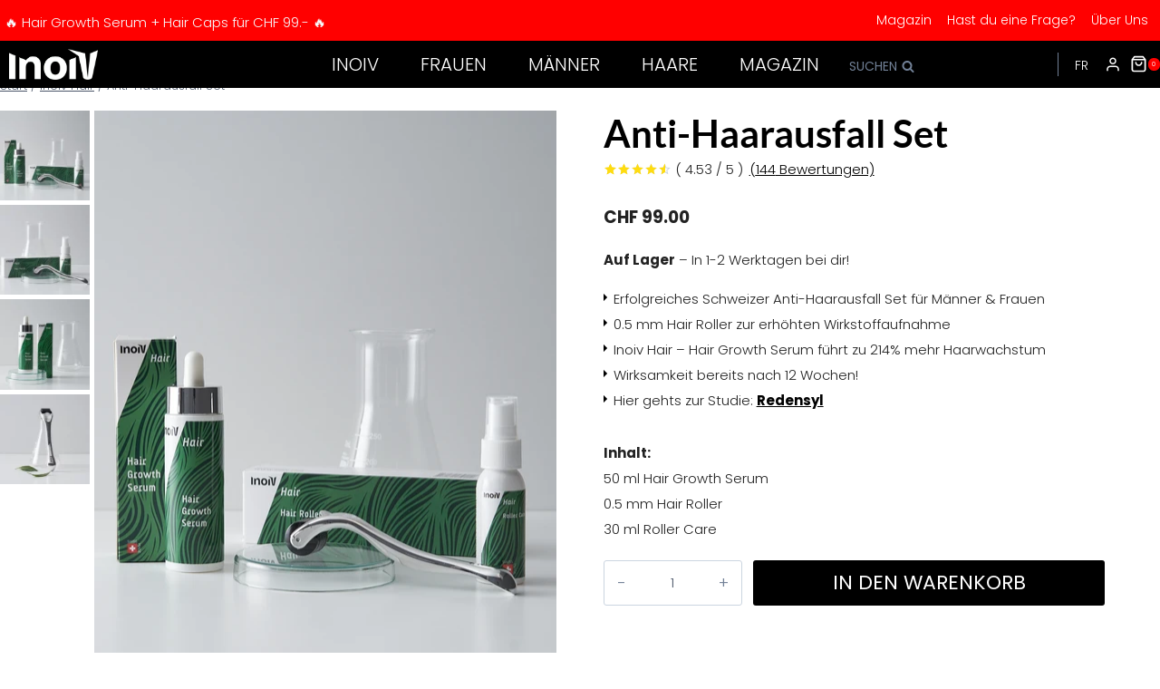

--- FILE ---
content_type: text/html; charset=UTF-8
request_url: https://inoiv.ch/produkt/anti-haarausfall-set/
body_size: 85564
content:
<!doctype html>
<html lang="de-DE" class="no-js" itemtype="https://schema.org/IndividualProduct" itemscope>
<head>
	<meta charset="UTF-8">
	<meta name="viewport" content="width=device-width, initial-scale=1, minimum-scale=1">
	<style id="pmcs-4-single-product-fix-css">fieldset.wcsatt-options-prompt-fieldset {
    border: 0;
    padding: 0;
    margin: 0;
}

ul.wcsatt-options-prompt-radios {
    margin: 0;
	list-style: none;
}</style><meta name='robots' content='index, follow, max-image-preview:large, max-snippet:-1, max-video-preview:-1' />
	<style>img:is([sizes="auto" i], [sizes^="auto," i]) { contain-intrinsic-size: 3000px 1500px }</style>
	<link rel="alternate" hreflang="de" href="https://inoiv.ch/produkt/anti-haarausfall-set/" />
<link rel="alternate" hreflang="fr" href="https://inoiv.ch/fr/produit/set-anti-chute-de-cheveux/" />
<link rel="alternate" hreflang="x-default" href="https://inoiv.ch/produkt/anti-haarausfall-set/" />

<!-- Google Tag Manager for WordPress by gtm4wp.com -->
<script data-cfasync="false" data-pagespeed-no-defer type="pmdelayedscript" data-no-optimize="1" data-no-defer="1" data-no-minify="1">
	var gtm4wp_datalayer_name = "dataLayer";
	var dataLayer = dataLayer || [];
	const gtm4wp_use_sku_instead = 1;
	const gtm4wp_currency = 'CHF';
	const gtm4wp_product_per_impression = 10;
	const gtm4wp_clear_ecommerce = false;
	const gtm4wp_datalayer_max_timeout = 2000;
</script>
<!-- End Google Tag Manager for WordPress by gtm4wp.com -->
	<!-- This site is optimized with the Yoast SEO plugin v26.5 - https://yoast.com/wordpress/plugins/seo/ -->
	<title>Haarwuchs fördern ganz einfach! | Nr 1. Anti-Haarausfall Set</title><link rel="preload" href="https://inoiv.ch/wp-content/uploads/2022/11/logo-noiv.webp" as="image" imagesrcset="https://inoiv.ch/wp-content/uploads/2022/11/logo-noiv.webp 591w, https://inoiv.ch/wp-content/uploads/2022/11/logo-noiv-150x52.webp 150w, https://inoiv.ch/wp-content/uploads/2022/11/logo-noiv-500x174.webp 500w" imagesizes="(max-width: 591px) 100vw, 591px" fetchpriority="high"><link rel="preload" href="https://inoiv.ch/wp-content/uploads/2020/07/Anti-Harausfall-Set-Hauptbild-510x680.webp" as="image" imagesrcset="https://inoiv.ch/wp-content/uploads/2020/07/Anti-Harausfall-Set-Hauptbild.webp 510w, https://inoiv.ch/wp-content/uploads/2020/07/Anti-Harausfall-Set-Hauptbild-113x150.webp 113w, https://inoiv.ch/wp-content/uploads/2020/07/Anti-Harausfall-Set-Hauptbild-375x500.webp 375w" imagesizes="(max-width: 510px) 100vw, 510px" fetchpriority="high"><link rel="preload" href="https://inoiv.ch/wp-content/fonts/lato/S6uyw4BMUTPHjx4wXg.woff2" as="font" type="font/woff2" crossorigin><link rel="preload" href="https://inoiv.ch/wp-content/fonts/lato/S6u9w4BMUTPHh6UVSwiPGQ.woff2" as="font" type="font/woff2" crossorigin><link rel="preload" href="https://inoiv.ch/wp-content/fonts/poppins/pxiByp8kv8JHgFVrLDz8Z1xlFQ.woff2" as="font" type="font/woff2" crossorigin><link rel="preload" href="https://inoiv.ch/wp-content/fonts/poppins/pxiEyp8kv8JHgFVrJJfecg.woff2" as="font" type="font/woff2" crossorigin><link rel="preload" href="https://inoiv.ch/wp-content/fonts/poppins/pxiByp8kv8JHgFVrLCz7Z1xlFQ.woff2" as="font" type="font/woff2" crossorigin><style id="perfmatters-used-css">:where(.wp-block-button__link){border-radius:9999px;box-shadow:none;padding:calc(.667em + 2px) calc(1.333em + 2px);text-decoration:none;}:root :where(.wp-block-button .wp-block-button__link.is-style-outline),:root :where(.wp-block-button.is-style-outline>.wp-block-button__link){border:2px solid;padding:.667em 1.333em;}:root :where(.wp-block-button .wp-block-button__link.is-style-outline:not(.has-text-color)),:root :where(.wp-block-button.is-style-outline>.wp-block-button__link:not(.has-text-color)){color:currentColor;}:root :where(.wp-block-button .wp-block-button__link.is-style-outline:not(.has-background)),:root :where(.wp-block-button.is-style-outline>.wp-block-button__link:not(.has-background)){background-color:initial;background-image:none;}:where(.wp-block-columns){margin-bottom:1.75em;}:where(.wp-block-columns.has-background){padding:1.25em 2.375em;}:where(.wp-block-post-comments input[type=submit]){border:none;}:where(.wp-block-cover-image:not(.has-text-color)),:where(.wp-block-cover:not(.has-text-color)){color:#fff;}:where(.wp-block-cover-image.is-light:not(.has-text-color)),:where(.wp-block-cover.is-light:not(.has-text-color)){color:#000;}:root :where(.wp-block-cover h1:not(.has-text-color)),:root :where(.wp-block-cover h2:not(.has-text-color)),:root :where(.wp-block-cover h3:not(.has-text-color)),:root :where(.wp-block-cover h4:not(.has-text-color)),:root :where(.wp-block-cover h5:not(.has-text-color)),:root :where(.wp-block-cover h6:not(.has-text-color)),:root :where(.wp-block-cover p:not(.has-text-color)){color:inherit;}:where(.wp-block-file){margin-bottom:1.5em;}:where(.wp-block-file__button){border-radius:2em;display:inline-block;padding:.5em 1em;}:where(.wp-block-file__button):is(a):active,:where(.wp-block-file__button):is(a):focus,:where(.wp-block-file__button):is(a):hover,:where(.wp-block-file__button):is(a):visited{box-shadow:none;color:#fff;opacity:.85;text-decoration:none;}:where(.wp-block-group.wp-block-group-is-layout-constrained){position:relative;}h1.has-text-align-left[style*=writing-mode]:where([style*=vertical-lr]),h1.has-text-align-right[style*=writing-mode]:where([style*=vertical-rl]),h2.has-text-align-left[style*=writing-mode]:where([style*=vertical-lr]),h2.has-text-align-right[style*=writing-mode]:where([style*=vertical-rl]),h3.has-text-align-left[style*=writing-mode]:where([style*=vertical-lr]),h3.has-text-align-right[style*=writing-mode]:where([style*=vertical-rl]),h4.has-text-align-left[style*=writing-mode]:where([style*=vertical-lr]),h4.has-text-align-right[style*=writing-mode]:where([style*=vertical-rl]),h5.has-text-align-left[style*=writing-mode]:where([style*=vertical-lr]),h5.has-text-align-right[style*=writing-mode]:where([style*=vertical-rl]),h6.has-text-align-left[style*=writing-mode]:where([style*=vertical-lr]),h6.has-text-align-right[style*=writing-mode]:where([style*=vertical-rl]){rotate:180deg;}.wp-block-image>a,.wp-block-image>figure>a{display:inline-block;}.wp-block-image img{box-sizing:border-box;height:auto;max-width:100%;vertical-align:bottom;}.wp-block-image[style*=border-radius] img,.wp-block-image[style*=border-radius]>a{border-radius:inherit;}.wp-block-image.aligncenter{text-align:center;}.wp-block-image .aligncenter,.wp-block-image .alignleft,.wp-block-image .alignright,.wp-block-image.aligncenter,.wp-block-image.alignleft,.wp-block-image.alignright{display:table;}.wp-block-image .alignright{float:right;margin:.5em 0 .5em 1em;}.wp-block-image .aligncenter{margin-left:auto;margin-right:auto;}.wp-block-image :where(figcaption){margin-bottom:1em;margin-top:.5em;}.wp-block-image figure{margin:0;}@keyframes show-content-image{0%{visibility:hidden;}99%{visibility:hidden;}to{visibility:visible;}}@keyframes turn-on-visibility{0%{opacity:0;}to{opacity:1;}}@keyframes turn-off-visibility{0%{opacity:1;visibility:visible;}99%{opacity:0;visibility:visible;}to{opacity:0;visibility:hidden;}}@keyframes lightbox-zoom-in{0%{transform:translate(calc(( -100vw + var(--wp--lightbox-scrollbar-width) ) / 2 + var(--wp--lightbox-initial-left-position)),calc(-50vh + var(--wp--lightbox-initial-top-position))) scale(var(--wp--lightbox-scale));}to{transform:translate(-50%,-50%) scale(1);}}@keyframes lightbox-zoom-out{0%{transform:translate(-50%,-50%) scale(1);visibility:visible;}99%{visibility:visible;}to{transform:translate(calc(( -100vw + var(--wp--lightbox-scrollbar-width) ) / 2 + var(--wp--lightbox-initial-left-position)),calc(-50vh + var(--wp--lightbox-initial-top-position))) scale(var(--wp--lightbox-scale));visibility:hidden;}}:where(.wp-block-latest-comments:not([style*=line-height] .wp-block-latest-comments__comment)){line-height:1.1;}:where(.wp-block-latest-comments:not([style*=line-height] .wp-block-latest-comments__comment-excerpt p)){line-height:1.8;}:root :where(.wp-block-latest-posts.is-grid){padding:0;}:root :where(.wp-block-latest-posts.wp-block-latest-posts__list){padding-left:0;}ol,ul{box-sizing:border-box;}:root :where(.wp-block-list.has-background){padding:1.25em 2.375em;}:where(.wp-block-navigation.has-background .wp-block-navigation-item a:not(.wp-element-button)),:where(.wp-block-navigation.has-background .wp-block-navigation-submenu a:not(.wp-element-button)){padding:.5em 1em;}:where(.wp-block-navigation .wp-block-navigation__submenu-container .wp-block-navigation-item a:not(.wp-element-button)),:where(.wp-block-navigation .wp-block-navigation__submenu-container .wp-block-navigation-submenu a:not(.wp-element-button)),:where(.wp-block-navigation .wp-block-navigation__submenu-container .wp-block-navigation-submenu button.wp-block-navigation-item__content),:where(.wp-block-navigation .wp-block-navigation__submenu-container .wp-block-pages-list__item button.wp-block-navigation-item__content){padding:.5em 1em;}@keyframes overlay-menu__fade-in-animation{0%{opacity:0;transform:translateY(.5em);}to{opacity:1;transform:translateY(0);}}:root :where(p.has-background){padding:1.25em 2.375em;}:where(p.has-text-color:not(.has-link-color)) a{color:inherit;}p.has-text-align-left[style*="writing-mode:vertical-lr"],p.has-text-align-right[style*="writing-mode:vertical-rl"]{rotate:180deg;}:where(.wp-block-post-comments-form) input:not([type=submit]),:where(.wp-block-post-comments-form) textarea{border:1px solid #949494;font-family:inherit;font-size:1em;}:where(.wp-block-post-comments-form) input:where(:not([type=submit]):not([type=checkbox])),:where(.wp-block-post-comments-form) textarea{padding:calc(.667em + 2px);}:where(.wp-block-post-excerpt){box-sizing:border-box;margin-bottom:var(--wp--style--block-gap);margin-top:var(--wp--style--block-gap);}.wp-block-post-featured-image:where(.alignleft,.alignright){width:100%;}:where(.wp-block-preformatted.has-background){padding:1.25em 2.375em;}:where(.wp-block-search__button){border:1px solid #ccc;padding:6px 10px;}:where(.wp-block-search__input){font-family:inherit;font-size:inherit;font-style:inherit;font-weight:inherit;letter-spacing:inherit;line-height:inherit;text-transform:inherit;}:where(.wp-block-search__button-inside .wp-block-search__inside-wrapper){border:1px solid #949494;box-sizing:border-box;padding:4px;}:where(.wp-block-search__button-inside .wp-block-search__inside-wrapper) :where(.wp-block-search__button){padding:4px 8px;}:root :where(.wp-block-separator.is-style-dots){height:auto;line-height:1;text-align:center;}:root :where(.wp-block-separator.is-style-dots):before{color:currentColor;content:"···";font-family:serif;font-size:1.5em;letter-spacing:2em;padding-left:2em;}:root :where(.wp-block-site-logo.is-style-rounded){border-radius:9999px;}.wp-block-social-links{background:none;box-sizing:border-box;margin-left:0;padding-left:0;padding-right:0;text-indent:0;}.wp-block-social-links .wp-social-link a,.wp-block-social-links .wp-social-link a:hover{border-bottom:0;box-shadow:none;text-decoration:none;}.wp-block-social-links .wp-social-link svg{height:1em;width:1em;}.wp-block-social-links .wp-social-link span:not(.screen-reader-text){font-size:.65em;margin-left:.5em;margin-right:.5em;}.wp-block-social-links,.wp-block-social-links.has-normal-icon-size{font-size:24px;}.wp-block-social-links.aligncenter{display:flex;justify-content:center;}.wp-block-social-links.alignright{justify-content:flex-end;}.wp-block-social-link{border-radius:9999px;display:block;height:auto;}@media not (prefers-reduced-motion){.wp-block-social-link{transition:transform .1s ease;}}.wp-block-social-link a{align-items:center;display:flex;line-height:0;}.wp-block-social-link:hover{transform:scale(1.1);}.wp-block-social-links .wp-block-social-link.wp-social-link{display:inline-block;margin:0;padding:0;}.wp-block-social-links .wp-block-social-link.wp-social-link .wp-block-social-link-anchor,.wp-block-social-links .wp-block-social-link.wp-social-link .wp-block-social-link-anchor svg,.wp-block-social-links .wp-block-social-link.wp-social-link .wp-block-social-link-anchor:active,.wp-block-social-links .wp-block-social-link.wp-social-link .wp-block-social-link-anchor:hover,.wp-block-social-links .wp-block-social-link.wp-social-link .wp-block-social-link-anchor:visited{color:currentColor;fill:currentColor;}:where(.wp-block-social-links:not(.is-style-logos-only)) .wp-social-link{background-color:#f0f0f0;color:#444;}:where(.wp-block-social-links:not(.is-style-logos-only)) .wp-social-link-facebook{background-color:#0866ff;color:#fff;}:where(.wp-block-social-links:not(.is-style-logos-only)) .wp-social-link-instagram{background-color:#f00075;color:#fff;}:where(.wp-block-social-links.is-style-logos-only) .wp-social-link{background:none;}:where(.wp-block-social-links.is-style-logos-only) .wp-social-link svg{height:1.25em;width:1.25em;}:where(.wp-block-social-links.is-style-logos-only) .wp-social-link-facebook{color:#0866ff;}:where(.wp-block-social-links.is-style-logos-only) .wp-social-link-instagram{color:#f00075;}:root :where(.wp-block-social-links .wp-social-link a){padding:.25em;}:root :where(.wp-block-social-links.is-style-logos-only .wp-social-link a){padding:0;}:root :where(.wp-block-social-links.is-style-pill-shape .wp-social-link a){padding-left:.6666666667em;padding-right:.6666666667em;}:root :where(.wp-block-tag-cloud.is-style-outline){display:flex;flex-wrap:wrap;gap:1ch;}:root :where(.wp-block-tag-cloud.is-style-outline a){border:1px solid;font-size:unset !important;margin-right:0;padding:1ch 2ch;text-decoration:none !important;}:root :where(.wp-block-table-of-contents){box-sizing:border-box;}:where(.wp-block-term-description){box-sizing:border-box;margin-bottom:var(--wp--style--block-gap);margin-top:var(--wp--style--block-gap);}:where(pre.wp-block-verse){font-family:inherit;}:root{--wp--preset--font-size--normal:16px;--wp--preset--font-size--huge:42px;}.has-text-align-center{text-align:center;}.has-text-align-right{text-align:right;}.aligncenter{clear:both;}.screen-reader-text{border:0;clip-path:inset(50%);height:1px;margin:-1px;overflow:hidden;padding:0;position:absolute;width:1px;word-wrap:normal !important;}.screen-reader-text:focus{background-color:#ddd;clip-path:none;color:#444;display:block;font-size:1em;height:auto;left:5px;line-height:normal;padding:15px 23px 14px;text-decoration:none;top:5px;width:auto;z-index:100000;}html :where(.has-border-color){border-style:solid;}html :where([style*=border-top-color]){border-top-style:solid;}html :where([style*=border-right-color]){border-right-style:solid;}html :where([style*=border-bottom-color]){border-bottom-style:solid;}html :where([style*=border-left-color]){border-left-style:solid;}html :where([style*=border-width]){border-style:solid;}html :where([style*=border-top-width]){border-top-style:solid;}html :where([style*=border-right-width]){border-right-style:solid;}html :where([style*=border-bottom-width]){border-bottom-style:solid;}html :where([style*=border-left-width]){border-left-style:solid;}html :where(img[class*=wp-image-]){height:auto;max-width:100%;}:where(figure){margin:0 0 1em;}html :where(.is-position-sticky){--wp-admin--admin-bar--position-offset:var(--wp-admin--admin-bar--height,0px);}@media screen and (max-width:600px){html :where(.is-position-sticky){--wp-admin--admin-bar--position-offset:0px;}}.wpml-ls-legacy-list-horizontal{border:1px solid transparent;padding:7px;clear:both;}.wpml-ls-legacy-list-horizontal>ul{padding:0;margin:0 !important;list-style-type:none;}.wpml-ls-legacy-list-horizontal .wpml-ls-item{padding:0;margin:0;list-style-type:none;display:inline-block;}.wpml-ls-legacy-list-horizontal a{display:block;text-decoration:none;padding:5px 10px 6px;line-height:1;}.wpml-ls-legacy-list-horizontal a span{vertical-align:middle;}.wpml-ls-legacy-list-horizontal.wpml-ls-statics-footer{margin-bottom:30px;}.wpml-ls-legacy-list-horizontal.wpml-ls-statics-footer>ul{text-align:center;}.content-style-unboxed .site .entry-content-wrap.product:not(.loop-entry){padding-top:0;}.product-detail-tag-listing__item.product-detail-tag-listing__item p{font-size:18px;font-weight:600;text-transform:uppercase;margin:25px 0;font-family:var(--global-heading-font-family);}@media only screen and (min-width: 320px) and (max-width: 1023px){.product-detail-tag-listing__item.product-detail-tag-listing__item p{font-size:11px;font-weight:600;text-transform:uppercase;line-height:12px;margin:15px 0;}}.single-product .kadence-breadcrumbs{margin-top:1em;}.site .splide .splide__pagination__page{width:15px;height:5px;border-radius:0;}.tabs-accordion{margin-bottom:1em;}.tabs-accordion-btn{width:100%;border:none;outline:none;text-align:left;padding:15px 20px;font-size:18px;color:#000;background:transparent;font-size:1.5em;border-bottom:2px solid #000;padding:.5em 0;display:flex;align-items:center;justify-content:space-between;font-weight:700;font-family:var(--global-heading-font-family);}.tabs-accordion .tabs-accordion-btn:hover,.tabs-accordion .tabs-accordion-btn:focus{color:#000;background:transparent;}.tabs-accordion-btn:first-of-type{border-top:2px solid #000;}.tabs-accordion-btn svg{transition:.2s ease-in-out;}.tabs-accordion-btn[aria-expanded="true"] svg{transform:rotate(180deg);}.tabs-accordion-content{background-color:white;max-height:0;overflow:hidden;transition:max-height .2s ease-in-out;}.tabs-accordion-content .inner-tabs-content{padding:1rem 0;}#kadence-mobile-sticky-add-to-cart .kadence-sticky-add-to-cart-title-wrap{display:none;}#kadence-mobile-sticky-add-to-cart .kadence-sticky-add-to-cart-action-wrap form.cart .quantity.quantity{display:block;}#kadence-mobile-sticky-add-to-cart .kadence-sticky-add-to-cart-action-wrap .single_add_to_cart_button.single_add_to_cart_button{min-height:unset;border-radius:4px;}#kadence-mobile-sticky-add-to-cart .kadence-sticky-add-to-cart-content{justify-content:center;padding:0 5px;}@media (max-width: 719px){#woocommerce .product-detail-tag-listing{margin:0 0 2em 0;}#woocommerce .summary{margin:0;}#woocommerce .summary .cart{margin-bottom:.5em;}#woocommerce .summary .instock,#woocommerce .summary .q-discount{margin-bottom:.25em;}#woocommerce .product_image{width:100% !important;max-width:unset !important;}#woocommerce .product_image>.kadence-product-gallery-main{margin-left:0 !important;}#woocommerce .kadence-product-gallery-main .splide__slide img{width:100% !important;}.summary.entry-summary{display:flex;flex-direction:column;}.summary .entry-title,.summary .woocommerce-product-rating,.summary .price{order:-4;}.summary form{order:-3;}.summary .instock,.summary .q-discount,.summary .yith-par-message{order:-2;}.woocommerce.woocommerce div.product div.summary.entry-summary>*{margin-top:0;}.woocommerce.woocommerce div.product div.summary.entry-summary .woocommerce-product-details__short-description{margin-top:1em;}.woocommerce.woocommerce div.product div.summary.entry-summary.has-yith-msg .woocommerce-product-details__short-description{margin-top:0;}}@media (min-width: 720px){.inhalt{margin-bottom:20px;}}html{line-height:1.15;-webkit-text-size-adjust:100%;}body{margin:0;}main{display:block;min-width:0;}h1{font-size:2em;margin:.67em 0;}a{background-color:rgba(0,0,0,0);}b,strong{font-weight:bold;}small{font-size:80%;}img{border-style:none;}button,input,optgroup,select,textarea{font-size:100%;margin:0;}button,input{overflow:visible;}button,select{text-transform:none;}button,[type=button],[type=reset],[type=submit]{-webkit-appearance:button;}textarea{overflow:auto;}[type=checkbox],[type=radio]{box-sizing:border-box;padding:0;}[type=number]::-webkit-inner-spin-button,[type=number]::-webkit-outer-spin-button{height:auto;}[type=search]{-webkit-appearance:textfield;outline-offset:-2px;}[type=search]::-webkit-search-decoration{-webkit-appearance:none;}::-webkit-file-upload-button{-webkit-appearance:button;font:inherit;}[hidden]{display:none;}:root{--global-gray-400:#cbd5e0;--global-gray-500:#a0aec0;--global-xs-spacing:1em;--global-sm-spacing:1.5rem;--global-md-spacing:2rem;--global-lg-spacing:2.5em;--global-xl-spacing:3.5em;--global-xxl-spacing:5rem;--global-edge-spacing:1.5rem;--global-boxed-spacing:2rem;--global-font-size-small:clamp(.8rem,.73rem + .217vw,.9rem);--global-font-size-medium:clamp(1.1rem,.995rem + .326vw,1.25rem);--global-font-size-large:clamp(1.75rem,1.576rem + .543vw,2rem);--global-font-size-larger:clamp(2rem,1.6rem + 1vw,2.5rem);--global-font-size-xxlarge:clamp(2.25rem,1.728rem + 1.63vw,3rem);}h1,h2,h3,h4,h5,h6{padding:0;margin:0;}h1 a,h2 a,h3 a,h4 a,h5 a,h6 a{color:inherit;text-decoration:none;}dfn,cite,em,i{font-style:italic;}mark,ins{text-decoration:none;}html{box-sizing:border-box;}*,*::before,*::after{box-sizing:inherit;}ul,ol{margin:0 0 1.5em 1.5em;padding:0;}ul.aligncenter,ol.aligncenter{list-style:none;}ul{list-style:disc;}ol{list-style:decimal;}li>ul,li>ol{margin-bottom:0;margin-left:1.5em;}img{display:block;height:auto;max-width:100%;}figure{margin:.5em 0;}a{color:var(--global-palette-highlight);text-underline-offset:.1em;transition:all .1s linear;}a:hover,a:focus,a:active{color:var(--global-palette-highlight-alt);text-underline-offset:.25em;}a:hover,a:active{outline:0;}.inner-link-style-plain a:not(.button),.widget-area.inner-link-style-plain a:not(.button){text-decoration:none;}.inner-link-style-normal a:not(.button),.widget-area.inner-link-style-normal a:not(.button){text-decoration:underline;}.screen-reader-text{clip:rect(1px,1px,1px,1px);position:absolute !important;height:1px;width:1px;overflow:hidden;word-wrap:normal !important;}.screen-reader-text:focus{background-color:#f1f1f1;border-radius:3px;box-shadow:0 0 2px 2px rgba(0,0,0,.6);clip:auto !important;color:#21759b;display:block;font-size:.875rem;font-weight:700;height:auto;left:5px;line-height:normal;padding:15px 23px 14px;text-decoration:none;top:5px;width:auto;z-index:100000;}:where(html:not(.no-js)) .hide-focus-outline *:focus{outline:0;}#primary[tabindex="-1"]:focus{outline:0;}textarea{width:100%;}input[type=text],input[type=email],input[type=url],input[type=password],input[type=search],input[type=number],input[type=tel],input[type=range],input[type=date],input[type=month],input[type=week],input[type=time],input[type=datetime],input[type=datetime-local],input[type=color],textarea{-webkit-appearance:none;color:var(--global-palette5);border:1px solid var(--global-gray-400);border-radius:3px;padding:.4em .5em;max-width:100%;background:var(--global-palette9);box-shadow:0px 0px 0px -7px rgba(0,0,0,0);}::-webkit-input-placeholder{color:var(--global-palette6);}::-moz-placeholder{color:var(--global-palette6);opacity:1;}:-ms-input-placeholder{color:var(--global-palette6);}:-moz-placeholder{color:var(--global-palette6);}::placeholder{color:var(--global-palette6);}input[type=text]:focus,input[type=email]:focus,input[type=url]:focus,input[type=password]:focus,input[type=search]:focus,input[type=number]:focus,input[type=tel]:focus,input[type=range]:focus,input[type=date]:focus,input[type=month]:focus,input[type=week]:focus,input[type=time]:focus,input[type=datetime]:focus,input[type=datetime-local]:focus,input[type=color]:focus,textarea:focus{color:var(--global-palette3);border-color:var(--global-palette6);outline:0;box-shadow:0px 5px 15px -7px rgba(0,0,0,.1);}select{border:1px solid var(--global-gray-400);background-size:16px 100%;padding:.2em 35px .2em .5em;background:var(--global-palette9) url("[data-uri]") no-repeat 98% 50%;-moz-appearance:none;-webkit-appearance:none;appearance:none;box-shadow:none;outline:0;box-shadow:0px 0px 0px -7px rgba(0,0,0,0);}select::-ms-expand{display:none;}select:focus{color:var(--global-palette3);border-color:var(--global-palette6);background-color:var(--global-palette9);box-shadow:0px 5px 15px -7px rgba(0,0,0,.1);outline:0;}select:focus option{color:#333;}button,.button,.wp-block-button__link,.wp-element-button,input[type=button],input[type=reset],input[type=submit]{border-radius:3px;background:var(--global-palette-btn-bg);color:var(--global-palette-btn);padding:.4em 1em;border:0;font-size:1.125rem;line-height:1.6;display:inline-block;font-family:inherit;cursor:pointer;text-decoration:none;transition:all .2s ease;box-shadow:0px 0px 0px -7px rgba(0,0,0,0);}button:visited,.button:visited,.wp-block-button__link:visited,.wp-element-button:visited,input[type=button]:visited,input[type=reset]:visited,input[type=submit]:visited{background:var(--global-palette-btn-bg);color:var(--global-palette-btn);}button:hover,button:focus,button:active,.button:hover,.button:focus,.button:active,.wp-block-button__link:hover,.wp-block-button__link:focus,.wp-block-button__link:active,.wp-element-button:hover,.wp-element-button:focus,.wp-element-button:active,input[type=button]:hover,input[type=button]:focus,input[type=button]:active,input[type=reset]:hover,input[type=reset]:focus,input[type=reset]:active,input[type=submit]:hover,input[type=submit]:focus,input[type=submit]:active{color:var(--global-palette-btn-hover);background:var(--global-palette-btn-bg-hover);box-shadow:0px 15px 25px -7px rgba(0,0,0,.1);}button:disabled,button.disabled,.button:disabled,.button.disabled,.wp-block-button__link:disabled,.wp-block-button__link.disabled,.wp-element-button:disabled,.wp-element-button.disabled,input[type=button]:disabled,input[type=button].disabled,input[type=reset]:disabled,input[type=reset].disabled,input[type=submit]:disabled,input[type=submit].disabled{cursor:not-allowed;opacity:.5;}.kadence-svg-iconset{display:inline-flex;align-self:center;}.kadence-svg-iconset svg{height:1em;width:1em;}.kadence-svg-iconset.svg-baseline svg{top:.125em;position:relative;}:root .has-theme-palette-9-color,:root .has-theme-palette9-color{color:var(--global-palette9);}.kt-clear{}.kt-clear::before,.kt-clear::after{content:" ";display:table;}.kt-clear::after{clear:both;}.content-area{margin:var(--global-xxl-spacing) 0;}.site-container,.site-header-row-layout-contained,.site-footer-row-layout-contained,.entry-hero-layout-contained,.alignfull>.wp-block-cover__inner-container,.alignwide>.wp-block-cover__inner-container{margin:0 auto;padding:0 var(--global-content-edge-padding);}.content-bg{background:#fff;}.content-style-unboxed .entry:not(.loop-entry)>.entry-content-wrap{padding:0;}.content-style-unboxed .content-bg:not(.loop-entry){background:rgba(0,0,0,0);}.content-style-unboxed .entry:not(.loop-entry){box-shadow:none;border-radius:0;}#kt-scroll-up-reader,#kt-scroll-up{position:fixed;transform:translateY(40px);transition:all .2s ease;opacity:0;z-index:1000;display:flex;cursor:pointer;}#kt-scroll-up-reader *,#kt-scroll-up *{pointer-events:none;}#kt-scroll-up-reader.scroll-up-style-outline,#kt-scroll-up.scroll-up-style-outline{background:rgba(0,0,0,0);}.scroll-up-style-outline,.scroll-up-wrap.scroll-up-style-outline{border-width:2px;border-style:solid;border-color:currentColor;color:var(--global-palette4);}.scroll-up-style-outline:hover{color:var(--global-palette5);}#kt-scroll-up-reader{transform:translateY(0px);transition:all 0s ease;}#kt-scroll-up-reader:not(:focus){clip:rect(1px,1px,1px,1px);height:1px;width:1px;overflow:hidden;word-wrap:normal !important;}#kt-scroll-up-reader:focus{transform:translateY(0px);opacity:1;box-shadow:none;z-index:1001;}@media screen and (max-width: 719px){.vs-sm-false{display:none !important;}}@media screen and (min-width: 720px)and (max-width: 1024px){.vs-md-false{display:none !important;}}@media screen and (min-width: 1025px){.vs-lg-false{display:none !important;}}#wrapper{overflow:hidden;overflow:clip;}.alignright{float:right;margin-left:var(--global-md-spacing);}.aligncenter{clear:both;display:block;margin-left:auto;margin-right:auto;text-align:center;}body.footer-on-bottom #wrapper{min-height:100vh;display:flex;flex-direction:column;}body.footer-on-bottom #inner-wrap{flex:1 0 auto;}@-webkit-keyframes slbOverlay{from{opacity:0;}to{opacity:.7;}}@-moz-keyframes slbOverlay{from{opacity:0;}to{opacity:.7;}}@keyframes slbOverlay{from{opacity:0;}to{opacity:.7;}}@-webkit-keyframes slbEnter{from{opacity:0;-webkit-transform:translate3d(0,-1em,0);}to{opacity:1;-webkit-transform:translate3d(0,0,0);}}@-moz-keyframes slbEnter{from{opacity:0;-moz-transform:translate3d(0,-1em,0);}to{opacity:1;-moz-transform:translate3d(0,0,0);}}@keyframes slbEnter{from{opacity:0;-webkit-transform:translate3d(0,-1em,0);-moz-transform:translate3d(0,-1em,0);-ms-transform:translate3d(0,-1em,0);-o-transform:translate3d(0,-1em,0);transform:translate3d(0,-1em,0);}to{opacity:1;-webkit-transform:translate3d(0,0,0);-moz-transform:translate3d(0,0,0);-ms-transform:translate3d(0,0,0);-o-transform:translate3d(0,0,0);transform:translate3d(0,0,0);}}@-webkit-keyframes slbEnterNext{from{opacity:0;-webkit-transform:translate3d(4em,0,0);}to{opacity:1;-webkit-transform:translate3d(0,0,0);}}@-moz-keyframes slbEnterNext{from{opacity:0;-moz-transform:translate3d(4em,0,0);}to{opacity:1;-moz-transform:translate3d(0,0,0);}}@keyframes slbEnterNext{from{opacity:0;-webkit-transform:translate3d(4em,0,0);-moz-transform:translate3d(4em,0,0);-ms-transform:translate3d(4em,0,0);-o-transform:translate3d(4em,0,0);transform:translate3d(4em,0,0);}to{opacity:1;-webkit-transform:translate3d(0,0,0);-moz-transform:translate3d(0,0,0);-ms-transform:translate3d(0,0,0);-o-transform:translate3d(0,0,0);transform:translate3d(0,0,0);}}@-webkit-keyframes slbEnterPrev{from{opacity:0;-webkit-transform:translate3d(-4em,0,0);}to{opacity:1;-webkit-transform:translate3d(0,0,0);}}@-moz-keyframes slbEnterPrev{from{opacity:0;-moz-transform:translate3d(-4em,0,0);}to{opacity:1;-moz-transform:translate3d(0,0,0);}}@keyframes slbEnterPrev{from{opacity:0;-webkit-transform:translate3d(-4em,0,0);-moz-transform:translate3d(-4em,0,0);-ms-transform:translate3d(-4em,0,0);-o-transform:translate3d(-4em,0,0);transform:translate3d(-4em,0,0);}to{opacity:1;-webkit-transform:translate3d(0,0,0);-moz-transform:translate3d(0,0,0);-ms-transform:translate3d(0,0,0);-o-transform:translate3d(0,0,0);transform:translate3d(0,0,0);}}.site-branding{max-height:inherit;}.site-branding a.brand{display:flex;gap:1em;flex-direction:row;align-items:center;text-decoration:none;color:inherit;max-height:inherit;}.site-branding a.brand img{display:block;}@media screen and (max-width: 719px){.site-branding.branding-mobile-layout-standard:not(.site-brand-logo-only) a.brand{flex-direction:row;}}.header-navigation ul ul.sub-menu,.header-navigation ul ul.submenu{display:none;position:absolute;top:100%;flex-direction:column;background:#fff;margin-left:0;box-shadow:0 2px 13px rgba(0,0,0,.1);z-index:1000;}.header-navigation ul ul.sub-menu>li:last-child,.header-navigation ul ul.submenu>li:last-child{border-bottom:0;}.header-navigation[class*=header-navigation-dropdown-animation-fade] ul ul.sub-menu,.header-navigation[class*=header-navigation-dropdown-animation-fade] ul ul.submenu{opacity:0;visibility:hidden;transform:translate3d(0,0,0);transition:all .2s ease;display:block;clip:rect(1px,1px,1px,1px);height:1px;overflow:hidden;}.header-navigation[class*=header-navigation-dropdown-animation-fade]:not(.click-to-open) ul li:hover>ul,.header-navigation[class*=header-navigation-dropdown-animation-fade]:not(.click-to-open) ul li.menu-item--toggled-on>ul,.header-navigation[class*=header-navigation-dropdown-animation-fade]:not(.click-to-open) ul li:not(.menu-item--has-toggle):focus>ul{opacity:1;visibility:visible;transform:translate3d(0,0,0);clip:auto;height:auto;overflow:visible;}.wp-site-blocks .nav--toggle-sub .dropdown-nav-special-toggle{position:absolute !important;overflow:hidden;padding:0 !important;margin:0 !important;margin-right:-.1em !important;border:0 !important;width:.9em;top:0;bottom:0;height:auto;border-radius:0;box-shadow:none !important;background:rgba(0,0,0,0) !important;display:block;left:auto;right:.7em;pointer-events:none;}.wp-site-blocks .nav--toggle-sub .sub-menu .dropdown-nav-special-toggle{width:2.6em;margin:0 !important;right:0;}.nav--toggle-sub .dropdown-nav-special-toggle:focus{z-index:10;}.nav--toggle-sub .dropdown-nav-toggle{display:block;background:rgba(0,0,0,0);position:absolute;right:0;top:50%;width:.7em;height:.7em;font-size:inherit;width:.9em;height:.9em;font-size:.9em;display:inline-flex;line-height:inherit;margin:0;padding:0;border:none;border-radius:0;transform:translateY(-50%);overflow:visible;transition:opacity .2s ease;}.nav--toggle-sub ul ul .dropdown-nav-toggle{right:.2em;}.nav--toggle-sub ul ul .dropdown-nav-toggle .kadence-svg-iconset{transform:rotate(-90deg);}.nav--toggle-sub li.menu-item-has-children{position:relative;}.nav-drop-title-wrap{position:relative;padding-right:1em;display:block;}.nav--toggle-sub:not(.click-to-open) li:hover>ul,.nav--toggle-sub li.menu-item--toggled-on>ul,.nav--toggle-sub li:not(.menu-item--has-toggle):focus>ul,.nav--toggle-sub.click-to-open li.menu-item--has-toggle>ul.opened{display:block;}.nav--toggle-sub li:not(.menu-item--has-toggle):focus-within>ul{display:block;}@media (hover: none){.wp-site-blocks .nav--toggle-sub .menu-item--has-toggle:not(.menu-item--toggled-on) .dropdown-nav-special-toggle{left:0;right:0 !important;margin-right:0 !important;width:100%;pointer-events:all;}}.rtl .primary-menu-container>ul>li.menu-item .dropdown-nav-special-toggle{right:auto;left:.7em;}.rtl .wp-site-blocks .nav--toggle-sub .sub-menu .dropdown-nav-special-toggle{left:0;right:auto;}.wp-site-blocks .nav--toggle-sub .kadence-menu-mega-enabled .sub-menu .dropdown-nav-special-toggle{display:none;}.header-navigation-style-underline-fullheight,.header-navigation-style-fullheight{height:100%;align-items:center;}.header-navigation-style-underline-fullheight .header-menu-container,.header-navigation-style-fullheight .header-menu-container{height:100%;align-items:center;}.header-navigation-style-underline-fullheight .header-menu-container>ul,.header-navigation-style-fullheight .header-menu-container>ul{height:100%;align-items:center;}.header-navigation-style-underline-fullheight .header-menu-container>ul>li,.header-navigation-style-fullheight .header-menu-container>ul>li{display:flex;height:100%;align-items:center;}.header-navigation-style-underline-fullheight .header-menu-container>ul>li>a,.header-navigation-style-fullheight .header-menu-container>ul>li>a{display:flex;height:100%;align-items:center;}.header-navigation[class*=header-navigation-style-underline] .header-menu-container>ul>li>a{position:relative;}.header-navigation[class*=header-navigation-style-underline] .header-menu-container>ul>li>a:after{content:"";width:100%;position:absolute;bottom:0px;height:2px;right:50%;background:currentColor;transform:scale(0,0) translate(-50%,0);transition:transform .2s ease-in-out,color 0s ease-in-out;}.header-navigation[class*=header-navigation-style-underline] .header-menu-container>ul>li>a:hover:after{transform:scale(1,1) translate(50%,0);}.header-navigation[class*=header-navigation-style-underline] .header-menu-container>ul>li.current-menu-item>a:after,.header-navigation[class*=header-navigation-style-underline] .header-menu-container>ul>li.current-page-item>a:after{transform:scale(1,1) translate(50%,0);}.header-navigation,.header-menu-container{display:flex;}.header-navigation li.menu-item>a{display:block;width:100%;text-decoration:none;color:var(--global-palette4);transition:all .2s ease-in-out;transform:translate3d(0,0,0);}.header-navigation li.menu-item>a:hover,.header-navigation li.menu-item>a:focus{color:var(--global-palette-highlight);}.header-navigation ul.sub-menu,.header-navigation ul.submenu{display:block;list-style:none;margin:0;padding:0;}.header-navigation ul li.menu-item>a{padding:.6em .5em;}.header-navigation ul ul li.menu-item>a{padding:1em;outline-offset:-2px;}.header-navigation ul ul li.menu-item>a{width:200px;}.header-navigation ul ul ul.sub-menu,.header-navigation ul ul ul.submenu{top:0;left:100%;right:auto;min-height:100%;}.header-navigation .menu{display:flex;flex-wrap:wrap;justify-content:center;align-items:center;list-style:none;margin:0;padding:0;}.menu-toggle-open{display:flex;background:rgba(0,0,0,0);align-items:center;box-shadow:none;}.menu-toggle-open .menu-toggle-icon{display:flex;}.menu-toggle-open:hover,.menu-toggle-open:focus{border-color:currentColor;background:rgba(0,0,0,0);box-shadow:none;}.menu-toggle-open.menu-toggle-style-default{border:0;}.wp-site-blocks .menu-toggle-open{box-shadow:none;}.mobile-navigation{width:100%;}.mobile-navigation a{display:block;width:100%;text-decoration:none;padding:.6em .5em;}.mobile-navigation ul{display:block;list-style:none;margin:0;padding:0;}.drawer-nav-drop-wrap{display:flex;position:relative;}.drawer-nav-drop-wrap a{color:inherit;}.drawer-nav-drop-wrap .drawer-sub-toggle{background:rgba(0,0,0,0);color:inherit;padding:.5em .7em;display:flex;border:0;border-radius:0;box-shadow:none;line-height:normal;}.drawer-nav-drop-wrap .drawer-sub-toggle[aria-expanded=true] svg{transform:rotate(180deg);}.mobile-navigation ul ul{padding-left:1em;transition:all .2s ease-in-out;}.mobile-navigation ul.has-collapse-sub-nav ul.sub-menu{display:none;}body[class*=amp-mode-] .mobile-navigation ul ul{display:block;}.mobile-navigation ul ul ul ul ul ul{padding-left:0;}.popup-drawer{position:fixed;display:none;top:0;bottom:0;left:-99999rem;right:99999rem;transition:opacity .25s ease-in,left 0s .25s,right 0s .25s;z-index:100000;}.popup-drawer .drawer-overlay{background-color:rgba(0,0,0,.4);position:fixed;top:0;right:0;bottom:0;left:0;opacity:0;transition:opacity .2s ease-in-out;}.popup-drawer .drawer-inner{width:100%;transform:translateX(100%);max-width:90%;right:0;top:0;overflow:auto;background:#090c10;color:#fff;bottom:0;opacity:0;position:fixed;box-shadow:0 0 2rem 0 rgba(0,0,0,.1);display:flex;flex-direction:column;transition:transform .3s cubic-bezier(.77,.2,.05,1),opacity .25s cubic-bezier(.77,.2,.05,1);}.popup-drawer .drawer-header{padding:0 1.5em;display:flex;justify-content:flex-end;min-height:calc(1.2em + 24px);}.popup-drawer .drawer-header .drawer-toggle{background:rgba(0,0,0,0);border:0;font-size:24px;line-height:1;padding:.6em .15em;color:inherit;display:flex;box-shadow:none;border-radius:0;}.popup-drawer .drawer-header .drawer-toggle:hover{box-shadow:none;}.popup-drawer .drawer-content{padding:0 1.5em 1.5em;}.popup-drawer .drawer-header .drawer-toggle{width:1em;position:relative;height:1em;box-sizing:content-box;font-size:24px;}.drawer-toggle .toggle-close-bar{width:.75em;height:.08em;background:currentColor;transform-origin:center center;position:absolute;margin-top:-.04em;opacity:0;border-radius:.08em;left:50%;margin-left:-.375em;top:50%;transform:rotate(45deg) translateX(-50%);transition:transform .3s cubic-bezier(.77,.2,.05,1),opacity .3s cubic-bezier(.77,.2,.05,1);transition-delay:.2s;}.drawer-toggle .toggle-close-bar:last-child{transform:rotate(-45deg) translateX(50%);}.popup-drawer .drawer-content.content-valign-middle{min-height:calc(100% - ( 1.2em + 24px ));display:flex;justify-content:safe center;flex-direction:column;padding-bottom:calc(1.2em + 24px);overflow:auto;}.popup-drawer .drawer-content.content-align-center{text-align:center;}.popup-drawer .drawer-content.content-align-center .site-header-item{justify-content:center;}.popup-drawer .drawer-content.content-align-right{text-align:right;}.popup-drawer .drawer-content.content-align-right .site-header-item{justify-content:flex-end;}@media screen and (max-width: 1024px){.popup-drawer-layout-sidepanel.popup-mobile-drawer-side-right .drawer-inner{transform:translateX(100%);right:0;left:auto;}}body[class*=showing-popup-drawer-]{overflow:hidden;}#main-header{display:none;}#masthead{position:relative;z-index:11;}@media screen and (min-width: 1025px){#main-header{display:block;}#mobile-header{display:none;}}.drawer-content .mobile-html,.drawer-content .mobile-html2{width:100%;}.site-header-row{display:grid;grid-template-columns:auto auto;}.site-header-row.site-header-row-center-column{grid-template-columns:1fr auto 1fr;}.site-header-row.site-header-row-only-center-column{display:flex;justify-content:center;}.site-header-row.site-header-row-only-center-column .site-header-section-center{flex-grow:1;}.site-header-section{display:flex;max-height:inherit;}.site-header-item{display:flex;align-items:center;margin-right:10px;max-height:inherit;}.site-header-section>.site-header-item:last-child{margin-right:0;}.drawer-content .site-header-item{margin-right:0;margin-bottom:10px;}.drawer-content .site-header-item:last-child{margin-bottom:0;}.site-header-section-right{justify-content:flex-end;}.site-header-section-center{justify-content:center;}.site-header-section-left-center{flex-grow:1;justify-content:flex-end;}.site-header-section-right-center{flex-grow:1;justify-content:flex-start;}.header-html-inner p:first-child{margin-top:0;}.header-html-inner p:last-child{margin-bottom:0;}.search-toggle-open{display:flex;background:rgba(0,0,0,0);align-items:center;padding:.5em;box-shadow:none;}.search-toggle-open .search-toggle-label{padding-right:5px;}.search-toggle-open .search-toggle-icon{display:flex;}.search-toggle-open .search-toggle-icon svg.kadence-svg-icon{top:-.05em;position:relative;}.search-toggle-open .search-toggle-label:empty{padding-right:0px;}.search-toggle-open:hover,.search-toggle-open:focus{border-color:currentColor;background:rgba(0,0,0,0);box-shadow:none;}.search-toggle-open.search-toggle-style-default{border:0;}.popup-drawer-layout-fullwidth .drawer-inner{max-width:none;background:rgba(9,12,16,.97);transition:transform 0s ease-in,opacity .2s ease-in;}.popup-drawer-layout-fullwidth .drawer-inner .drawer-overlay{background-color:rgba(0,0,0,0);}#search-drawer .drawer-inner .drawer-header{position:relative;z-index:100;}#search-drawer .drawer-inner .drawer-content{display:flex;justify-content:center;align-items:center;position:absolute;top:0;bottom:0;left:0;right:0;padding:2em;}#search-drawer .drawer-inner form{max-width:800px;width:100%;margin:0 auto;display:flex;}#search-drawer .drawer-inner form label{flex-grow:2;}#search-drawer .drawer-inner form ::-webkit-input-placeholder{color:currentColor;opacity:.5;}#search-drawer .drawer-inner form ::-moz-placeholder{color:currentColor;opacity:.5;}#search-drawer .drawer-inner form :-ms-input-placeholder{color:currentColor;opacity:.5;}#search-drawer .drawer-inner form :-moz-placeholder{color:currentColor;opacity:.5;}#search-drawer .drawer-inner input.search-field{width:100%;background:rgba(0,0,0,0);color:var(--global-palette6);padding:.8em 80px .8em .8em;font-size:20px;border:1px solid currentColor;}#search-drawer .drawer-inner input.search-field:focus{color:#fff;box-shadow:5px 5px 0px 0px currentColor;}#search-drawer .drawer-inner .kadence-search-icon-wrap{color:var(--global-palette6);width:70px;}#search-drawer .drawer-inner button[type=submit]:hover~.kadence-search-icon-wrap{color:#fff;}.kadence-sticky-header{position:relative;z-index:1;}#mobile-drawer{z-index:99999;}#mobile-header .mobile-navigation>.mobile-menu-container.drawer-menu-container>ul.menu{display:flex;flex-wrap:wrap;}#mobile-header .mobile-navigation:not(.drawer-navigation-parent-toggle-true) ul li.menu-item-has-children .drawer-nav-drop-wrap button{border:0;}#mobile-header .mobile-navigation ul li.menu-item-has-children .drawer-nav-drop-wrap,#mobile-header .mobile-navigation ul li:not(.menu-item-has-children) a{border:0;}.wp-block-image{margin-bottom:0;}figure.wp-block-image.aligncenter img{display:inline-block;}ul.wp-block-social-links:not(.specificity){padding-left:0;padding-right:0;}.widget{margin-top:0;margin-bottom:1.5em;}.widget-area .widget:last-child{margin-bottom:0;}.widget-area ul{padding-left:.5em;}.widget-area a:where(:not(.button):not(.wp-block-button__link):not(.wp-element-button)){color:var(--global-palette3);text-decoration:none;}.widget-area a:where(:not(.button):not(.wp-block-button__link):not(.wp-element-button)):hover{color:var(--global-palette-highlight);text-decoration:underline;}.widget-area .widget{margin-left:0;margin-right:0;}.widget li:not(.kb-table-of-content-list li){line-height:1.8;}.widget select{max-width:100%;text-overflow:ellipsis;}.grid-cols{display:grid;grid-template-columns:minmax(0,1fr);column-gap:2.5rem;row-gap:2.5rem;}.wp-site-blocks .grid-cols:before{display:none;}@media screen and (min-width: 576px){.grid-sm-col-3{grid-template-columns:repeat(3,minmax(0,1fr));}}@media screen and (min-width: 1025px){.grid-lg-col-4{grid-template-columns:repeat(4,minmax(0,1fr));}}.entry{box-shadow:0px 15px 25px -10px rgba(0,0,0,.05);border-radius:.25rem;}.content-wrap{position:relative;}.site-main{min-width:0;}.kadence-breadcrumbs{margin:1em 0;font-size:85%;color:var(--global-palette5);}.kadence-breadcrumbs a{color:inherit;}.kadence-breadcrumbs p{margin:0;}.loop-entry .entry-summary p,.loop-entry .entry-header .entry-meta{margin:1em 0;}.entry-summary{margin:var(--global-xs-spacing) 0 0;}.wp-block-image .alignright{margin-left:var(--global-md-spacing);}.entry-title{word-wrap:break-word;}.comments-title,.comment-reply-title{margin-bottom:1em;}#cancel-comment-reply-link{margin-left:.8em;}.comment-meta a,.comment-form a{text-decoration:none;border:none;color:inherit;}.comment-meta a:hover,.comment-meta a:focus,.comment-form a:hover,.comment-form a:focus{text-decoration:underline;}.comment-form{line-height:1.3;}.comment-form p{margin:1.5em 0;}.comment-form .comment-notes{margin-top:-.5em;font-size:80%;font-style:italic;}.comment-form a{font-weight:500;}.comment-form label{display:block;padding-bottom:.4em;}.comment-form .required{color:#d54e21;}.comment-form label,.comment-form input{transition:all .2s;}.comment-form input:placeholder-shown+label,.comment-form textarea:placeholder-shown+label{white-space:nowrap;overflow:hidden;max-width:90%;text-overflow:ellipsis;cursor:text;transform:translate(.5em,2.35em) scale(1);}.comment-form ::-webkit-input-placeholder{transition:inherit;opacity:0;}.comment-form ::-moz-placeholder{transition:inherit;opacity:0;}.comment-form :-ms-input-placeholder{transition:inherit;opacity:0;}.comment-form ::placeholder{transition:inherit;opacity:0;}.comment-form input:focus::-webkit-input-placeholder,.comment-form textarea:focus::-webkit-input-placeholder{opacity:1;}.comment-form input:focus::-moz-placeholder,.comment-form textarea:focus::-moz-placeholder{opacity:1;}.comment-form input:focus:-ms-input-placeholder,.comment-form textarea:focus:-ms-input-placeholder{opacity:1;}.comment-form input:focus::placeholder,.comment-form textarea:focus::placeholder{opacity:1;}.comment-form input:not(:placeholder-shown)+label,.comment-form input:focus+label,.comment-form textarea:not(:placeholder-shown)+label,.comment-form textarea:focus+label{transform:translate(0,0) scale(.75);cursor:pointer;}.comment-form input[type=checkbox]+label{display:inline-block;padding-bottom:0;transform:none;padding-left:.2em;}.site-footer-row{display:grid;grid-template-columns:repeat(2,minmax(0,1fr));}.site-footer-row.site-footer-row-columns-3{grid-template-columns:minmax(0,1fr) minmax(0,1fr) minmax(0,1fr);}.site-footer-row.site-footer-row-columns-1{display:flex;justify-content:center;}.site-footer-row.site-footer-row-columns-1 .site-footer-section{flex:1;text-align:center;min-width:0;}@media screen and (min-width: 720px)and (max-width: 1024px){.site-footer-row-container-inner .site-footer-row.site-footer-row-tablet-column-layout-default,.site-footer-row-container-inner .site-footer-row.site-footer-row-tablet-column-layout-row{grid-template-columns:minmax(0,1fr);}.site-footer-row-container-inner .site-footer-row.site-footer-row-columns-3.site-footer-row-tablet-column-layout-equal{grid-template-columns:repeat(3,minmax(0,1fr));}.site-footer-row-container-inner .site-footer-row.site-footer-row-columns-3.site-footer-row-tablet-column-layout-equal{grid-template-columns:repeat(3,minmax(0,1fr));}}@media screen and (max-width: 719px){.site-footer-row-container-inner .site-footer-row.site-footer-row-mobile-column-layout-default,.site-footer-row-container-inner .site-footer-row.site-footer-row-mobile-column-layout-row{grid-template-columns:minmax(0,1fr);}}.site-footer-section{display:flex;max-height:inherit;}.footer-widget-area{flex:1;min-width:0;display:flex;}.footer-widget-area>*{flex:1;min-width:0;}.footer-widget-area.content-valign-middle{align-items:center;}.footer-widget-area.content-valign-top{align-items:flex-start;}.footer-widget-area.content-align-center{text-align:center;}.footer-widget-area.content-align-center .footer-navigation{justify-content:center;}.footer-widget-area.content-align-center .widget_media_image img{margin:0 auto;}.footer-widget-area.content-align-right{text-align:right;}.footer-widget-area.content-align-right .footer-navigation{justify-content:flex-end;}.footer-widget-area.content-align-right .footer-navigation .menu{justify-content:flex-end;}.footer-widget-area.content-align-right .widget_media_image img{margin:0 0 0 auto;}.footer-widget-area.content-align-left{text-align:left;}.footer-widget-area.content-align-left .footer-navigation{justify-content:flex-start;}.footer-widget-area.content-align-left .footer-navigation .menu{justify-content:flex-start;}@media screen and (max-width: 1024px){.footer-widget-area.content-tablet-align-center{text-align:center;}.footer-widget-area.content-tablet-align-center .footer-navigation{justify-content:center;}.footer-widget-area.content-tablet-align-center .footer-navigation .menu{justify-content:center;}.footer-widget-area.content-tablet-align-center .widget_media_image img{margin:0 auto;}}@media screen and (max-width: 719px){.footer-widget-area.content-mobile-align-center{text-align:center;}.footer-widget-area.content-mobile-align-center .footer-navigation{justify-content:center;}.footer-widget-area.content-mobile-align-center .footer-navigation .menu{justify-content:center;}.footer-widget-area.content-mobile-align-center .widget_media_image img{margin:0 auto;}}@media screen and (max-width: 719px){.ft-ro-m-dir-row .site-footer-section{flex-direction:row;}}.footer-navigation,.footer-menu-container{display:flex;}.footer-navigation a{display:block;width:100%;text-decoration:none;color:var(--global-palette4);transition:all .2s ease-in-out;}.footer-navigation a:hover,.footer-navigation a:focus{color:var(--global-palette-highlight);}.footer-navigation ul{display:block;list-style:none;margin:0;padding:0;}.footer-navigation ul li a{padding:.6em .5em;}.footer-navigation .menu{display:flex;flex-wrap:wrap;justify-content:center;}.site-footer-wrap .footer-navigation .footer-menu-container>ul li a:hover{text-decoration:none;}.site-footer-section{position:relative;}.site-footer-section:not(:last-child):after{content:"";position:absolute;top:0;bottom:0;height:auto;width:0;right:-15px;transform:translateX(50%);}.kadence-sticky-add-to-cart:after,.kadence-sticky-add-to-cart:before{content:"";display:table;clear:both;}.kadence-sticky-add-to-cart-footer{bottom:0;top:auto;left:0;right:0;position:fixed;opacity:0;z-index:1200;transition:opacity .4s ease-in-out,transform .6s ease-in-out;transform:translate(0,100%);box-shadow:0 -10px 15px -7px rgba(0,0,0,.1);}.kadence-sticky-add-to-cart-footer.item-at-start{transition:none;}.kadence-sticky-add-to-cart-title-wrap img{max-height:40px;width:auto;}.kadence-sticky-add-to-cart-content{display:flex;min-height:60px;}.kadence-sticky-add-to-cart{background:var(--global-palette9);}.kadence-sticky-add-to-cart-title-wrap{display:flex;align-items:center;flex-grow:1;}.kadence-sticky-add-to-cart-title-wrap .kadence-sticky-add-to-cart-title{font-size:18px;padding-left:1em;font-weight:700;line-height:1.5;text-overflow:ellipsis;overflow:hidden;white-space:nowrap;max-width:50ch;}.kadence-sticky-add-to-cart-action-wrap{display:flex;align-items:center;}.kadence-sticky-add-to-cart-action-wrap .single_add_to_cart_button{display:block;min-width:200px;}.kadence-sticky-add-to-cart-action-wrap .price{font-weight:700;padding-right:10px;display:flex;}.kadence-sticky-add-to-cart-action-wrap .price del{padding-right:5px;opacity:.5;font-weight:400;}.kadence-sticky-add-to-cart-action-wrap .price{align-items:center;flex-wrap:wrap;}.kadence-sticky-add-to-cart-action-wrap form.cart{display:flex;align-items:center;}.kadence-sticky-add-to-cart-action-wrap form.cart .quantity{margin-right:4px;}#kadence-mobile-sticky-add-to-cart .kadence-sticky-add-to-cart-title-wrap .kadence-sticky-add-to-cart-title{font-size:16px;padding-left:.6em;}@media screen and (max-width:767px){#kadence-mobile-sticky-add-to-cart .kadence-sticky-add-to-cart-title-wrap .kadence-sticky-add-to-cart-title{max-width:35ch;}}@media screen and (max-width:544px){#kadence-mobile-sticky-add-to-cart .kadence-sticky-add-to-cart-title-wrap .kadence-sticky-add-to-cart-title{max-width:15ch;}}#kadence-mobile-sticky-add-to-cart .kadence-sticky-add-to-cart-action-wrap .single_add_to_cart_button,#kadence-mobile-sticky-add-to-cart .kadence-sticky-add-to-cart-action-wrap .single_link_to_cart_button{padding:.4em .6em;text-align:center;min-height:60px;display:flex;align-items:center;justify-content:center;min-width:80px;line-height:1.2;font-size:14px;border-radius:0;}#kadence-mobile-sticky-add-to-cart .kadence-sticky-add-to-cart-title-wrap img{max-height:60px;}#kadence-mobile-sticky-add-to-cart .kadence-sticky-add-to-cart-action-wrap form.cart .quantity{display:none;}.woocommerce div.product .elementor-widget-container div.images.woocommerce-product-gallery{width:100%;float:none;padding:0;}.kadence-product-gallery-main.splide .splide__pagination{display:none;bottom:10px;}.ksk-gallery{--thumb-gap:5px;--thumb-grid-gap:20px;}.woocommerce-product-gallery .product_image{position:relative;}.woocommerce-product-gallery .thumb-wrapper{margin-left:auto;margin-right:auto;}.kt-layout-left .thumb-wrapper.splide__slider{position:absolute;top:0;left:0;right:0;bottom:0;overflow:hidden;}.kt-layout-left .kadence-product-gallery-thumbnails{position:absolute;left:0;top:0;height:100%;}.kt-layout-left .kadence-product-gallery-thumbnails .kt-woo-gallery-thumbnail{margin-right:var(--thumb-gap,5px);}@media (min-width:1025px){.ksk-gallery.kt-layout-list .splide .splide__list{flex-direction:column;display:flex;gap:var(--thumb-grid-gap,20px);height:auto !important;}.ksk-gallery.kt-layout-list .splide .splide__list .splide__slide{position:static;opacity:1;transform:none !important;}.ksk-gallery.kt-layout-grid .splide .splide__list{display:flex;flex-direction:row;flex-wrap:wrap;gap:var(--thumb-grid-gap,20px);height:auto !important;}.ksk-gallery.kt-layout-grid .splide .splide__list .splide__slide{width:calc(50% - var(--thumb-grid-gap,20px) / 2) !important;margin-right:0;position:static;opacity:1;transform:none !important;}.ksk-gallery.kt-layout-tiles .splide .splide__list{display:flex;flex-direction:row;flex-wrap:wrap;gap:var(--thumb-grid-gap,20px);height:auto !important;}.ksk-gallery.kt-layout-tiles .splide .splide__list .splide__slide{width:calc(50% - var(--thumb-grid-gap,20px) / 2) !important;margin-right:0;order:10;position:static;opacity:1;transform:none !important;}.ksk-gallery.kt-layout-tiles .splide .splide__list .splide__slide:nth-child(1){width:100% !important;margin-right:0;order:4;}.ksk-gallery.kt-layout-tiles .splide .splide__list .splide__slide:nth-child(n+2):nth-child(-n+4){width:calc(( 100% + var(--thumb-grid-gap,20px) ) / 3 - var(--thumb-grid-gap,20px)) !important;margin-right:0;order:-1;}.kt-layout-slider .splide .splide__pagination{display:flex;}}@media (min-width:768px) and (max-width:1024px){.ksk-gallery.kt-md-layout-list .splide .splide__list{flex-direction:column;display:flex;gap:var(--thumb-grid-gap,20px);height:auto !important;}.ksk-gallery.kt-md-layout-list .splide .splide__list .splide__slide{position:static;opacity:1;transform:none !important;}.ksk-gallery.kt-md-layout-grid .splide .splide__list{flex-direction:row;flex-wrap:wrap;gap:var(--thumb-grid-gap,20px);height:auto !important;display:flex;}.ksk-gallery.kt-md-layout-grid .splide .splide__list .splide__slide{width:calc(50% - var(--thumb-grid-gap,20px) / 2) !important;margin-right:0;position:static;opacity:1;transform:none !important;}.ksk-gallery.kt-md-layout-tiles .splide .splide__list{flex-direction:row;flex-wrap:wrap;gap:var(--thumb-grid-gap,20px);height:auto !important;display:flex;}.ksk-gallery.kt-md-layout-tiles .splide .splide__list .splide__slide{width:calc(50% - var(--thumb-grid-gap,20px) / 2) !important;margin-right:0;order:10;position:static;opacity:1;transform:none !important;}.ksk-gallery.kt-md-layout-tiles .splide .splide__list .splide__slide:nth-child(1){width:100% !important;margin-right:0;order:4;}.ksk-gallery.kt-md-layout-tiles .splide .splide__list .splide__slide:nth-child(n+2):nth-child(-n+4){width:calc(( 100% + var(--thumb-grid-gap,20px) ) / 3 - var(--thumb-grid-gap,20px)) !important;margin-right:0;order:-1;}.kt-md-layout-slider .kadence-product-gallery-thumbnails{display:none;}.kt-md-layout-slider .splide .splide__pagination{display:flex;}}@media (max-width:767px){.ksk-gallery.kt-sm-layout-list .splide .splide__list{display:flex;flex-direction:column;gap:var(--thumb-grid-gap,20px);}.ksk-gallery.kt-sm-layout-list .splide .splide__list .splide__slide{position:static;opacity:1;transform:none !important;}.ksk-gallery.kt-sm-layout-grid .splide .splide__list{flex-direction:row;flex-wrap:wrap;gap:var(--thumb-grid-gap,20px);display:flex;}.ksk-gallery.kt-sm-layout-grid .splide .splide__list .splide__slide{width:calc(50% - var(--thumb-grid-gap,20px) / 2) !important;margin-right:0;position:static;opacity:1;transform:none !important;}.ksk-gallery.kt-sm-layout-tiles .splide .splide__list{flex-direction:row;flex-wrap:wrap;gap:var(--thumb-grid-gap,20px);display:flex;}.ksk-gallery.kt-sm-layout-tiles .splide .splide__list .splide__slide{width:calc(50% - var(--thumb-grid-gap,20px) / 2) !important;margin-right:0;order:10;position:static;opacity:1;transform:none !important;}.ksk-gallery.kt-sm-layout-tiles .splide .splide__list .splide__slide:nth-child(1){width:100% !important;margin-right:0;order:4;}.ksk-gallery.kt-sm-layout-tiles .splide .splide__list .splide__slide:nth-child(n+2):nth-child(-n+4){width:calc(( 100% + var(--thumb-grid-gap,20px) ) / 3 - var(--thumb-grid-gap,20px)) !important;margin-right:0;order:-1;}.kt-sm-layout-slider .kadence-product-gallery-thumbnails{display:none;}.kt-sm-layout-slider .splide .splide__pagination{display:flex;}}.woocommerce div.product div.images .kadence-product-gallery-main img{width:auto;margin-left:auto;margin-right:auto;}.kadence-product-gallery-main.splide .splide__slide{max-width:100%;}.kt-layout-left .kadence-product-gallery-main:not(.is-initialized)+.kadence-product-gallery-thumbnails .splide__list,.kt-layout-right .kadence-product-gallery-main:not(.is-initialized)+.kadence-product-gallery-thumbnails .splide__list{display:block;}.kt-layout-left .kadence-product-gallery-main:not(.is-initialized)+.kadence-product-gallery-thumbnails .splide__list .splide__slide,.kt-layout-right .kadence-product-gallery-main:not(.is-initialized)+.kadence-product-gallery-thumbnails .splide__list .splide__slide{margin-bottom:var(--thumb-gap,5px);}.kadence-product-gallery-main.splide .splide__arrow{border-radius:0;box-shadow:none;}.kadence-product-gallery-main.splide .splide__arrow--next{right:0;}.kadence-product-gallery-main.splide .splide__arrow--prev{left:0;}.kadence-product-gallery-main.splide.splide--rtl .splide__arrow--next{right:auto;left:0;}.kadence-product-gallery-main.splide.splide--rtl .splide__arrow--prev{right:0;left:auto;}.kadence-product-gallery-thumbnails .kt-woo-gallery-thumbnail img,.woocommerce .product .kadence-product-gallery-thumbnails .kt-woo-gallery-thumbnail img{object-fit:cover;width:100%;height:100%;}.kadence-product-gallery-thumbnails.splide .splide__arrow:disabled{display:none;}.kadence-product-gallery-thumbnails.splide.splide--nav>.splide__slider>.splide__track>.splide__list>.splide__slide{border:0;outline:1px solid transparent;outline-offset:-1px;}.kadence-product-gallery-thumbnails.splide.splide--nav>.splide__slider>.splide__track>.splide__list>.splide__slide.is-active{border:0;outline:1px solid var(--global-gray-500,#bbb);outline-offset:-1px;}.kadence-product-gallery-thumbnails.splide .splide__slide img{border:0 solid transparent;}.kadence-product-gallery-thumbnails.splide .splide__slide.is-active img{border:0 solid var(--global-gray-500,#bbb);}.kadence-product-gallery-thumbnails.splide .splide__arrow{height:1.3em;width:1.3em;border-radius:0;}.kadence-product-gallery-thumbnails.splide .splide__arrow svg{font-size:.8em;}.kadence-product-gallery-thumbnails.splide .splide__arrow--next{right:0;}.kadence-product-gallery-thumbnails.splide .splide__arrow--prev{left:0;}.kadence-product-gallery-thumbnails.splide .splide__arrows--ttb .splide__arrow--next{left:50%;right:auto;bottom:0;top:auto;}.kadence-product-gallery-thumbnails.splide .splide__arrows--ttb .splide__arrow--next svg{transform:rotate(90deg);}.kadence-product-gallery-thumbnails.splide .splide__arrows--ttb .splide__arrow--prev{left:50%;right:auto;top:0;}.kadence-product-gallery-thumbnails.splide .splide__arrows--ttb .splide__arrow--prev svg{transform:rotate(-90deg);}.kadence-product-gallery-thumbnails.splide .splide__arrows--ttb .splide__arrow{left:50%;transform:translate(-50%);}.kb-splide.splide__container{box-sizing:border-box;position:relative;}.kb-splide .splide__list{backface-visibility:hidden;display:flex;height:100%;margin:0 !important;padding:0 !important;}.kb-splide.splide-initial .splide__list{gap:0;display:flex;}.kb-splide.is-initialized:not(.is-active) .splide__list{display:block;}.kb-splide .splide__pagination,.kb-splide ul.menu ul.splide__pagination.splide__pagination{align-items:center;display:flex;flex-wrap:wrap;justify-content:center;margin:0;pointer-events:none;}.kb-splide .splide__pagination li{display:inline-block;line-height:1;list-style-type:none;margin:0;pointer-events:auto;}.kb-splide .splide__progress__bar{width:0;}.kb-splide .splide__toggle__play{display:inline-flex;}.kb-splide .splide__toggle.is-active .splide__toggle__play,.kb-splide .splide__toggle__pause{display:none;}.kb-splide .splide__toggle.is-active .splide__toggle__pause{display:inline-flex;}.kb-splide{outline:0;position:relative;--splide-nav-color:#fff;--splide-nav-background:rgba(0,0,0,.8);--splide-nav-border:2px solid transparent;--splide-pagination-background:#000;}.kb-splide[data-slider-dots=true]{margin-bottom:30px;}.kb-splide.kt-carousel-arrowstyle-blackonlight{--splide-nav-color:#000;--splide-nav-background:rgba(255,255,255,.8);}.kb-splide.kt-carousel-arrowstyle-outlineblack{--splide-nav-color:#000;--splide-nav-border:2px solid #000;--splide-nav-background:transparent;}.kb-splide.kt-carousel-arrowstyle-outlinewhite{--splide-nav-color:#fff;--splide-nav-border:2px solid #fff;--splide-nav-background:transparent;}.kb-splide.is-initialized,.kb-splide.is-rendered{visibility:visible;}.kb-splide .splide__slide{backface-visibility:hidden;box-sizing:border-box;flex-shrink:0;list-style-type:none !important;margin:0;outline:0;position:relative;}.kb-splide .splide__slide img{vertical-align:bottom;}.kb-splide .splide__slider{position:relative;}.kb-splide .splide__sr{clip:rect(0 0 0 0);border:0;height:1px;margin:-1px;overflow:hidden;padding:0;position:absolute;width:1px;}.kb-splide .splide__spinner{animation:splide-loading 1s linear infinite;border:2px solid #999;border-left-color:transparent;border-radius:50%;bottom:0;contain:strict;display:inline-block;height:20px;left:0;margin:auto;position:absolute;right:0;top:0;width:20px;}.kb-splide .splide__track{overflow:hidden;position:relative;z-index:0;}@keyframes splide-loading{0%{transform:rotate(0);}to{transform:rotate(1turn);}}.kb-splide.splide--draggable>.splide__slider>.splide__track,.kb-splide.splide--draggable>.splide__track{user-select:none;}.kb-splide.splide--fade>.splide__slider>.splide__track>.splide__list,.kb-splide.splide--fade>.splide__track>.splide__list{display:flex;}.kb-splide.splide--fade>.splide__slider>.splide__track>.splide__list>.splide__slide,.kb-splide.splide--fade>.splide__track>.splide__list>.splide__slide{position:relative;left:unset;right:unset;top:unset;opacity:0;z-index:0;}.kb-splide.splide--fade>.splide__slider>.splide__track>.splide__list>.splide__slide.is-active,.kb-splide.splide--fade>.splide__track>.splide__list>.splide__slide.is-active{opacity:1;position:relative;z-index:1;}.kb-splide.splide--rtl{direction:rtl;}.kb-splide.splide--rtl.splide--fade>.splide__track .splide__list{direction:rtl;flex-direction:row-reverse;}.kb-splide.splide--ttb.is-active>.splide__slider>.splide__track>.splide__list,.kb-splide.splide--ttb.is-active>.splide__track>.splide__list{display:block;}.kb-splide .splide__arrow{font-size:1rem;align-items:center;background:var(--splide-nav-background);border:var(--splide-nav-border);border-radius:3px;cursor:pointer;display:flex;height:3em;width:2em;justify-content:center;opacity:.75;padding:0;color:var(--splide-nav-color);position:absolute;top:50%;transform:translateY(-50%);z-index:1;box-shadow:none;transition:opacity .3s ease-in-out;}.kb-splide.kb-slider-group-arrows .splide__arrows{position:absolute;z-index:1;display:flex;gap:1rem;}.kb-splide.kb-slider-group-arrows .splide__arrows .splide__arrow{position:static;opacity:.75;transform:none;}.kb-splide.kb-slider-group-arrows .splide__arrows .splide__arrow:focus,.kb-splide.kb-slider-group-arrows .splide__arrows .splide__arrow:hover{opacity:1;}.kb-splide.kb-slider-group-arrows .splide__arrows .splide__arrow:disabled{opacity:.2;}.kb-splide.kb-slider-arrow-position-top-right .splide__arrows{top:1rem;right:1rem;}.kb-splide.kb-slider-arrow-position-top-left .splide__arrows{top:1rem;left:1rem;}.kb-splide.kb-slider-arrow-position-bottom-left .splide__arrows{bottom:1rem;left:1rem;}.kb-splide.kb-slider-arrow-position-bottom-right .splide__arrows{bottom:1rem;right:1rem;}.kb-splide.kb-slider-arrow-position-outside-top .splide__arrows{position:relative;top:-2rem;}.kb-splide.kb-slider-arrow-position-outside-top-right .splide__arrows{right:1rem;top:-4rem;}.kb-splide.kb-slider-arrow-position-outside-top-right .splide__arrows .splide__arrow--prev{left:unset;right:4em;}.kb-splide.kb-slider-arrow-position-outside-top-left .splide__arrows{left:1rem;top:-4rem;}.kb-splide.kb-slider-arrow-position-outside-top-left .splide__arrows .splide__arrow--next{left:4em;}.kb-splide.kb-slider-arrow-position-outside-bottom .splide__arrows{position:absolute;bottom:-2rem;width:100%;}.kb-splide.kb-slider-arrow-position-outside-bottom-right .splide__arrows{right:1rem;bottom:-4rem;}.kb-splide.kb-slider-arrow-position-outside-bottom-right .splide__arrows .splide__arrow--prev{left:unset;right:4em;}.kb-splide.kb-slider-arrow-position-outside-bottom-left .splide__arrows{left:1rem;bottom:-4rem;}.kb-splide.kb-slider-arrow-position-outside-bottom-left .splide__arrows .splide__arrow--next{left:4em;}.kb-splide:hover .splide__arrow{opacity:1;}.kb-splide .splide__arrow svg{fill:currentColor;height:1em;width:1em;}.kb-splide .splide__arrow:focus,.kb-splide .splide__arrow:hover{opacity:1;background:var(--splide-nav-background);color:var(--splide-nav-color);}.kb-splide .splide__arrow:disabled{opacity:.2;cursor:not-allowed;}.kb-splide .splide__arrow--prev{left:clamp(.05rem,1vw,1rem);}.kb-splide .splide__arrow--prev svg{transform:scaleX(-1);}.kb-splide .splide__arrow--next{right:clamp(.05rem,1vw,1rem);}.kb-splide .splide__pagination,.kb-splide ul.splide__pagination.splide__pagination{bottom:-25px;left:0;padding:0 1em;position:absolute;right:0;z-index:1;}.kb-splide .splide__pagination__page{background:var(--splide-pagination-background);border:0;border-radius:50%;display:inline-block;height:10px;margin:3px;opacity:.5;padding:0;transition:opacity .2s ease-in-out;width:10px;}.kb-splide .splide__pagination__page.is-active{background:var(--splide-pagination-background);opacity:.75;}.kb-splide .splide__pagination__page:hover{cursor:pointer;opacity:1;}.kb-splide .splide__pagination__page:focus-visible{outline-offset:3px;}.kb-splide .splide.is-focus-in .splide__pagination__page:focus{outline-offset:3px;}.kb-splide .splide__progress__bar{background:#ccc;height:3px;}@supports (outline-offset:-3px){.kb-splide .splide__slide:focus-visible{outline-offset:-3px;}}@supports (outline-offset:-3px){.kb-splide .splide.is-focus-in .splide__slide:focus{outline-offset:-3px;}}.kb-splide .splide__toggle{cursor:pointer;}.kb-splide .splide__toggle:focus-visible{outline-offset:3px;}.kb-splide.is-focus-in .splide__toggle:focus{outline-offset:3px;}.kb-splide.splide--nav>.splide__slider>.splide__track>.splide__list>.splide__slide,.kb-splide.splide--nav>.splide__track>.splide__list>.splide__slide{border:3px solid transparent;cursor:pointer;}.kb-splide.splide--nav>.splide__slider>.splide__track>.splide__list>.splide__slide.is-active,.kb-splide.splide--nav>.splide__track>.splide__list>.splide__slide.is-active{border:3px solid #000;}.kb-splide.splide--nav>.splide__slider>.splide__track>.splide__list>.splide__slide:focus,.kb-splide.splide--nav>.splide__track>.splide__list>.splide__slide:focus{outline:0;}.kb-splide.splide--rtl>.splide__arrows .splide__arrow--prev,.kb-splide.splide--rtl>.splide__slider>.splide__track>.splide__arrows .splide__arrow--prev,.kb-splide.splide--rtl>.splide__track>.splide__arrows .splide__arrow--prev{left:auto;right:clamp(.05rem,1vw,1rem);}.kb-splide.splide--rtl>.splide__arrows .splide__arrow--prev svg,.kb-splide.splide--rtl>.splide__slider>.splide__track>.splide__arrows .splide__arrow--prev svg,.kb-splide.splide--rtl>.splide__track>.splide__arrows .splide__arrow--prev svg{transform:scaleX(1);}.kb-splide.splide--rtl>.splide__arrows .splide__arrow--next,.kb-splide.splide--rtl>.splide__slider>.splide__track>.splide__arrows .splide__arrow--next,.kb-splide.splide--rtl>.splide__track>.splide__arrows .splide__arrow--next{left:clamp(.05rem,1vw,1rem);right:auto;}.kb-splide.splide--rtl>.splide__arrows .splide__arrow--next svg,.kb-splide.splide--rtl>.splide__slider>.splide__track>.splide__arrows .splide__arrow--next svg,.kb-splide.splide--rtl>.splide__track>.splide__arrows .splide__arrow--next svg{transform:scaleX(-1);}.kb-splide.splide--ttb>.splide__arrows .splide__arrow,.kb-splide.splide--ttb>.splide__slider>.splide__track>.splide__arrows .splide__arrow,.kb-splide.splide--ttb>.splide__track>.splide__arrows .splide__arrow{left:50%;transform:translate(-50%);}.kb-splide.splide--ttb>.splide__arrows .splide__arrow--prev,.kb-splide.splide--ttb>.splide__slider>.splide__track>.splide__arrows .splide__arrow--prev,.kb-splide.splide--ttb>.splide__track>.splide__arrows .splide__arrow--prev{top:clamp(.05rem,1vw,1rem);}.kb-splide.splide--ttb>.splide__arrows .splide__arrow--prev svg,.kb-splide.splide--ttb>.splide__slider>.splide__track>.splide__arrows .splide__arrow--prev svg,.kb-splide.splide--ttb>.splide__track>.splide__arrows .splide__arrow--prev svg{transform:rotate(-90deg);}.kb-splide.splide--ttb>.splide__arrows .splide__arrow--next,.kb-splide.splide--ttb>.splide__slider>.splide__track>.splide__arrows .splide__arrow--next,.kb-splide.splide--ttb>.splide__track>.splide__arrows .splide__arrow--next{bottom:clamp(.05rem,1vw,1rem);top:auto;}.kb-splide.splide--ttb>.splide__arrows .splide__arrow--next svg,.kb-splide.splide--ttb>.splide__slider>.splide__track>.splide__arrows .splide__arrow--next svg,.kb-splide.splide--ttb>.splide__track>.splide__arrows .splide__arrow--next svg{transform:rotate(90deg);}.kb-splide.splide--ttb>.splide__pagination,.kb-splide.splide--ttb>.splide__slider>.splide__pagination{bottom:0;display:flex;flex-direction:column;left:auto;padding:1em 0;right:.5em;top:0;}@keyframes cuw-animate-top{from{top:-300px;opacity:0;}to{top:0;opacity:1;}}@keyframes cuw-animate-fade{0%{opacity:0;}100%{opacity:1;}}@font-face{font-family:"Lato";font-style:normal;font-weight:400;font-display:swap;src:url("https://inoiv.ch/wp-content/fonts/lato/S6uyw4BMUTPHjxAwXjeu.woff2") format("woff2");unicode-range:U+0100-024F,U+0259,U+1E00-1EFF,U+2020,U+20A0-20AB,U+20AD-20CF,U+2113,U+2C60-2C7F,U+A720-A7FF;}@font-face{font-family:"Lato";font-style:normal;font-weight:400;font-display:swap;src:url("https://inoiv.ch/wp-content/fonts/lato/S6uyw4BMUTPHjx4wXg.woff2") format("woff2");unicode-range:U+0000-00FF,U+0131,U+0152-0153,U+02BB-02BC,U+02C6,U+02DA,U+02DC,U+2000-206F,U+2074,U+20AC,U+2122,U+2191,U+2193,U+2212,U+2215,U+FEFF,U+FFFD;}@font-face{font-family:"Lato";font-style:normal;font-weight:700;font-display:swap;src:url("https://inoiv.ch/wp-content/fonts/lato/S6u9w4BMUTPHh6UVSwaPGR_p.woff2") format("woff2");unicode-range:U+0100-024F,U+0259,U+1E00-1EFF,U+2020,U+20A0-20AB,U+20AD-20CF,U+2113,U+2C60-2C7F,U+A720-A7FF;}@font-face{font-family:"Lato";font-style:normal;font-weight:700;font-display:swap;src:url("https://inoiv.ch/wp-content/fonts/lato/S6u9w4BMUTPHh6UVSwiPGQ.woff2") format("woff2");unicode-range:U+0000-00FF,U+0131,U+0152-0153,U+02BB-02BC,U+02C6,U+02DA,U+02DC,U+2000-206F,U+2074,U+20AC,U+2122,U+2191,U+2193,U+2212,U+2215,U+FEFF,U+FFFD;}@font-face{font-family:"Poppins";font-style:normal;font-weight:300;font-display:swap;src:url("https://inoiv.ch/wp-content/fonts/poppins/pxiByp8kv8JHgFVrLDz8Z11lFc-K.woff2") format("woff2");unicode-range:U+0900-097F,U+1CD0-1CF6,U+1CF8-1CF9,U+200C-200D,U+20A8,U+20B9,U+25CC,U+A830-A839,U+A8E0-A8FB;}@font-face{font-family:"Poppins";font-style:normal;font-weight:300;font-display:swap;src:url("https://inoiv.ch/wp-content/fonts/poppins/pxiByp8kv8JHgFVrLDz8Z1JlFc-K.woff2") format("woff2");unicode-range:U+0100-024F,U+0259,U+1E00-1EFF,U+2020,U+20A0-20AB,U+20AD-20CF,U+2113,U+2C60-2C7F,U+A720-A7FF;}@font-face{font-family:"Poppins";font-style:normal;font-weight:300;font-display:swap;src:url("https://inoiv.ch/wp-content/fonts/poppins/pxiByp8kv8JHgFVrLDz8Z1xlFQ.woff2") format("woff2");unicode-range:U+0000-00FF,U+0131,U+0152-0153,U+02BB-02BC,U+02C6,U+02DA,U+02DC,U+2000-206F,U+2074,U+20AC,U+2122,U+2191,U+2193,U+2212,U+2215,U+FEFF,U+FFFD;}@font-face{font-family:"Poppins";font-style:normal;font-weight:400;font-display:swap;src:url("https://inoiv.ch/wp-content/fonts/poppins/pxiEyp8kv8JHgFVrJJbecmNE.woff2") format("woff2");unicode-range:U+0900-097F,U+1CD0-1CF6,U+1CF8-1CF9,U+200C-200D,U+20A8,U+20B9,U+25CC,U+A830-A839,U+A8E0-A8FB;}@font-face{font-family:"Poppins";font-style:normal;font-weight:400;font-display:swap;src:url("https://inoiv.ch/wp-content/fonts/poppins/pxiEyp8kv8JHgFVrJJnecmNE.woff2") format("woff2");unicode-range:U+0100-024F,U+0259,U+1E00-1EFF,U+2020,U+20A0-20AB,U+20AD-20CF,U+2113,U+2C60-2C7F,U+A720-A7FF;}@font-face{font-family:"Poppins";font-style:normal;font-weight:400;font-display:swap;src:url("https://inoiv.ch/wp-content/fonts/poppins/pxiEyp8kv8JHgFVrJJfecg.woff2") format("woff2");unicode-range:U+0000-00FF,U+0131,U+0152-0153,U+02BB-02BC,U+02C6,U+02DA,U+02DC,U+2000-206F,U+2074,U+20AC,U+2122,U+2191,U+2193,U+2212,U+2215,U+FEFF,U+FFFD;}@font-face{font-family:"Poppins";font-style:normal;font-weight:700;font-display:swap;src:url("https://inoiv.ch/wp-content/fonts/poppins/pxiByp8kv8JHgFVrLCz7Z11lFc-K.woff2") format("woff2");unicode-range:U+0900-097F,U+1CD0-1CF6,U+1CF8-1CF9,U+200C-200D,U+20A8,U+20B9,U+25CC,U+A830-A839,U+A8E0-A8FB;}@font-face{font-family:"Poppins";font-style:normal;font-weight:700;font-display:swap;src:url("https://inoiv.ch/wp-content/fonts/poppins/pxiByp8kv8JHgFVrLCz7Z1JlFc-K.woff2") format("woff2");unicode-range:U+0100-024F,U+0259,U+1E00-1EFF,U+2020,U+20A0-20AB,U+20AD-20CF,U+2113,U+2C60-2C7F,U+A720-A7FF;}@font-face{font-family:"Poppins";font-style:normal;font-weight:700;font-display:swap;src:url("https://inoiv.ch/wp-content/fonts/poppins/pxiByp8kv8JHgFVrLCz7Z1xlFQ.woff2") format("woff2");unicode-range:U+0000-00FF,U+0131,U+0152-0153,U+02BB-02BC,U+02C6,U+02DA,U+02DC,U+2000-206F,U+2074,U+20AC,U+2122,U+2191,U+2193,U+2212,U+2215,U+FEFF,U+FFFD;}.wp-block-kadence-image:not(:last-child){margin-bottom:1em;}.wp-block-kadence-image img{max-width:100%;border:0 solid currentColor;box-sizing:border-box;}.wp-block-kadence-image .aligncenter{text-align:center;}.wp-block-kadence-image .alignleft,.wp-block-kadence-image .alignright,.wp-block-kadence-image .aligncenter{display:table;}.wp-block-kadence-image .alignright{float:right;position:relative;margin-right:0;margin-left:var(--global-md-spacing,1em);margin-top:.3em;margin-bottom:var(--global-md-spacing,1em);}.wp-block-kadence-image .aligncenter{margin-left:auto;margin-right:auto;}.wp-block-kadence-image figure{margin:0;}@keyframes wc-skeleton-shimmer{to{transform:translateX(100%);}}.screen-reader-text{clip:rect(1px,1px,1px,1px);word-wrap:normal !important;border:0;clip-path:inset(50%);height:1px;margin:-1px;overflow:hidden;overflow-wrap:normal !important;padding:0;position:absolute !important;width:1px;}.screen-reader-text:focus{clip:auto !important;background-color:#fff;border-radius:3px;box-shadow:0 0 2px 2px rgba(0,0,0,.6);clip-path:none;color:#2b2d2f;display:block;font-size:.875rem;font-weight:700;height:auto;left:5px;line-height:normal;padding:15px 23px 14px;text-decoration:none;top:5px;width:auto;z-index:100000;}@keyframes wc-skeleton-shimmer{to{transform:translateX(100%);}}</style>
	<meta name="description" content="Anti-Haarausfall Set | Haarwachstum um 214% steigern! Hair Roller &amp; Hair Growth Serum dein Haarwuchs fördern! Jetzt kaufen, GRATIS Lieferung" />
	<link rel="canonical" href="https://inoiv.ch/produkt/anti-haarausfall-set/" />
	<meta property="og:locale" content="de_DE" />
	<meta property="og:type" content="article" />
	<meta property="og:title" content="Haarwuchs fördern ganz einfach! | Nr 1. Anti-Haarausfall Set" />
	<meta property="og:description" content="Anti-Haarausfall Set | Haarwachstum um 214% steigern! Hair Roller &amp; Hair Growth Serum dein Haarwuchs fördern! Jetzt kaufen, GRATIS Lieferung" />
	<meta property="og:url" content="https://inoiv.ch/produkt/anti-haarausfall-set/" />
	<meta property="og:site_name" content="Inoiv GmbH" />
	<meta property="article:modified_time" content="2026-01-06T10:54:49+00:00" />
	<meta property="og:image" content="https://inoiv.ch/wp-content/uploads/2020/07/Anti-Harausfall-Set-Hauptbild.webp" />
	<meta property="og:image:width" content="510" />
	<meta property="og:image:height" content="680" />
	<meta property="og:image:type" content="image/webp" />
	<meta name="twitter:card" content="summary_large_image" />
	<meta name="twitter:label1" content="Geschätzte Lesezeit" />
	<meta name="twitter:data1" content="1 Minute" />
	<script type="application/ld+json" class="yoast-schema-graph">{"@context":"https://schema.org","@graph":[{"@type":"WebPage","@id":"https://inoiv.ch/produkt/anti-haarausfall-set/","url":"https://inoiv.ch/produkt/anti-haarausfall-set/","name":"Haarwuchs fördern ganz einfach! | Nr 1. Anti-Haarausfall Set","isPartOf":{"@id":"https://app-62f16c32c1ac18fe3c61e30d.closte.com/#website"},"primaryImageOfPage":{"@id":"https://inoiv.ch/produkt/anti-haarausfall-set/#primaryimage"},"image":{"@id":"https://inoiv.ch/produkt/anti-haarausfall-set/#primaryimage"},"thumbnailUrl":"https://inoiv.ch/wp-content/uploads/2020/07/Anti-Harausfall-Set-Hauptbild.webp","datePublished":"2020-07-16T07:56:55+00:00","dateModified":"2026-01-06T10:54:49+00:00","description":"Anti-Haarausfall Set | Haarwachstum um 214% steigern! Hair Roller & Hair Growth Serum dein Haarwuchs fördern! Jetzt kaufen, GRATIS Lieferung","breadcrumb":{"@id":"https://inoiv.ch/produkt/anti-haarausfall-set/#breadcrumb"},"inLanguage":"de","potentialAction":[{"@type":"ReadAction","target":["https://inoiv.ch/produkt/anti-haarausfall-set/"]}]},{"@type":"ImageObject","inLanguage":"de","@id":"https://inoiv.ch/produkt/anti-haarausfall-set/#primaryimage","url":"https://inoiv.ch/wp-content/uploads/2020/07/Anti-Harausfall-Set-Hauptbild.webp","contentUrl":"https://inoiv.ch/wp-content/uploads/2020/07/Anti-Harausfall-Set-Hauptbild.webp","width":510,"height":680,"caption":"Haarwuchs fördern leicht gemacht! Haarwuchsmittel, Haar Roller"},{"@type":"BreadcrumbList","@id":"https://inoiv.ch/produkt/anti-haarausfall-set/#breadcrumb","itemListElement":[{"@type":"ListItem","position":1,"name":"Home","item":"https://inoiv.ch/"},{"@type":"ListItem","position":2,"name":"Shop","item":"https://app-62f16c32c1ac18fe3c61e30d.closte.com/shop/"},{"@type":"ListItem","position":3,"name":"Anti-Haarausfall Set"}]},{"@type":"WebSite","@id":"https://app-62f16c32c1ac18fe3c61e30d.closte.com/#website","url":"https://app-62f16c32c1ac18fe3c61e30d.closte.com/","name":"Inoiv GmbH","description":"Verkauf und Entwicklung Innovativer Schweizer Kosmetiks","publisher":{"@id":"https://app-62f16c32c1ac18fe3c61e30d.closte.com/#organization"},"alternateName":"Inoiv","potentialAction":[{"@type":"SearchAction","target":{"@type":"EntryPoint","urlTemplate":"https://app-62f16c32c1ac18fe3c61e30d.closte.com/?s={search_term_string}"},"query-input":{"@type":"PropertyValueSpecification","valueRequired":true,"valueName":"search_term_string"}}],"inLanguage":"de"},{"@type":"Organization","@id":"https://app-62f16c32c1ac18fe3c61e30d.closte.com/#organization","name":"Inoiv GmbH","alternateName":"Inoiv","url":"https://app-62f16c32c1ac18fe3c61e30d.closte.com/","logo":{"@type":"ImageObject","inLanguage":"de","@id":"https://app-62f16c32c1ac18fe3c61e30d.closte.com/#/schema/logo/image/","url":"https://inoiv.ch/wp-content/uploads/2022/11/logo-noiv.webp","contentUrl":"https://inoiv.ch/wp-content/uploads/2022/11/logo-noiv.webp","width":591,"height":206,"caption":"Inoiv GmbH"},"image":{"@id":"https://app-62f16c32c1ac18fe3c61e30d.closte.com/#/schema/logo/image/"}}]}</script>
	<!-- / Yoast SEO plugin. -->


<link rel='dns-prefetch' href='//widgets.trustedshops.com' />
<link rel='dns-prefetch' href='//challenges.cloudflare.com' />
			<script type="pmdelayedscript" data-cfasync="false" data-no-optimize="1" data-no-defer="1" data-no-minify="1">document.documentElement.classList.remove( 'no-js' );</script>
			<link rel="stylesheet" id="wp-block-library-css" media="all" data-pmdelayedstyle="https://inoiv.ch/wp-includes/css/dist/block-library/style.min.css?ver=6.8.3">
<style id='classic-theme-styles-inline-css'>
/*! This file is auto-generated */
.wp-block-button__link{color:#fff;background-color:#32373c;border-radius:9999px;box-shadow:none;text-decoration:none;padding:calc(.667em + 2px) calc(1.333em + 2px);font-size:1.125em}.wp-block-file__button{background:#32373c;color:#fff;text-decoration:none}
</style>
<style id='woocommerce-inline-inline-css'>
.woocommerce form .form-row .required { visibility: visible; }
</style>
<link rel="stylesheet" id="wpml-legacy-horizontal-list-0-css" media="all" data-pmdelayedstyle="https://inoiv.ch/wp-content/plugins/sitepress-multilingual-cms/templates/language-switchers/legacy-list-horizontal/style.min.css?ver=1">
<link rel="stylesheet" id="wpml-menu-item-0-css" media="all" data-pmdelayedstyle="https://inoiv.ch/wp-content/plugins/sitepress-multilingual-cms/templates/language-switchers/menu-item/style.min.css?ver=1">
<link rel='stylesheet' id='wcsatt-css-css' href='https://inoiv.ch/wp-content/plugins/woocommerce-all-products-for-subscriptions/assets/css/frontend/woocommerce.css?ver=6.1.0' media='all' />
<link rel="stylesheet" id="wccs-public-css" media="all" data-pmdelayedstyle="https://inoiv.ch/wp-content/plugins/easy-woocommerce-discounts-pro/public/css/wccs-public.min.css?ver=6.8.3">
<link rel='stylesheet' id='kadence-woocommerce-css' href='https://inoiv.ch/wp-content/themes/kadence/assets/css/woocommerce.min.css?ver=1.4.2' media='all' />
<link rel="stylesheet" id="child-theme-css" media="all" data-pmdelayedstyle="https://inoiv.ch/wp-content/themes/kadence-child/single-product.css?ver=1.0.37">
<link rel="stylesheet" id="kadence-global-css" media="all" data-pmdelayedstyle="https://inoiv.ch/wp-content/themes/kadence/assets/css/global.min.css?ver=1.4.2">
<style id='kadence-global-inline-css'>
/* Kadence Base CSS */
:root{--global-palette1:#2B6CB0;--global-palette2:#215387;--global-palette3:#1A202C;--global-palette4:#2D3748;--global-palette5:#4A5568;--global-palette6:#718096;--global-palette7:#EDF2F7;--global-palette8:#F7FAFC;--global-palette9:#ffffff;--global-palette10:oklch(from var(--global-palette1) calc(l + 0.10 * (1 - l)) calc(c * 1.00) calc(h + 180) / 100%);--global-palette11:#13612e;--global-palette12:#1159af;--global-palette13:#b82105;--global-palette14:#f7630c;--global-palette15:#f5a524;--global-palette9rgb:255, 255, 255;--global-palette-highlight:#000000;--global-palette-highlight-alt:#000000;--global-palette-highlight-alt2:var(--global-palette9);--global-palette-btn-bg:#000000;--global-palette-btn-bg-hover:#222222;--global-palette-btn:var(--global-palette9);--global-palette-btn-hover:var(--global-palette9);--global-palette-btn-sec-bg:var(--global-palette7);--global-palette-btn-sec-bg-hover:var(--global-palette2);--global-palette-btn-sec:var(--global-palette3);--global-palette-btn-sec-hover:var(--global-palette9);--global-body-font-family:Poppins, sans-serif;--global-heading-font-family:Lato, sans-serif;--global-primary-nav-font-family:inherit;--global-fallback-font:sans-serif;--global-display-fallback-font:sans-serif;--global-content-width:1300px;--global-content-wide-width:calc(1300px + 230px);--global-content-narrow-width:842px;--global-content-edge-padding:0rem;--global-content-boxed-padding:2rem;--global-calc-content-width:calc(1300px - var(--global-content-edge-padding) - var(--global-content-edge-padding) );--wp--style--global--content-size:var(--global-calc-content-width);}.wp-site-blocks{--global-vw:calc( 100vw - ( 0.5 * var(--scrollbar-offset)));}body{background:#f6f4f2;}body, input, select, optgroup, textarea{font-style:normal;font-weight:300;font-size:15px;line-height:28px;font-family:var(--global-body-font-family);color:#222222;}.content-bg, body.content-style-unboxed .site{background:#f6f4f2;}h1,h2,h3,h4,h5,h6{font-family:var(--global-heading-font-family);}h1{font-style:normal;font-weight:400;font-size:32px;line-height:1.5;color:var(--global-palette3);}h2{font-weight:700;font-size:28px;line-height:1.5;color:var(--global-palette3);}h3{font-weight:700;font-size:24px;line-height:1.5;color:var(--global-palette3);}h4{font-weight:700;font-size:22px;line-height:1.5;color:var(--global-palette4);}h5{font-weight:700;font-size:20px;line-height:1.5;color:var(--global-palette4);}h6{font-weight:700;font-size:18px;line-height:1.5;color:var(--global-palette5);}.entry-hero .kadence-breadcrumbs{max-width:1300px;}.site-container, .site-header-row-layout-contained, .site-footer-row-layout-contained, .entry-hero-layout-contained, .comments-area, .alignfull > .wp-block-cover__inner-container, .alignwide > .wp-block-cover__inner-container{max-width:var(--global-content-width);}.content-width-narrow .content-container.site-container, .content-width-narrow .hero-container.site-container{max-width:var(--global-content-narrow-width);}@media all and (min-width: 1530px){.wp-site-blocks .content-container  .alignwide{margin-left:-115px;margin-right:-115px;width:unset;max-width:unset;}}@media all and (min-width: 1102px){.content-width-narrow .wp-site-blocks .content-container .alignwide{margin-left:-130px;margin-right:-130px;width:unset;max-width:unset;}}.content-style-boxed .wp-site-blocks .entry-content .alignwide{margin-left:calc( -1 * var( --global-content-boxed-padding ) );margin-right:calc( -1 * var( --global-content-boxed-padding ) );}.content-area{margin-top:0rem;margin-bottom:0rem;}@media all and (max-width: 1024px){.content-area{margin-top:3rem;margin-bottom:3rem;}}@media all and (max-width: 767px){.content-area{margin-top:2rem;margin-bottom:2rem;}}@media all and (max-width: 1024px){:root{--global-content-edge-padding:1rem;--global-content-boxed-padding:2rem;}}@media all and (max-width: 767px){:root{--global-content-edge-padding:1rem;--global-content-boxed-padding:1.5rem;}}.entry-content-wrap{padding:2rem;}@media all and (max-width: 1024px){.entry-content-wrap{padding:2rem;}}@media all and (max-width: 767px){.entry-content-wrap{padding:1.5rem;}}.entry.single-entry{box-shadow:0px 15px 15px -10px rgba(0,0,0,0.05);}.entry.loop-entry{box-shadow:0px 15px 15px -10px rgba(0,0,0,0.05);}.loop-entry .entry-content-wrap{padding:2rem;}@media all and (max-width: 1024px){.loop-entry .entry-content-wrap{padding:2rem;}}@media all and (max-width: 767px){.loop-entry .entry-content-wrap{padding:1.5rem;}}button, .button, .wp-block-button__link, input[type="button"], input[type="reset"], input[type="submit"], .fl-button, .elementor-button-wrapper .elementor-button, .wc-block-components-checkout-place-order-button, .wc-block-cart__submit{font-style:normal;font-size:22px;line-height:33px;text-transform:uppercase;box-shadow:0px 0px 0px -7px rgba(0,0,0,0);}button:hover, button:focus, button:active, .button:hover, .button:focus, .button:active, .wp-block-button__link:hover, .wp-block-button__link:focus, .wp-block-button__link:active, input[type="button"]:hover, input[type="button"]:focus, input[type="button"]:active, input[type="reset"]:hover, input[type="reset"]:focus, input[type="reset"]:active, input[type="submit"]:hover, input[type="submit"]:focus, input[type="submit"]:active, .elementor-button-wrapper .elementor-button:hover, .elementor-button-wrapper .elementor-button:focus, .elementor-button-wrapper .elementor-button:active, .wc-block-cart__submit:hover{box-shadow:0px 15px 25px -7px rgba(0,0,0,0.1);}.kb-button.kb-btn-global-outline.kb-btn-global-inherit{padding-top:calc(px - 2px);padding-right:calc(px - 2px);padding-bottom:calc(px - 2px);padding-left:calc(px - 2px);}button.button-style-secondary, .button.button-style-secondary, .wp-block-button__link.button-style-secondary, input[type="button"].button-style-secondary, input[type="reset"].button-style-secondary, input[type="submit"].button-style-secondary, .fl-button.button-style-secondary, .elementor-button-wrapper .elementor-button.button-style-secondary, .wc-block-components-checkout-place-order-button.button-style-secondary, .wc-block-cart__submit.button-style-secondary{font-style:normal;font-size:22px;line-height:33px;text-transform:uppercase;}@media all and (min-width: 1025px){.transparent-header .entry-hero .entry-hero-container-inner{padding-top:calc(38px + 46px);}}@media all and (max-width: 1024px){.mobile-transparent-header .entry-hero .entry-hero-container-inner{padding-top:calc(10px + 46px);}}@media all and (max-width: 767px){.mobile-transparent-header .entry-hero .entry-hero-container-inner{padding-top:calc(10px + 64px);}}#kt-scroll-up-reader, #kt-scroll-up{border-radius:0px 0px 0px 0px;bottom:30px;font-size:1.2em;padding:0.4em 0.4em 0.4em 0.4em;}#kt-scroll-up-reader.scroll-up-side-right, #kt-scroll-up.scroll-up-side-right{right:30px;}#kt-scroll-up-reader.scroll-up-side-left, #kt-scroll-up.scroll-up-side-left{left:30px;}
/* Kadence Header CSS */
@media all and (max-width: 1024px){.mobile-transparent-header #masthead{position:absolute;left:0px;right:0px;z-index:100;}.kadence-scrollbar-fixer.mobile-transparent-header #masthead{right:var(--scrollbar-offset,0);}.mobile-transparent-header #masthead, .mobile-transparent-header .site-top-header-wrap .site-header-row-container-inner, .mobile-transparent-header .site-main-header-wrap .site-header-row-container-inner, .mobile-transparent-header .site-bottom-header-wrap .site-header-row-container-inner{background:transparent;}.site-header-row-tablet-layout-fullwidth, .site-header-row-tablet-layout-standard{padding:0px;}}@media all and (min-width: 1025px){.transparent-header #masthead{position:absolute;left:0px;right:0px;z-index:100;}.transparent-header.kadence-scrollbar-fixer #masthead{right:var(--scrollbar-offset,0);}.transparent-header #masthead, .transparent-header .site-top-header-wrap .site-header-row-container-inner, .transparent-header .site-main-header-wrap .site-header-row-container-inner, .transparent-header .site-bottom-header-wrap .site-header-row-container-inner{background:transparent;}}.site-branding a.brand img{max-width:98px;}.site-branding a.brand img.svg-logo-image{width:98px;}@media all and (max-width: 1024px){.site-branding a.brand img{max-width:98px;}.site-branding a.brand img.svg-logo-image{width:98px;}}@media all and (max-width: 767px){.site-branding a.brand img{max-width:78px;}.site-branding a.brand img.svg-logo-image{width:78px;}}.site-branding{padding:0px 0px 0px 0px;}#masthead, #masthead .kadence-sticky-header.item-is-fixed:not(.item-at-start):not(.site-header-row-container):not(.site-main-header-wrap), #masthead .kadence-sticky-header.item-is-fixed:not(.item-at-start) > .site-header-row-container-inner{background:#ffffff;}.site-main-header-wrap .site-header-row-container-inner{background:#000000;}.site-main-header-inner-wrap{min-height:46px;}@media all and (max-width: 767px){.site-main-header-inner-wrap{min-height:64px;}}.site-main-header-wrap .site-header-row-container-inner>.site-container{padding:0px 0px 0px 10px;}.site-top-header-wrap .site-header-row-container-inner{background:#ff0000;}.site-top-header-inner-wrap{min-height:38px;}@media all and (max-width: 1024px){.site-top-header-inner-wrap{min-height:10px;}}@media all and (max-width: 767px){.site-top-header-inner-wrap{min-height:10px;}}.site-top-header-wrap .site-header-row-container-inner>.site-container{padding:0px 5px 0px 5px;}.transparent-header #masthead .site-top-header-wrap .site-header-row-container-inner{background:#ff0000;}#masthead .kadence-sticky-header.item-is-fixed:not(.item-at-start):not(.site-header-row-container):not(.item-hidden-above):not(.site-main-header-wrap), #masthead .kadence-sticky-header.item-is-fixed:not(.item-at-start):not(.item-hidden-above) > .site-header-row-container-inner{background:#000000;}.site-main-header-wrap.site-header-row-container.site-header-focus-item.site-header-row-layout-standard.kadence-sticky-header.item-is-fixed.item-is-stuck, .site-header-upper-inner-wrap.kadence-sticky-header.item-is-fixed.item-is-stuck, .site-header-inner-wrap.kadence-sticky-header.item-is-fixed.item-is-stuck, .site-top-header-wrap.site-header-row-container.site-header-focus-item.site-header-row-layout-standard.kadence-sticky-header.item-is-fixed.item-is-stuck, .site-bottom-header-wrap.site-header-row-container.site-header-focus-item.site-header-row-layout-standard.kadence-sticky-header.item-is-fixed.item-is-stuck{box-shadow:0px 0px 0px 0px rgba(0,0,0,0);}.header-navigation[class*="header-navigation-style-underline"] .header-menu-container.primary-menu-container>ul>li>a:after{width:calc( 100% - 1.3em);}.main-navigation .primary-menu-container > ul > li.menu-item > a{padding-left:calc(1.3em / 2);padding-right:calc(1.3em / 2);color:var(--global-palette9);}.main-navigation .primary-menu-container > ul > li.menu-item .dropdown-nav-special-toggle{right:calc(1.3em / 2);}.main-navigation .primary-menu-container > ul li.menu-item > a{font-style:normal;font-weight:300;font-size:20px;text-transform:uppercase;}.main-navigation .primary-menu-container > ul > li.menu-item > a:hover{color:var(--global-palette9);}.main-navigation .primary-menu-container > ul > li.menu-item.current-menu-item > a{color:var(--global-palette9);}.header-navigation[class*="header-navigation-style-underline"] .header-menu-container.secondary-menu-container>ul>li>a:after{width:calc( 100% - 1.2em);}.secondary-navigation .secondary-menu-container > ul > li.menu-item > a{padding-left:calc(1.2em / 2);padding-right:calc(1.2em / 2);padding-top:0.6em;padding-bottom:0.6em;color:var(--global-palette9);}.secondary-navigation .primary-menu-container > ul > li.menu-item .dropdown-nav-special-toggle{right:calc(1.2em / 2);}.secondary-navigation .secondary-menu-container > ul li.menu-item > a{font-style:normal;font-size:14px;}.secondary-navigation .secondary-menu-container > ul > li.menu-item > a:hover{color:var(--global-palette9);}.secondary-navigation .secondary-menu-container > ul > li.menu-item.current-menu-item > a{color:var(--global-palette9);}.header-navigation .header-menu-container ul ul.sub-menu, .header-navigation .header-menu-container ul ul.submenu{background:#000000;box-shadow:0px 2px 13px 0px rgba(0,0,0,0.1);}.header-navigation .header-menu-container ul ul li.menu-item, .header-menu-container ul.menu > li.kadence-menu-mega-enabled > ul > li.menu-item > a{border-bottom:0px none rgba(255,255,255,0.1);border-radius:0px 0px 0px 0px;}.header-navigation .header-menu-container ul ul li.menu-item > a{width:150px;padding-top:0.5em;padding-bottom:0.5em;color:var(--global-palette8);font-style:normal;font-size:18px;text-transform:none;}.header-navigation .header-menu-container ul ul li.menu-item > a:hover{color:var(--global-palette9);background:#000000;border-radius:0px 0px 0px 0px;}.header-navigation .header-menu-container ul ul li.menu-item.current-menu-item > a{color:var(--global-palette9);background:#000000;border-radius:0px 0px 0px 0px;}.mobile-toggle-open-container .menu-toggle-open, .mobile-toggle-open-container .menu-toggle-open:focus{color:var(--global-palette9);padding:0.4em 0.6em 0.4em 0.6em;font-size:14px;}.mobile-toggle-open-container .menu-toggle-open.menu-toggle-style-bordered{border:1px solid currentColor;}.mobile-toggle-open-container .menu-toggle-open .menu-toggle-icon{font-size:20px;}.mobile-toggle-open-container .menu-toggle-open:hover, .mobile-toggle-open-container .menu-toggle-open:focus-visible{color:var(--global-palette9);}.mobile-navigation ul li{font-style:normal;font-size:17px;text-transform:capitalize;}.mobile-navigation ul li a{padding-top:1em;padding-bottom:1em;}.mobile-navigation ul li > a, .mobile-navigation ul li.menu-item-has-children > .drawer-nav-drop-wrap{background:rgba(255,255,255,0);color:#000000;}.mobile-navigation ul li > a:hover, .mobile-navigation ul li.menu-item-has-children > .drawer-nav-drop-wrap:hover{color:#000000;}.mobile-navigation ul li.current-menu-item > a, .mobile-navigation ul li.current-menu-item.menu-item-has-children > .drawer-nav-drop-wrap{color:#000000;}.mobile-navigation ul li.menu-item-has-children .drawer-nav-drop-wrap, .mobile-navigation ul li:not(.menu-item-has-children) a{border-bottom:1px solid var(--global-palette7);}.mobile-navigation:not(.drawer-navigation-parent-toggle-true) ul li.menu-item-has-children .drawer-nav-drop-wrap button{border-left:1px solid var(--global-palette7);}#mobile-drawer .drawer-inner, #mobile-drawer.popup-drawer-layout-fullwidth.popup-drawer-animation-slice .pop-portion-bg, #mobile-drawer.popup-drawer-layout-fullwidth.popup-drawer-animation-slice.pop-animated.show-drawer .drawer-inner{background:var(--global-palette9);}#mobile-drawer .drawer-header .drawer-toggle{padding:0.6em 0.15em 0.6em 0.15em;font-size:24px;}#mobile-drawer .drawer-header .drawer-toggle, #mobile-drawer .drawer-header .drawer-toggle:focus{color:#000000;}#mobile-drawer .drawer-header .drawer-toggle:hover, #mobile-drawer .drawer-header .drawer-toggle:focus:hover{color:#000000;}.header-html{font-style:normal;font-weight:300;font-size:15px;line-height:28px;color:var(--global-palette8);margin:5px 0px 0px 0px;}.header-html a{color:var(--global-palette9);}.header-html a:hover{color:var(--global-palette9);}.site-header-item .header-cart-wrap .header-cart-inner-wrap .header-cart-button{color:var(--global-palette9);}.header-cart-wrap .header-cart-button .header-cart-total{background:#ff0000;color:var(--global-palette9);}.site-header-item .header-cart-wrap .header-cart-inner-wrap .header-cart-button:hover{color:var(--global-palette9);}.header-mobile-cart-wrap .header-cart-inner-wrap .header-cart-button{color:var(--global-palette9);padding:0px 20px 0px 0px;}.header-mobile-cart-wrap .header-cart-button .header-cart-total{background:#ff0000;color:var(--global-palette9);}.header-mobile-cart-wrap .header-cart-inner-wrap .header-cart-button:hover{color:var(--global-palette9);}.header-mobile-cart-wrap .header-cart-button:hover .header-cart-total{background:#ff0000;color:var(--global-palette9);}.search-toggle-open-container .search-toggle-open{color:var(--global-palette6);padding:5px 5px 0px 0px;font-style:normal;font-size:14px;}.search-toggle-open-container .search-toggle-open.search-toggle-style-bordered{border:1px solid currentColor;}.search-toggle-open-container .search-toggle-open .search-toggle-icon{font-size:1em;}.search-toggle-open-container .search-toggle-open:hover, .search-toggle-open-container .search-toggle-open:focus{color:var(--global-palette9);}#search-drawer .drawer-inner{background:rgba(9, 12, 16, 0.97);}.mobile-html{font-style:normal;font-size:15px;line-height:1.36;color:var(--global-palette8);margin:0px 0px 0px 0px;}@media all and (max-width: 1024px){.mobile-html{font-size:14px;}}
/* Kadence Footer CSS */
.site-middle-footer-wrap .site-footer-row-container-inner{background:#000000;font-style:normal;font-size:15px;line-height:23px;color:var(--global-palette9);border-bottom:2px solid #2c2c2c;}.site-middle-footer-inner-wrap{padding-top:85px;padding-bottom:45px;grid-column-gap:30px;grid-row-gap:30px;}.site-middle-footer-inner-wrap .widget{margin-bottom:30px;}.site-middle-footer-inner-wrap .widget-area .widget-title{font-style:normal;color:var(--global-palette9);}.site-middle-footer-inner-wrap .site-footer-section:not(:last-child):after{right:calc(-30px / 2);}.site-bottom-footer-wrap .site-footer-row-container-inner{background:#000000;}.site-bottom-footer-inner-wrap{min-height:56px;padding-top:0px;padding-bottom:0px;grid-column-gap:0px;}.site-bottom-footer-inner-wrap .widget{margin-bottom:0px;}.site-bottom-footer-inner-wrap .site-footer-section:not(:last-child):after{right:calc(-0px / 2);}#colophon .footer-navigation .footer-menu-container > ul > li > a{padding-left:calc(2em / 2);padding-right:calc(2em / 2);padding-top:calc(0em / 2);padding-bottom:calc(0em / 2);color:var(--global-palette9);}#colophon .footer-navigation .footer-menu-container > ul li a{font-style:normal;font-weight:normal;font-size:15px;}#colophon .footer-navigation .footer-menu-container > ul li a:hover{color:var(--global-palette9);}#colophon .footer-navigation .footer-menu-container > ul li.current-menu-item > a{color:var(--global-palette9);}
/* Kadence Woo CSS */
.woocommerce table.shop_table td.product-quantity{min-width:130px;}.entry-hero.product-hero-section .entry-header{min-height:200px;}.product-title .single-category{font-weight:700;font-size:32px;line-height:1.5;color:var(--global-palette3);}.wp-site-blocks .product-hero-section .extra-title{font-weight:700;font-size:32px;line-height:1.5;}.woocommerce div.product .product_title{font-style:normal;font-weight:700;font-size:42px;line-height:50px;text-transform:none;color:#000000;}@media all and (max-width: 1024px){.woocommerce div.product .product_title{font-size:36px;}}@media all and (max-width: 767px){.woocommerce div.product .product_title{font-size:31px;line-height:37px;}}body.single-product{background:var(--global-palette9);}body.single-product .content-bg, body.content-style-unboxed.single-product .site{background:var(--global-palette9);}@media all and (max-width: 767px){.woocommerce ul.products:not(.products-list-view), .wp-site-blocks .wc-block-grid:not(.has-2-columns):not(.has-1-columns) .wc-block-grid__products{grid-template-columns:repeat(2, minmax(0, 1fr));column-gap:0.5rem;grid-row-gap:0.5rem;}}.woocommerce ul.products li.product h3, .woocommerce ul.products li.product .product-details .woocommerce-loop-product__title, .woocommerce ul.products li.product .product-details .woocommerce-loop-category__title, .wc-block-grid__products .wc-block-grid__product .wc-block-grid__product-title{font-style:normal;font-weight:400;font-size:20px;line-height:24px;color:#000000;}@media all and (max-width: 767px){.woocommerce ul.products li.product h3, .woocommerce ul.products li.product .product-details .woocommerce-loop-product__title, .woocommerce ul.products li.product .product-details .woocommerce-loop-category__title, .wc-block-grid__products .wc-block-grid__product .wc-block-grid__product-title{font-size:16px;line-height:20px;}}.woocommerce ul.products li.product .product-details .price, .wc-block-grid__products .wc-block-grid__product .wc-block-grid__product-price{font-style:normal;font-weight:normal;font-size:20px;line-height:16px;font-family:Lato, sans-serif;color:#222222;}.woocommerce ul.products.woo-archive-btn-button .product-action-wrap .button:not(.kb-button), .woocommerce ul.products li.woo-archive-btn-button .button:not(.kb-button), .wc-block-grid__product.woo-archive-btn-button .product-details .wc-block-grid__product-add-to-cart .wp-block-button__link{border:2px none transparent;box-shadow:0px 0px 0px 0px rgba(0,0,0,0.0);}.woocommerce ul.products.woo-archive-btn-button .product-action-wrap .button:not(.kb-button):hover, .woocommerce ul.products li.woo-archive-btn-button .button:not(.kb-button):hover, .wc-block-grid__product.woo-archive-btn-button .product-details .wc-block-grid__product-add-to-cart .wp-block-button__link:hover{box-shadow:0px 0px 0px 0px rgba(0,0,0,0);}
/* Kadence Pro Header CSS */
.header-navigation-dropdown-direction-left ul ul.submenu, .header-navigation-dropdown-direction-left ul ul.sub-menu{right:0px;left:auto;}.rtl .header-navigation-dropdown-direction-right ul ul.submenu, .rtl .header-navigation-dropdown-direction-right ul ul.sub-menu{left:0px;right:auto;}.header-account-button .nav-drop-title-wrap > .kadence-svg-iconset, .header-account-button > .kadence-svg-iconset{font-size:1.2em;}.site-header-item .header-account-button .nav-drop-title-wrap, .site-header-item .header-account-wrap > .header-account-button{display:flex;align-items:center;}.header-account-style-icon_label .header-account-label{padding-left:5px;}.header-account-style-label_icon .header-account-label{padding-right:5px;}.site-header-item .header-account-wrap .header-account-button{text-decoration:none;box-shadow:none;color:var(--global-palette9);background:transparent;padding:0.6em 0em 0.6em 0em;}.site-header-item .header-account-wrap .header-account-button:hover{color:var(--global-palette9);}.header-mobile-account-wrap .header-account-button .nav-drop-title-wrap > .kadence-svg-iconset, .header-mobile-account-wrap .header-account-button > .kadence-svg-iconset{font-size:1.2em;}.header-mobile-account-wrap .header-account-button .nav-drop-title-wrap, .header-mobile-account-wrap > .header-account-button{display:flex;align-items:center;}.header-mobile-account-wrap.header-account-style-icon_label .header-account-label{padding-left:5px;}.header-mobile-account-wrap.header-account-style-label_icon .header-account-label{padding-right:5px;}.header-mobile-account-wrap .header-account-button{text-decoration:none;box-shadow:none;color:var(--global-palette9);background:transparent;padding:0.6em 0em 0.6em 0em;}.header-mobile-account-wrap .header-account-button:hover{color:var(--global-palette9);}#login-drawer .drawer-inner .drawer-content{display:flex;justify-content:center;align-items:center;position:absolute;top:0px;bottom:0px;left:0px;right:0px;padding:0px;}#loginform p label{display:block;}#login-drawer #loginform{width:100%;}#login-drawer #loginform input{width:100%;}#login-drawer #loginform input[type="checkbox"]{width:auto;}#login-drawer .drawer-inner .drawer-header{position:relative;z-index:100;}#login-drawer .drawer-content_inner.widget_login_form_inner{padding:2em;width:100%;max-width:350px;border-radius:.25rem;background:var(--global-palette9);color:var(--global-palette4);}#login-drawer .lost_password a{color:var(--global-palette6);}#login-drawer .lost_password, #login-drawer .register-field{text-align:center;}#login-drawer .widget_login_form_inner p{margin-top:1.2em;margin-bottom:0em;}#login-drawer .widget_login_form_inner p:first-child{margin-top:0em;}#login-drawer .widget_login_form_inner label{margin-bottom:0.5em;}#login-drawer hr.register-divider{margin:1.2em 0;border-width:1px;}#login-drawer .register-field{font-size:90%;}@media all and (min-width: 1025px){#login-drawer hr.register-divider.hide-desktop{display:none;}#login-drawer p.register-field.hide-desktop{display:none;}}@media all and (max-width: 1024px){#login-drawer hr.register-divider.hide-mobile{display:none;}#login-drawer p.register-field.hide-mobile{display:none;}}@media all and (max-width: 767px){#login-drawer hr.register-divider.hide-mobile{display:none;}#login-drawer p.register-field.hide-mobile{display:none;}}.header-html2{font-style:normal;font-size:14px;color:var(--global-palette9);margin:0px 0px 0px 0px;}.header-html2 a{color:var(--global-palette9);}.header-html2 a:hover{color:var(--global-palette9);}.mobile-html2{font-style:normal;color:var(--global-palette9);}.mobile-html2 a{color:var(--global-palette9);}.mobile-html2 a:hover{color:var(--global-palette9);}.tertiary-navigation .tertiary-menu-container > ul > li.menu-item > a{padding-left:calc(1.2em / 2);padding-right:calc(1.2em / 2);padding-top:0.6em;padding-bottom:0.6em;color:var(--global-palette9);}.tertiary-navigation .tertiary-menu-container > ul li.menu-item a{font-style:normal;font-size:14px;}.tertiary-navigation .tertiary-menu-container > ul > li.menu-item > a:hover{color:var(--global-palette9);}.tertiary-navigation .tertiary-menu-container > ul > li.menu-item.current-menu-item > a{color:var(--global-palette9);}.header-navigation[class*="header-navigation-style-underline"] .header-menu-container.tertiary-menu-container>ul>li>a:after{width:calc( 100% - 1.2em);}.quaternary-navigation .quaternary-menu-container > ul > li.menu-item > a{padding-left:calc(1.2em / 2);padding-right:calc(1.2em / 2);padding-top:0.6em;padding-bottom:0.6em;color:var(--global-palette5);}.quaternary-navigation .quaternary-menu-container > ul > li.menu-item > a:hover{color:var(--global-palette-highlight);}.quaternary-navigation .quaternary-menu-container > ul > li.menu-item.current-menu-item > a{color:var(--global-palette3);}.header-navigation[class*="header-navigation-style-underline"] .header-menu-container.quaternary-menu-container>ul>li>a:after{width:calc( 100% - 1.2em);}#main-header .header-divider{border-right:1px solid var(--global-palette6);height:50%;}#main-header .header-divider2{border-right:1px solid var(--global-palette6);height:50%;}#main-header .header-divider3{border-right:1px solid var(--global-palette6);height:50%;}#mobile-header .header-mobile-divider, #mobile-drawer .header-mobile-divider{border-right:1px solid var(--global-palette6);height:50%;}#mobile-drawer .header-mobile-divider{border-top:1px solid var(--global-palette6);width:50%;}#mobile-header .header-mobile-divider2{border-right:1px solid var(--global-palette6);height:50%;}#mobile-drawer .header-mobile-divider2{border-top:1px solid var(--global-palette6);width:50%;}.header-item-search-bar form ::-webkit-input-placeholder{color:currentColor;opacity:0.5;}.header-item-search-bar form ::placeholder{color:currentColor;opacity:0.5;}.header-search-bar form{max-width:100%;width:240px;}.header-mobile-search-bar form{max-width:calc(100vw - var(--global-sm-spacing) - var(--global-sm-spacing));width:240px;}.header-mobile-search-bar form input.search-field{background:#000000;}.header-mobile-search-bar form input.search-field:focus{background:#000000;}.header-widget-lstyle-normal .header-widget-area-inner a:not(.button){text-decoration:underline;}.element-contact-inner-wrap{display:flex;flex-wrap:wrap;align-items:center;margin-top:-0.6em;margin-left:calc(-0.6em / 2);margin-right:calc(-0.6em / 2);}.element-contact-inner-wrap .header-contact-item{display:inline-flex;flex-wrap:wrap;align-items:center;margin-top:0.6em;margin-left:calc(0.6em / 2);margin-right:calc(0.6em / 2);}.element-contact-inner-wrap .header-contact-item .kadence-svg-iconset{font-size:1em;}.header-contact-item img{display:inline-block;}.header-contact-item .contact-label{margin-left:0.3em;}.rtl .header-contact-item .contact-label{margin-right:0.3em;margin-left:0px;}.header-mobile-contact-wrap .element-contact-inner-wrap{display:flex;flex-wrap:wrap;align-items:center;margin-top:-0.6em;margin-left:calc(-0.6em / 2);margin-right:calc(-0.6em / 2);}.header-mobile-contact-wrap .element-contact-inner-wrap .header-contact-item{display:inline-flex;flex-wrap:wrap;align-items:center;margin-top:0.6em;margin-left:calc(0.6em / 2);margin-right:calc(0.6em / 2);}.header-mobile-contact-wrap .element-contact-inner-wrap .header-contact-item .kadence-svg-iconset{font-size:1em;}#main-header .header-button2{box-shadow:0px 0px 0px -7px rgba(0,0,0,0);}#main-header .header-button2:hover{box-shadow:0px 15px 25px -7px rgba(0,0,0,0.1);}.mobile-header-button2-wrap .mobile-header-button-inner-wrap .mobile-header-button2{border:2px none transparent;box-shadow:0px 0px 0px -7px rgba(0,0,0,0);}.mobile-header-button2-wrap .mobile-header-button-inner-wrap .mobile-header-button2:hover{box-shadow:0px 15px 25px -7px rgba(0,0,0,0.1);}#widget-drawer.popup-drawer-layout-fullwidth .drawer-content .header-widget2, #widget-drawer.popup-drawer-layout-sidepanel .drawer-inner{max-width:400px;}#widget-drawer.popup-drawer-layout-fullwidth .drawer-content .header-widget2{margin:0 auto;}.widget-toggle-open{display:flex;align-items:center;background:transparent;box-shadow:none;}.widget-toggle-open:hover, .widget-toggle-open:focus{border-color:currentColor;background:transparent;box-shadow:none;}.widget-toggle-open .widget-toggle-icon{display:flex;}.widget-toggle-open .widget-toggle-label{padding-right:5px;}.rtl .widget-toggle-open .widget-toggle-label{padding-left:5px;padding-right:0px;}.widget-toggle-open .widget-toggle-label:empty, .rtl .widget-toggle-open .widget-toggle-label:empty{padding-right:0px;padding-left:0px;}.widget-toggle-open-container .widget-toggle-open{color:var(--global-palette5);padding:0.4em 0.6em 0.4em 0.6em;font-size:14px;}.widget-toggle-open-container .widget-toggle-open.widget-toggle-style-bordered{border:1px solid currentColor;}.widget-toggle-open-container .widget-toggle-open .widget-toggle-icon{font-size:20px;}.widget-toggle-open-container .widget-toggle-open:hover, .widget-toggle-open-container .widget-toggle-open:focus{color:var(--global-palette-highlight);}#widget-drawer .header-widget-2style-normal a:not(.button){text-decoration:underline;}#widget-drawer .header-widget-2style-plain a:not(.button){text-decoration:none;}#widget-drawer .header-widget2 .widget-title{color:var(--global-palette9);}#widget-drawer .header-widget2{color:var(--global-palette8);}#widget-drawer .header-widget2 a:not(.button), #widget-drawer .header-widget2 .drawer-sub-toggle{color:var(--global-palette8);}#widget-drawer .header-widget2 a:not(.button):hover, #widget-drawer .header-widget2 .drawer-sub-toggle:hover{color:var(--global-palette9);}#mobile-secondary-site-navigation ul li{font-size:14px;}#mobile-secondary-site-navigation ul li a{padding-top:1em;padding-bottom:1em;}#mobile-secondary-site-navigation ul li > a, #mobile-secondary-site-navigation ul li.menu-item-has-children > .drawer-nav-drop-wrap{color:var(--global-palette8);}#mobile-secondary-site-navigation ul li.current-menu-item > a, #mobile-secondary-site-navigation ul li.current-menu-item.menu-item-has-children > .drawer-nav-drop-wrap{color:var(--global-palette-highlight);}#mobile-secondary-site-navigation ul li.menu-item-has-children .drawer-nav-drop-wrap, #mobile-secondary-site-navigation ul li:not(.menu-item-has-children) a{border-bottom:1px solid rgba(255,255,255,0.1);}#mobile-secondary-site-navigation:not(.drawer-navigation-parent-toggle-true) ul li.menu-item-has-children .drawer-nav-drop-wrap button{border-left:1px solid rgba(255,255,255,0.1);}
/* Kadence Pro Header CSS */
#filter-drawer.popup-drawer-layout-fullwidth .drawer-content .product-filter-widgets, #filter-drawer.popup-drawer-layout-sidepanel .drawer-inner{max-width:400px;}#filter-drawer.popup-drawer-layout-fullwidth .drawer-content .product-filter-widgets{margin:0 auto;}.filter-toggle-open-container{margin-right:0.5em;}.filter-toggle-open >*:first-child:not(:last-child){margin-right:4px;}.filter-toggle-open{color:inherit;display:flex;align-items:center;background:transparent;box-shadow:none;border-radius:0px;}.filter-toggle-open.filter-toggle-style-default{border:0px;}.filter-toggle-open:hover, .filter-toggle-open:focus{border-color:currentColor;background:transparent;color:inherit;box-shadow:none;}.filter-toggle-open .filter-toggle-icon{display:flex;}.filter-toggle-open >*:first-child:not(:last-child):empty{margin-right:0px;}.filter-toggle-open-container .filter-toggle-open{color:var(--global-palette5);padding:3px 5px 3px 5px;font-size:14px;}.filter-toggle-open-container .filter-toggle-open.filter-toggle-style-bordered{border:1px solid currentColor;}.filter-toggle-open-container .filter-toggle-open .filter-toggle-icon{font-size:20px;}.filter-toggle-open-container .filter-toggle-open:hover, .filter-toggle-open-container .filter-toggle-open:focus{color:var(--global-palette-highlight);}#filter-drawer .drawer-inner{background:var(--global-palette9);}#filter-drawer .drawer-header .drawer-toggle, #filter-drawer .drawer-header .drawer-toggle:focus{color:var(--global-palette5);}#filter-drawer .drawer-header .drawer-toggle:hover, #filter-drawer .drawer-header .drawer-toggle:focus:hover{color:var(--global-palette3);}#filter-drawer .header-filter-2style-normal a:not(.button){text-decoration:underline;}#filter-drawer .header-filter-2style-plain a:not(.button){text-decoration:none;}#filter-drawer .drawer-inner .product-filter-widgets .widget-title{color:var(--global-palette3);}#filter-drawer .drawer-inner .product-filter-widgets{color:var(--global-palette4);}#filter-drawer .drawer-inner .product-filter-widgets a:not(.kb-button) .drawer-inner .product-filter-widgets .drawer-sub-toggle{color:var(--global-palette1);}#filter-drawer .drawer-inner .product-filter-widgets a:hover:not(.kb-button), #filter-drawer .drawer-inner .product-filter-widgets .drawer-sub-toggle:hover{color:var(--global-palette2);}.kadence-shop-active-filters{display:flex;flex-wrap:wrap;}.kadence-clear-filters-container a{text-decoration:none;background:var(--global-palette7);color:var(--global-palette5);padding:.6em;font-size:80%;transition:all 0.3s ease-in-out;-webkit-transition:all 0.3s ease-in-out;-moz-transition:all 0.3s ease-in-out;}.kadence-clear-filters-container ul{margin:0px;padding:0px;border:0px;list-style:none outside;overflow:hidden;zoom:1;}.kadence-clear-filters-container ul li{float:left;padding:0 0 1px 1px;list-style:none;}.kadence-clear-filters-container a:hover{background:var(--global-palette9);color:var(--global-palette3);}
</style>
<link rel="stylesheet" id="kadence-simplelightbox-css-css" media="all" data-pmdelayedstyle="https://inoiv.ch/wp-content/themes/kadence/assets/css/simplelightbox.min.css?ver=1.4.2">
<link rel="stylesheet" id="kadence-header-css" media="all" data-pmdelayedstyle="https://inoiv.ch/wp-content/themes/kadence/assets/css/header.min.css?ver=1.4.2">
<link rel="stylesheet" id="kadence-content-css" media="all" data-pmdelayedstyle="https://inoiv.ch/wp-content/themes/kadence/assets/css/content.min.css?ver=1.4.2">
<link rel="stylesheet" id="kadence-comments-css" media="all" data-pmdelayedstyle="https://inoiv.ch/wp-content/themes/kadence/assets/css/comments.min.css?ver=1.4.2">
<link rel="stylesheet" id="kadence-footer-css" media="all" data-pmdelayedstyle="https://inoiv.ch/wp-content/themes/kadence/assets/css/footer.min.css?ver=1.4.2">
<link rel="stylesheet" id="kadence-sticky-add-to-cart-css" media="all" data-pmdelayedstyle="https://inoiv.ch/wp-content/plugins/kadence-pro/dist/woocommerce-addons/kadence-sticky-add-to-cart.css?ver=1.1.16">
<style id='kadence-custom-font-css-inline-css'>
@font-face {font-family: "Tuesday Night";font-style: normal;font-weight: 400;src:url("https://inoiv.ch/wp-content/uploads/2022/11/TuesdayNight-Regular.woff2") format("woff2"),url("https://inoiv.ch/wp-content/uploads/2022/11/TuesdayNight-Regular.woff") format("woff");font-display: swap;}
</style>
<style id='kadence-blocks-global-variables-inline-css'>
:root {--global-kb-font-size-sm:clamp(0.8rem, 0.73rem + 0.217vw, 0.9rem);--global-kb-font-size-md:clamp(1.1rem, 0.995rem + 0.326vw, 1.25rem);--global-kb-font-size-lg:clamp(1.75rem, 1.576rem + 0.543vw, 2rem);--global-kb-font-size-xl:clamp(2.25rem, 1.728rem + 1.63vw, 3rem);--global-kb-font-size-xxl:clamp(2.5rem, 1.456rem + 3.26vw, 4rem);--global-kb-font-size-xxxl:clamp(2.75rem, 0.489rem + 7.065vw, 6rem);}
</style>
<link rel="stylesheet" id="kadence-product-gallery-css" media="all" data-pmdelayedstyle="https://inoiv.ch/wp-content/plugins/kadence-woo-extras/lib/gallery/css/kadence-product-gallery.css?ver=2.4.12">
<link rel="stylesheet" id="kadence-kb-splide-css" media="all" data-pmdelayedstyle="https://inoiv.ch/wp-content/plugins/kadence-blocks-pro/includes/assets/css/kadence-splide.min.css?ver=2.8.6">
<link rel="stylesheet" id="cuw_template-css" media="all" data-pmdelayedstyle="https://inoiv.ch/wp-content/plugins/checkout-upsell-woocommerce/assets/css/template.css?ver=2.2.2">
<link rel="stylesheet" id="cuw_frontend-css" media="all" data-pmdelayedstyle="https://inoiv.ch/wp-content/plugins/checkout-upsell-woocommerce/assets/css/frontend.css?ver=2.2.2">
<script id="wpml-cookie-js-extra" type="pmdelayedscript" data-cfasync="false" data-no-optimize="1" data-no-defer="1" data-no-minify="1">
var wpml_cookies = {"wp-wpml_current_language":{"value":"de","expires":1,"path":"\/"}};
var wpml_cookies = {"wp-wpml_current_language":{"value":"de","expires":1,"path":"\/"}};
</script>
<script src="https://inoiv.ch/wp-content/plugins/sitepress-multilingual-cms/res/js/cookies/language-cookie.js?ver=486900" id="wpml-cookie-js" defer data-wp-strategy="defer" type="pmdelayedscript" data-cfasync="false" data-no-optimize="1" data-no-defer="1" data-no-minify="1"></script>
<script src="https://inoiv.ch/wp-includes/js/jquery/jquery.min.js?ver=3.7.1" id="jquery-core-js"></script>
<script src="https://inoiv.ch/wp-content/plugins/woocommerce/assets/js/jquery-blockui/jquery.blockUI.min.js?ver=2.7.0-wc.10.3.7" id="wc-jquery-blockui-js" defer data-wp-strategy="defer" type="pmdelayedscript" data-cfasync="false" data-no-optimize="1" data-no-defer="1" data-no-minify="1"></script>
<script id="wc-add-to-cart-js-extra" type="pmdelayedscript" data-cfasync="false" data-no-optimize="1" data-no-defer="1" data-no-minify="1">
var wc_add_to_cart_params = {"ajax_url":"\/wp-admin\/admin-ajax.php","wc_ajax_url":"\/?wc-ajax=%%endpoint%%","i18n_view_cart":"Warenkorb","cart_url":"https:\/\/inoiv.ch\/cart\/","is_cart":"","cart_redirect_after_add":"no"};
</script>
<script src="https://inoiv.ch/wp-content/plugins/woocommerce/assets/js/frontend/add-to-cart.min.js?ver=10.3.7" id="wc-add-to-cart-js" defer data-wp-strategy="defer" type="pmdelayedscript" data-cfasync="false" data-no-optimize="1" data-no-defer="1" data-no-minify="1"></script>
<script id="wc-single-product-js-extra" type="pmdelayedscript" data-cfasync="false" data-no-optimize="1" data-no-defer="1" data-no-minify="1">
var wc_single_product_params = {"i18n_required_rating_text":"Bitte w\u00e4hle eine Bewertung","i18n_rating_options":["1 von 5\u00a0Sternen","2 von 5\u00a0Sternen","3 von 5\u00a0Sternen","4 von 5\u00a0Sternen","5 von 5\u00a0Sternen"],"i18n_product_gallery_trigger_text":"Bildergalerie im Vollbildmodus anzeigen","review_rating_required":"yes","flexslider":{"rtl":false,"animation":"slide","smoothHeight":true,"directionNav":false,"controlNav":"thumbnails","slideshow":false,"animationSpeed":500,"animationLoop":false,"allowOneSlide":false},"zoom_enabled":"","zoom_options":[],"photoswipe_enabled":"","photoswipe_options":{"shareEl":false,"closeOnScroll":false,"history":false,"hideAnimationDuration":0,"showAnimationDuration":0},"flexslider_enabled":""};
</script>
<script src="https://inoiv.ch/wp-content/plugins/woocommerce/assets/js/frontend/single-product.min.js?ver=10.3.7" id="wc-single-product-js" defer data-wp-strategy="defer" type="pmdelayedscript" data-cfasync="false" data-no-optimize="1" data-no-defer="1" data-no-minify="1"></script>
<script src="https://inoiv.ch/wp-content/plugins/woocommerce/assets/js/js-cookie/js.cookie.min.js?ver=2.1.4-wc.10.3.7" id="wc-js-cookie-js" defer data-wp-strategy="defer" type="pmdelayedscript" data-cfasync="false" data-no-optimize="1" data-no-defer="1" data-no-minify="1"></script>
<script id="woocommerce-js-extra" type="pmdelayedscript" data-cfasync="false" data-no-optimize="1" data-no-defer="1" data-no-minify="1">
var woocommerce_params = {"ajax_url":"\/wp-admin\/admin-ajax.php","wc_ajax_url":"\/?wc-ajax=%%endpoint%%","i18n_password_show":"Passwort anzeigen","i18n_password_hide":"Passwort ausblenden"};
</script>
<script src="https://inoiv.ch/wp-content/plugins/woocommerce/assets/js/frontend/woocommerce.min.js?ver=10.3.7" id="woocommerce-js" defer data-wp-strategy="defer" type="pmdelayedscript" data-cfasync="false" data-no-optimize="1" data-no-defer="1" data-no-minify="1"></script>
<meta name="generator" content="WPML ver:4.8.6 stt:4,3;" />
		<script type="pmdelayedscript" data-perfmatters-type="text/javascript" data-cfasync="false" data-no-optimize="1" data-no-defer="1" data-no-minify="1">
		google_map_api=["AIzaSyB6Rqijr-3rJh5ScoDZCZphrEVMguyfU5g"];
		</script>
				<style>
		#class_af_billing_map, #class_af_shipping_map{
			display: none !important;
		}
		</style>
					<style>
		#addf_shipping_adu, #addf_billing_adu ,#addf_shipping_adu_field,#addf_billing_adu_field{
			display: none !important;
		}
		</style>
			<link href="[data-uri]" rel="icon" type="image/x-icon" />
		<!-- Google Tag Manager -->
		<script type="pmdelayedscript" data-cfasync="false" data-no-optimize="1" data-no-defer="1" data-no-minify="1">(function(w,d,s,l,i){w[l]=w[l]||[];w[l].push({'gtm.start':new Date().getTime(),event:'gtm.js'});var f=d.getElementsByTagName(s)[0],j=d.createElement(s);j.async=true;j.src="https://fp.inoiv.ch/8JPRllsoyxxzr.js?"+i;f.parentNode.insertBefore(j,f);})(window,document,'script','dataLayer','MFIU=aWQ9R1RNLVdHRzlEOFE%3D&amp;sort=asc');</script>
		<!-- End Google Tag Manager -->
		
<!-- Google Tag Manager for WordPress by gtm4wp.com -->
<!-- GTM Container placement set to off -->
<script data-cfasync="false" data-pagespeed-no-defer type="pmdelayedscript" data-no-optimize="1" data-no-defer="1" data-no-minify="1">
	var dataLayer_content = {"pagePostType":"product","pagePostType2":"single-product","pagePostAuthor":"Simon Aschwanden","customerTotalOrders":0,"customerTotalOrderValue":0,"customerFirstName":"","customerLastName":"","customerBillingFirstName":"","customerBillingLastName":"","customerBillingCompany":"","customerBillingAddress1":"","customerBillingAddress2":"","customerBillingCity":"","customerBillingState":"","customerBillingPostcode":"","customerBillingCountry":"","customerBillingEmail":"","customerBillingEmailHash":"","customerBillingPhone":"","customerShippingFirstName":"","customerShippingLastName":"","customerShippingCompany":"","customerShippingAddress1":"","customerShippingAddress2":"","customerShippingCity":"","customerShippingState":"","customerShippingPostcode":"","customerShippingCountry":"","cartContent":{"totals":{"applied_coupons":[],"discount_total":0,"subtotal":0,"total":0},"items":[]},"productRatingCounts":{"1":5,"2":2,"3":4,"4":39,"5":105},"productAverageRating":4.53,"productReviewCount":144,"productType":"simple","productIsVariable":0};
	dataLayer.push( dataLayer_content );
</script>
<script data-cfasync="false" data-pagespeed-no-defer type="pmdelayedscript" data-no-optimize="1" data-no-defer="1" data-no-minify="1">
	console.warn && console.warn("[GTM4WP] Google Tag Manager container code placement set to OFF !!!");
	console.warn && console.warn("[GTM4WP] Data layer codes are active but GTM container must be loaded using custom coding !!!");
</script>
<!-- End Google Tag Manager for WordPress by gtm4wp.com --><link rel="apple-touch-icon" sizes="57x57" href="/apple-touch-icon-57x57.png">
<link rel="apple-touch-icon" sizes="60x60" href="/apple-touch-icon-60x60.png">
<link rel="apple-touch-icon" sizes="72x72" href="/apple-touch-icon-72x72.png">
<link rel="apple-touch-icon" sizes="76x76" href="/apple-touch-icon-76x76.png">
<link rel="apple-touch-icon" sizes="114x114" href="/apple-touch-icon-114x114.png">
<link rel="apple-touch-icon" sizes="120x120" href="/apple-touch-icon-120x120.png">
<link rel="apple-touch-icon" sizes="144x144" href="/apple-touch-icon-144x144.png">
<link rel="apple-touch-icon" sizes="152x152" href="/apple-touch-icon-152x152.png">
<link rel="apple-touch-icon" sizes="180x180" href="/apple-touch-icon-180x180.png">
<link rel="icon" type="image/png" sizes="32x32" href="/favicon-32x32.png">
<link rel="icon" type="image/png" sizes="16x16" href="/favicon-16x16.png">
<link rel="manifest" href="/site.webmanifest">
<link rel="mask-icon" href="/safari-pinned-tab.svg" color="#5bbad5">
<meta name="msapplication-TileColor" content="#da532c">
<meta name="theme-color" content="#ffffff">
	<noscript><style>.woocommerce-product-gallery{ opacity: 1 !important; }</style></noscript>
	<script type="pmdelayedscript" data-cfasync="false" data-no-optimize="1" data-no-defer="1" data-no-minify="1">function perfmatters_check_cart_fragments(){if(null!==document.getElementById("perfmatters-cart-fragments"))return!1;if(document.cookie.match("(^|;) ?woocommerce_cart_hash=([^;]*)(;|$)")){var e=document.createElement("script");e.id="perfmatters-cart-fragments",e.src="https://inoiv.ch/wp-content/plugins/woocommerce/assets/js/frontend/cart-fragments.min.js",e.async=!0,document.head.appendChild(e)}}perfmatters_check_cart_fragments(),document.addEventListener("click",function(){setTimeout(perfmatters_check_cart_fragments,1e3)});</script><link rel="preload" href="https://inoiv.ch/wp-content/fonts/lato/S6uyw4BMUTPHjx4wXg.woff2" as="font" type="font/woff2" crossorigin><link rel="preload" href="https://inoiv.ch/wp-content/fonts/lato/S6u9w4BMUTPHh6UVSwiPGQ.woff2" as="font" type="font/woff2" crossorigin><link rel="preload" href="https://inoiv.ch/wp-content/fonts/poppins/pxiByp8kv8JHgFVrLDz8Z1xlFQ.woff2" as="font" type="font/woff2" crossorigin><link rel="preload" href="https://inoiv.ch/wp-content/fonts/poppins/pxiEyp8kv8JHgFVrJJfecg.woff2" as="font" type="font/woff2" crossorigin><link rel="preload" href="https://inoiv.ch/wp-content/fonts/poppins/pxiByp8kv8JHgFVrLCz7Z1xlFQ.woff2" as="font" type="font/woff2" crossorigin><link rel="stylesheet" id="kadence-fonts-gfonts-css" media="all" data-pmdelayedstyle="https://inoiv.ch/wp-content/fonts/ec8eb251ef4704eeec9efd02b103a6e2.css?ver=1.4.2">
<link rel="icon" href="https://inoiv.ch/wp-content/uploads/2020/07/Faveicon_Inoiv-150x150.jpg" sizes="32x32" />
<link rel="icon" href="https://inoiv.ch/wp-content/uploads/2020/07/Faveicon_Inoiv-300x300.jpg" sizes="192x192" />
<link rel="apple-touch-icon" href="https://inoiv.ch/wp-content/uploads/2020/07/Faveicon_Inoiv-300x300.jpg" />
<meta name="msapplication-TileImage" content="https://inoiv.ch/wp-content/uploads/2020/07/Faveicon_Inoiv-300x300.jpg" />
		<style id="wp-custom-css">
			.front {
	position: relative;
	z-index: 2;
}

.wc_payment_method.payment_method_mame_twint img {
  width: auto;
  height: 100%;
  max-height: 30px; }

a[href^=tel] {
   text-decoration:inherit;
   color: inherit;
}

span.optional {display:none;}
.wpml-ls-legacy-list-horizontal.wpml-ls-statics-footer {
    margin-bottom:0px
}
.wpml-ls-legacy-list-horizontal a {
    display: block;
    text-decoration: none;
    padding: 0px 0px 0px;
    line-height: 0.1;
}

a#lang-comments-link.current-language-reviews {display:none;}

.cancellation-policy {
    font-size: 18px;
    font-weight: 300 !important;
    margin: 25px 0 5px 0;
}
.cancellation-policy a {
    font-weight: 700;
}
ul.products small.wcsatt-sub-options {
      display: none!important;
}

.page-id-288 small.wcsatt-sub-options {
    display: none!important;
}
.page-id-36236 small.wcsatt-sub-options {
    display: none!important;
}
.page-id-294 small.wcsatt-sub-options {
    display: none!important;
}
.page-id-37810 small.wcsatt-sub-options {
    display: none!important;
}
.page-id-1361 small.wcsatt-sub-options {
    display: none!important;
}
.page-id-295 small.wcsatt-sub-options {
    display: none!important;
}

small.wcsatt-sub-options {
      text-transform: uppercase;
	font-size: 18px;
}

em.woocommerce-review__verified.verified {
    display: none!important;
}

.header-cart-button .header-cart-total {
    font-size: 0.4em;
   
}



.h2, .yikes-custom-woo-tab-title yikes-custom-woo-tab-title-anwendung {display:none!important;}

.woocommerce ul.products li.product a img {
    border-radius:5px
}


.entry-summary {
    margin: 0px 0px;
}

.header-navigation .header-menu-container ul ul li.menu-item > a {
    width: auto;
    white-space: nowrap;}


.woocommerce-checkout  .content-bg, body.content-style-unboxed .site {
        background: #fff!important;}

 .woocommerce-checkout .woocommerce-cart   button, .button, .wp-block-button__link, input[type="button"], input[type="reset"], input[type="submit"], .fl-button, .elementor-button-wrapper .elementor-button {
        font-style: normal;
        font-size: 18px;
        line-height: 33px;}

.woocommerce-cart .content-bg, body.content-style-unboxed .site {
        background: #fff!important;}

.single-product.woocommerce span.onsale:has(+.kt-layout-left) {
right: 54%;}



.kadence-cart-button-medium-large.woocommerce div.product form.cart div.quantity.spinners-added ~ .button.single_add_to_cart_button {font-size: 22px;}

.home .content-bg, body.content-style-unboxed .site {background: #fff;}

.content-style-unboxed .entry-content-wrap.product:not(.loop-entry) {
    padding: 40px 0px 0px 0px
}

.woocommerce div.product span.price, .woocommerce div.product p.price {

    font-weight: 600;
}

.woocommerce .star-rating {
    color: #ffdc0f;
}

.nav--toggle-sub .dropdown-nav-toggle {
    display: none;

}

woocommerce ul.products li.product h3,
.woocommerce ul.products li.product .product-details .woocommerce-loop-product__title,
.woocommerce ul.products li.product .product-details .woocommerce-loop-category__title,
.wc-block-grid__products .wc-block-grid__product .wc-block-grid__product-title {
    text-align: center
}

.woocommerce ul.products li.product .product-details .price,
.wc-block-grid__products .wc-block-grid__product .wc-block-grid__product-price {
    text-align: center
}

.price-wrapper {
    display: flex;
    flex-direction: column;
    align-items: center;
    position: relative;
}


.product-detail-tag-listing {
    margin-top: 90px;
    display: flex;
    flex-direction: row;
    justify-content: space-around;
    background: #F7F7F7;
    padding: 60px 30px;
    text-align: center;
    align-items: center;
    margin-bottom: 120px;
}

.product-detail-tag-listing .product-detail-tag-listing__item {
    max-width: 250px;
    width: 100%;
}

.product-detail-tag-listing__item h4,
.product-detail-tag-listing__item p {
    font-size: 18px;
    font-weight: 700;
    text-transform: uppercase;
    line-height: 26px;
    margin: 25px 0;
}

.product-detail-tag-listing .product-detail-tag-listing__item img {
    max-width: 60px;
    max-height: 60px;
    display: block;
    margin: auto;
}

.product-detail-tag-listing__item h4,
.product-detail-tag-listing__item p {
    font-size: 18px;
    font-weight: 600;
    text-transform: uppercase;
    margin: 25px 0;
	font-family: var(--global-heading-font-family);
}

.woocommerce-product-details__short-description ul li::before,
.woocommerce-tabs .wc-tab ul li::before,
.inner-tabs-content ul li::before {
    content: '';
    margin-left: -3px;
    width: 6px;
    height: 6px;
    display: inline-block;
    background: #000;
    transform: rotate(45deg);
    margin-right: 8px;
    vertical-align: middle;
    margin-top: -4px;
}

.woocommerce-product-details__short-description ul,
.woocommerce-tabs .wc-tab ul,
.inner-tabs-content ul {
    list-style: none;
    margin: 0;
    overflow: hidden;
}


.woocommerce div.product .woocommerce-tabs ul.tabs li {
    padding: 0
}

.woocommerce div.product .woocommerce-tabs ul.tabs li a {
    font-size: 20px;
    padding: 12px 59px 16px;
}

.yikes-custom-woo-tab-title {
	display: none;
}

.woocommerce div.product .woocommerce-tabs ul.tabs {
    display: block !important;
    margin-left: 0;
    padding-left: 0;
    width: 100%;
    text-align: center;
    border-bottom: 1px solid rgba(0, 0, 0, .5);
}

.woocommerce div.product .woocommerce-tabs ul.tabs li.active,
.woocommerce div.product .woocommerce-tabs ul.tabs li:hover {
    background: #fff;
    z-index: 2;
    border-bottom-color: #000;
    border-bottom: 3px solid #000;
}

.woocommerce div.product .woocommerce-tabs ul.tabs li a:hover,
.woocommerce div.product .woocommerce-tabs ul.tabs li.active a {
    color: #222 !important;
}

.woocommerce.mkdf-woo-single-page .woocommerce-tabs ul.tabs li.active > a {
    border-bottom: 2px solid;
}

.woocommerce div.product .woocommerce-tabs ul.tabs li {
    background-color: transparent !important;
    padding: 12px 59px 16px;
    border: none;
}

.woocommerce-tabs ul.tabs > li.active a,
.mkdf-woo-single-page .woocommerce-tabs ul.tabs > li:hover a {
    border-color: #000;
}

.woocommerce div.product .woocommerce-tabs ul.tabs li a {
    font-size: 20px;
}

.woocommerce .products.align-buttons-bottom li.product .entry-content-wrap > .star-rating {
    display: none;
}

.woocommerce ul.products li.product .star-rating {
    margin: auto !important;
    float: none !important;
    height: 47px !important;
}

.woocommerce ul.products li.product .star-rating .rating {
    color: #000;
    font-family: Lato, sans-serif;
    font-weight: 600;
}

.woocommerce ul.products li.product .product-cat {
    text-align: center;
    margin-top: -0.6rem;
    margin-bottom: 1.1rem;
}

.woocommerce ul.products li.product .product-details .price,
.wc-block-grid__products .wc-block-grid__product .wc-block-grid__product-price {
    font-weight: bold;
}

.kadence-product-gallery-thumbnails.splide.splide--nav > .splide__slider > .splide__track > .splide__list > .splide__slide.is-active {
    outline: none !important;
}
.product.loop-entry {
    box-shadow: none !important;
}






@media only screen and (min-width: 320px) and (max-width: 1023px) {
	
    .kadence-cart-button-medium-large.woocommerce div.product form.cart div.quantity.spinners-added ~ .button.single_add_to_cart_button {
        font-size: 18px;
    }	

    
   .woocommerce-cart table.cart img, .woocommerce-checkout table.cart img, #add_payment_method table.cart img {
    width: 100px;
    box-shadow:none
} 

    .product-detail-tag-listing__item h4 {
        font-size: 11px;
        font-weight: 600;
        text-transform: uppercase;
        line-height: 12px;
        margin: 15px 0;
    }
    .product-detail-tag-listing {
        margin-top: 80px;


        padding: 30px 0px;
        text-align: center;
        align-items: center;
        margin-bottom: 80px;
    }
    .woocommerce ul.products li.product .product-cat {
font-size:14px;
			line-height:16px;
			padding-top:10px;
    }

	.woocommerce ul.products li.product .entry-content-wrap {
    padding: 1rem 1rem 1.5rem;
    position: relative;
    margin: 0 0em;
    border-radius: 0rem;

}

}

@media screen and (max-width: 719px) {
	
.woocommerce-checkout h3#ship-to-different-address {font-size: 13px!important;
	font-weight:600; font-family: Poppins;}

.hide-mobile{display:none;}
	
	.has-text-align-right {
    text-align:center;}

.wp-block-image postfoot {align-content:center!important;}

    .woocommerce div.product .woocommerce-tabs ul.tabs li {
        padding: 0px 2px 0px !important;
        margin-right: 1px !important;
    }

    .woocommerce div.product .woocommerce-tabs ul.tabs li a {
        font-size: 13px !important;
        padding: 2px 0 0px !important;
    }   

    .woocommerce div.product .woocommerce-tabs {
        border: none !important;
    }

    .woocommerce.product-tab-style-center div.product .woocommerce-tabs ul.tabs li {
        border-bottom: none !important;
    }
}

.yith-wcdls-deals-offer .yith-wcdls-wrapper-inline .yith-wcdls-content p a img {
    display: block;
    max-width: 150px;
    margin: 0 auto;
}


@media screen and (max-width: 719px) {
	
    .yith-wcdls-popup .yith-wcdls-content {
        padding: 0 0px;
    }	
	
    .woocommerce-page table.cart td.actions .coupon .button,
    .woocommerce-page table.cart td.actions .coupon input {
        width: 100% !important;
    }

    .woocommerce-page table.cart td.actions .coupon .button {
        margin-top: 0.4rem;
    }


    .woocommerce-Reviews {
        display: flex;
        flex-direction: column;
    }

    .woocommerce-Reviews #review_form_wrapper {
        order: 0;
        margin-top: 0;
        margin-bottom: 1rem;
    }

    .woocommerce-Reviews #comments {
        order: 1;
    }

    .mobile-clamp {
        display: -webkit-box;
        -webkit-line-clamp: 4;
        -webkit-box-orient: vertical;
        overflow: hidden;
        margin-bottom: 1rem;
    }
}

li.wc_payment_method:not(.method-advanced) .payment_box,
.woocommerce-shipping-methods .betrs_option_desc,
.about_paypal {
    display: none !important;
}

.biati-tooltip {
    position: relative;
    width: 20px;
    height: 20px;
    float: right;
    display: none;
}

.biati-tooltip::before {
    position: absolute;
    bottom: 0;
    left: -222px;
    left: -203px;
    background-color: #000000;
    border-radius: 5px;
    color: #fff;
    content: attr(data-tip);
    padding: 1rem;
    text-transform: none;
    transition: all 0.5s ease;
    max-width: 260px;
    z-index: 9999;
    width: 100%;
    display: block;
    min-width: 222px;
    margin-bottom: 0.9rem;
}

.biati-tooltip::before,
.biati-tooltip::after {
    color: #efefef;
    font-size: 11px;
    opacity: 0;
    pointer-events: none;
    text-align: center;
    font-style: normal;
    font-weight: 400;
    line-height: 1.3;
}

.biati-tooltip:focus::before,
.biati-tooltip:focus::after,
.biati-tooltip:hover::before,
.biati-tooltip:hover::after {
    opacity: 1;
    transition: all 0.75s ease;
}

.biati-tooltip {
    position: relative;
}

.biati-tooltip span {
    background: url(/wp-content/uploads/2022/11/icons8-help-30.png) no-repeat 0 0;
    width: 20px;
    height: 20px;
    background-size: 20px;
    position: relative;
    top: 6px;
    cursor: pointer;
    display: block;
}

li.checked .biati-tooltip {
    display: inline-block;
}

.woocommerce-shipping-methods .biati-tooltip {
    display: inline-block;
    top: -8px;
    margin-left: 0.6rem;
}

.expand-more-text:not(.visible) {
	display: none;
}


@media (max-width: 769px) {
    .mobile-hide {
        display: none;
    }
}

.mobile-only {
    display: none;
}
    
@media (max-width: 769px) {
    .mobile-only {
        display: block;
    }
}


.widget_shopping_cart .kt-woo-cart-notice {
    margin-bottom: 1.5rem;
    padding: 0.3rem 0.9rem;
    font-size: 14px;
    line-height: 1.5;
}

.side-cart-shipping-message {
    font-weight: 600;
    margin-bottom: 2rem;
    display: block;
    border: 3px solid red;
    padding: 0.3rem 1rem;
    line-height: 1.5;
    font-size: 13px;
}

.drawer-inner h2:not(.woocommerce-loop-product__title) {
    font-size: 20px;
    font-weight: 400;
    margin-bottom: 1rem;
}

.drawer-inner .cross-sells {
    margin-top: 2rem;
}

.drawer-inner .grid-lg-col-4 {
    grid-template-columns: 45% 45%;
}

.drawer-inner .grid-cols {
    column-gap: 1rem;
    row-gap: 1rem;
}

.drawer-inner .cross-sells .woocommerce-loop-product__title {
    font-size: 17px !important;
}

.drawer-inner .cross-sells ul.products li.product .entry-content-wrap {
    padding-left: 0;
    padding-right: 0;
}

.drawer-inner .cross-sells ul.products li.product .product-details .price {
    font-size: 14px !important;
    margin-top: -14px
}

@media screen and (min-width: 576px) {
    .grid-sm-col-3 {
        grid-template-columns: repeat(4, minmax(0, 1fr));
    }

    .woocommerce-cart .entry-content-wrap .cross-sells ul.grid-cols {
        column-gap: 2.2rem;
        row-gap: 2.2rem;
    }
}

@media screen and (min-width: 1024px) {
    .woocommerce-cart .entry-content-wrap .cross-sells {
        max-width: 66%;
    }
    
    .woocommerce-cart .entry-content-wrap .cross-sells ul.grid-cols {
        column-gap: 2.2rem;
        row-gap: 2.2rem;
    }
}

.woocommerce-cart .entry-content-wrap .cross-sells ul.grid-cols li.product .entry-content-wrap {
    padding-left: 0;
    padding-right: 0;
}

.woocommerce-cart .entry-content-wrap .cross-sells ul.grid-cols li.product .product-details .price {
    font-size: 14px !important;
    margin-top: -14px
}


.account-navigation-wrap,
.woocommerce-MyAccount-navigation {
    display:none;
}
.woocommerce-account .woocommerce-MyAccount-content {
    width: 100%;
}

.wp-block-media-text.media-and-text-block-margin-fix { 
	margin-left: 0px!important;
	margin-right: 0px!important;
}

@media (max-width: 1024px) {
	.wp-block-media-text.media-and-text-block-margin-fix {
		margin-left: 0px!important;
		margin-right: 0px!important;
	}
}

@media (max-width: 600px) {
	.wp-block-media-text.media-and-text-block-margin-fix figure {
		margin: 1rem 0px 1.5rem 0px;
	}
	
	.wp-block-media-text.media-and-text-block-margin-fix .wp-block-media-text__content {
		padding: 0;
	}
}



@media ( max-width: 718px ) {
    .wp-block-kadence-image.mobile-center .alignright {
        float: none;
        margin: auto;
    }
}


.mini-cart-shipping.woocommerce-shipping-methods {
	position: relative;
}

.mini-cart-shipping.loader {
	opacity: 0.75;
}


.mini-cart-shipping.woocommerce-shipping-methods .biati-tooltip {
    float: none;
    margin-left: 0;
	position: static;
}

.mini-cart-shipping.woocommerce-shipping-methods .biati-tooltip::before {
	left: 50%;
  transform: translateX(-50%);
}

.mini-cart-shipping.woocommerce-shipping-methods .biati-tooltip span {
	top: 4px;
}

.awdr_cart_strikeout_line {
	display: inline-block;
}

#yith-wcdls-popup {
	margin-bottom: 20px;
}

#payment .payment_method_mame_twint.payment_method_mame_twint > label {
    display: block !important;
}

#kadence-coupon-modal-content button[type="submit"] {
    height: 41px;
    padding-top: 0;
    padding-bottom: 0;
}

p.coupon_inner_checkout {
    font-weight: bold;
	padding-bottom: 1em;
	font-size: 13.5px;
}

.cancellation-policy {
	font-size: 13.5px;
}

p.coupon_inner_checkout a {
    font-weight: normal;
    text-decoration: underline;
}

#kt-coupon-modal-overlay .kt-modal-container {
    max-width: 400px;
}

#kadence-coupon-modal-content .form-row {
    float: none;
    width: 100%;
}

#kadence-coupon-modal-content .form-row-last button {
    width: 100%;
}

/** new styles **/
.cuw-offer-cta-section {
    background: transparent !important;
}

button.cuw-button {
    width: auto !important;
    margin: auto !important;
    background: #000 !important;
    border-radius: 3px !important;
    padding: 0.4em 1em !important;
    font-size: 18px !important;
    line-height: 33px !important;
}

span.cuw-offer-cta-text {
    font-weight: normal !important;
    font-size: 18px !important;
}

.cuw-product-row .quantity-input {
    background: #fff;
}

.cuw-offer .quantity-input {
    border: 1px solid var(--global-gray-400);
    background: var(--global-palette9);
    border-radius: 3px;
    transition: all 0.2s ease;
    display: flex;
    max-width: 156px;
    flex-wrap: wrap;
    width: 100%;
    flex-direction: row-reverse;
}

.cuw-offer .quantity-input input, .cuw-product .quantity-input input, .cuw-page .quantity-input input, .cuw-product-row .quantity-input input {
    background: transparent;
    color: var(--global-palette6);
    box-shadow: none;
    padding: 0 0.8em !important;
    line-height: 38px !important;
    border: 0;
    font-style: normal;
    font-weight: 300;
    font-size: 15px;
    line-height: 28px;
    font-family: var(--global-body-font-family);
    color: #222222;
}

.cuw-offer .quantity-input .cuw-plus, .cuw-offer .quantity-input .cuw-minus, .cuw-product .quantity-input .cuw-plus, .cuw-product .quantity-input .cuw-minus, .cuw-page .quantity-input .cuw-plus, .cuw-page .quantity-input .cuw-minus, .cuw-product-row .quantity-input .cuw-plus, .cuw-product-row .quantity-input .cuw-minus {height: auto;}

.cuw-offer .quantity-input input {
    flex: 1;
    width: 0;
    flex-grow: 1;
    height: 48px;
    float: none !important;
    max-width: unset;
}

.cuw-offer .quantity-input .cuw-plus, .cuw-offer .quantity-input .cuw-minus {
    float: none !important;
    display: flex !important;
    background: transparent;
    color: var(--global-palette6);
    box-shadow: none;
    padding: 0 0.8em;
    line-height: 38px;
    border: 0;
    font-family: var(--global-body-font-family);
    font-size: 13px !important;
}

.cuw-offers .cuw-offer .quantity-input span.cuw-plus::before {
    width: auto;
    height: auto;
    content: '+';
    background: transparent;
    top: 0;
    height: 50px;
    line-height: 50px;
    font-size: 18px;
}

.cuw-offers .cuw-offer .quantity-input span.cuw-plus::after {
    display: none;
    top: 0;
}

.cuw-offers .cuw-offer .quantity-input .cuw-plus:hover, .cuw-offers .cuw-offer .quantity-input .cuw-minus:hover {
    background: transparent;
}

.cuw-offers .cuw-offer .quantity-input span.cuw-minus::before {
    width: auto;
    height: 50px;
    content: '-';
    background: transparent;
    font-size: 24px;
    line-height: 50px;
    top: 0;
}

#billing_country_field .select2,
.single-product .added_to_cart.wc-forward {
    display: none !important;
}

/*button loading*/
button.loading {
    position: relative;
}

button.loading::before {
     content: '';
     position: absolute;
     height: 100%;
     width: 100%;
     background: #000;
     top: 0;
     left: 0;
     border-radius: 3px;
}

button.loading::after {
    content: '';
    position: absolute;
    top: 50%;
    left: 50%;
    width: 24px;
    height: 24px;
    transform: translate(-50%, -50%); 
    border: 3px solid rgba(255, 255, 255, 0.3);
    border-top-color: #ffffff;
    border-radius: 50%;
    animation: spin 0.8s linear infinite;
}

/* Define the spinning animation */
@keyframes spin {
    0% {
        transform: translate(-50%, -50%) rotate(0deg);
    }
    100% {
        transform: translate(-50%, -50%) rotate(360deg);
    }
}

/** cuw **/
h4.cuw-heading.cuw-template-title {
    color: #000;
    font-size: 16px;
	font-family: var(--global-body-font-family);
}

.kadence-sticky-add-to-cart .cuw-product-addons {
    display: none;
}

.cuw-template-coupon {
    border-color: #000 !important;
    color: #000 !important;
}

.cuw-noc .cuw-template-cta-section {
    background-color: transparent !important;
    margin-top: 20px;
}

.cuw-noc h3.cuw-template-title {
    font-family: var(--global-body-font-family);
}


.grid2 {
  display: grid;
  grid-template-columns: 1fr 1fr;
  grid-gap: 20px;
  max-width: 460px;
	font-weight: bold;
	text-align: center;
	aspect-ratio: 2;
}

.page .woocommerce ul.products li.product .entry-content-wrap {
    margin-left: 0 !important;
    margin-right: 0 !important;
	background: #f6f4f2 !important;
}

.page .product-action-wrap .add_to_cart_button {
    max-width: 205px;margin: auto;
}

@media ( max-width: 767px ) {
	.page .product-action-wrap .add_to_cart_button {
    font-size: 10px;
    padding-left: 5px;
    padding-right: 5px;
}
	.woocommerce ul.products li.product .star-rating {
    font-size: .75em;
}
	#scrollToProducts {
		font-size: 1.15rem;
	}
}


.page .woocommerce ul.products.woo-archive-btn-button li.product .button.ajax_add_to_cart {
    height: auto;
    padding: .4em 1em;
    font-size: 16px;
    max-width: 215px;
    display: flex;
    justify-content: center;
    align-items: center;
    position: relative;
	white-space: nowrap;
}

@media ( max-width: 767px ) {
	.page .woocommerce ul.products.woo-archive-btn-button li.product .button.ajax_add_to_cart {
		font-size: 10px;
	}
}



.page .woocommerce ul.products.woo-archive-btn-button li.product .button.loading .kadence-svg-iconset:has(.kadence-spinner-svg) {
    transform: translateY(5px);
}

.page .woocommerce ul.products.woo-archive-btn-button li.product .button.added .kadence-svg-iconset:has(.kadence-check-svg) {
    transform: translateY(-2px);
}

.page .added_to_cart {
    display: none !important;
}

.page a.add_to_cart_button.ajax_add_to_cart.button.loading {
	color: transparent !important;
}

.page a.add_to_cart_button.ajax_add_to_cart.button.loading .kadence-svg-iconset {
    position: absolute;
    left: 50%;
    transform: translateX(-50%);
	color: #fff;
}

/** fix overlay overlap in sticky header **/
.blockUI.blockOverlay {
    z-index: 5 !important;
}		</style>
		<noscript><style>.perfmatters-lazy[data-src]{display:none !important;}</style></noscript><style>.perfmatters-lazy.pmloaded,.perfmatters-lazy.pmloaded>img,.perfmatters-lazy>img.pmloaded,.perfmatters-lazy[data-ll-status=entered]{animation:500ms pmFadeIn}@keyframes pmFadeIn{0%{opacity:0}100%{opacity:1}}body .perfmatters-lazy-css-bg:not([data-ll-status=entered]),body .perfmatters-lazy-css-bg:not([data-ll-status=entered]) *,body .perfmatters-lazy-css-bg:not([data-ll-status=entered])::before,body .perfmatters-lazy-css-bg:not([data-ll-status=entered])::after,body .perfmatters-lazy-css-bg:not([data-ll-status=entered]) *::before,body .perfmatters-lazy-css-bg:not([data-ll-status=entered]) *::after{background-image:none!important;will-change:transform;transition:opacity 0.025s ease-in,transform 0.025s ease-in!important;}</style></head>

<body class="wp-singular product-template-default single single-product postid-503 wp-custom-logo wp-embed-responsive wp-theme-kadence wp-child-theme-kadence-child theme-kadence woocommerce woocommerce-page woocommerce-no-js footer-on-bottom hide-focus-outline link-style-standard content-title-style-normal content-width-normal content-style-unboxed content-vertical-padding-show non-transparent-header mobile-non-transparent-header product-tab-style-center product-variation-style-horizontal kadence-cart-button-medium-large">
<div id="wrapper" class="site wp-site-blocks">
			<a class="skip-link screen-reader-text scroll-ignore" href="#main">Zum Inhalt springen</a>
		<header id="masthead" class="site-header" role="banner" itemtype="https://schema.org/WPHeader" itemscope>
	<div id="main-header" class="site-header-wrap">
		<div class="site-header-inner-wrap kadence-sticky-header" data-reveal-scroll-up="false" data-shrink="false">
			<div class="site-header-upper-wrap">
				<div class="site-header-upper-inner-wrap">
					<div class="site-top-header-wrap site-header-row-container site-header-focus-item site-header-row-layout-standard" data-section="kadence_customizer_header_top">
	<div class="site-header-row-container-inner">
				<div class="site-container">
			<div class="site-top-header-inner-wrap site-header-row site-header-row-has-sides site-header-row-no-center">
									<div class="site-header-top-section-left site-header-section site-header-section-left">
						<div class="site-header-item site-header-focus-item" data-section="kadence_customizer_header_html">
	<div class="header-html inner-link-style-plain"><div class="header-html-inner"><p>🔥 Hair Growth Serum + Hair Caps für CHF 99.- 🔥</p>
</div></div></div><!-- data-section="header_html" -->
					</div>
																	<div class="site-header-top-section-right site-header-section site-header-section-right">
						<div class="site-header-item site-header-focus-item site-header-item-main-navigation header-navigation-layout-stretch-false header-navigation-layout-fill-stretch-false" data-section="kadence_customizer_secondary_navigation">
		<nav id="secondary-navigation" class="secondary-navigation header-navigation hover-to-open nav--toggle-sub header-navigation-style-standard header-navigation-dropdown-animation-none" role="navigation" aria-label="Sekundär">
					<div class="secondary-menu-container header-menu-container">
		<ul id="secondary-menu" class="menu"><li id="menu-item-69290" class="menu-item menu-item-type-post_type menu-item-object-page menu-item-69290"><a href="https://inoiv.ch/magazin/">Magazin</a></li>
<li id="menu-item-69292" class="menu-item menu-item-type-custom menu-item-object-custom menu-item-69292"><a href="https://inoiv.ch/uber-uns/#kontakt">Hast du eine Frage?</a></li>
<li id="menu-item-69291" class="menu-item menu-item-type-post_type menu-item-object-page menu-item-69291"><a href="https://inoiv.ch/uber-uns/">Über Uns</a></li>
</ul>			</div>
	</nav><!-- #secondary-navigation -->
	</div><!-- data-section="secondary_navigation" -->
					</div>
							</div>
		</div>
	</div>
</div>
<div class="site-main-header-wrap site-header-row-container site-header-focus-item site-header-row-layout-standard" data-section="kadence_customizer_header_main">
	<div class="site-header-row-container-inner">
				<div class="site-container">
			<div class="site-main-header-inner-wrap site-header-row site-header-row-has-sides site-header-row-center-column">
									<div class="site-header-main-section-left site-header-section site-header-section-left">
						<div class="site-header-item site-header-focus-item" data-section="title_tagline">
	<div class="site-branding branding-layout-standard site-brand-logo-only"><a class="brand has-logo-image" href="https://inoiv.ch/" rel="home"><img data-perfmatters-preload width="591" height="206" src="https://inoiv.ch/wp-content/uploads/2022/11/logo-noiv.webp" class="custom-logo" alt="Inoiv GmbH" decoding="async" srcset="https://inoiv.ch/wp-content/uploads/2022/11/logo-noiv.webp 591w, https://inoiv.ch/wp-content/uploads/2022/11/logo-noiv-150x52.webp 150w, https://inoiv.ch/wp-content/uploads/2022/11/logo-noiv-500x174.webp 500w" sizes="(max-width: 591px) 100vw, 591px" fetchpriority="high"></a></div></div><!-- data-section="title_tagline" -->
							<div class="site-header-main-section-left-center site-header-section site-header-section-left-center">
															</div>
												</div>
													<div class="site-header-main-section-center site-header-section site-header-section-center">
						<div class="site-header-item site-header-focus-item site-header-item-main-navigation header-navigation-layout-stretch-false header-navigation-layout-fill-stretch-false" data-section="kadence_customizer_primary_navigation">
		<nav id="site-navigation" class="main-navigation header-navigation hover-to-open nav--toggle-sub header-navigation-style-fullheight header-navigation-dropdown-animation-none" role="navigation" aria-label="Primär">
			<div class="primary-menu-container header-menu-container">
	<ul id="primary-menu" class="menu"><li id="menu-item-115" class="menu-item menu-item-type-custom menu-item-object-custom menu-item-has-children menu-item-115"><a href="#"><span class="nav-drop-title-wrap">Inoiv<span class="dropdown-nav-toggle"><span class="kadence-svg-iconset svg-baseline"><svg aria-hidden="true" class="kadence-svg-icon kadence-arrow-down-svg" fill="currentColor" version="1.1" xmlns="http://www.w3.org/2000/svg" width="24" height="24" viewBox="0 0 24 24"><title>Erweitern</title><path d="M5.293 9.707l6 6c0.391 0.391 1.024 0.391 1.414 0l6-6c0.391-0.391 0.391-1.024 0-1.414s-1.024-0.391-1.414 0l-5.293 5.293-5.293-5.293c-0.391-0.391-1.024-0.391-1.414 0s-0.391 1.024 0 1.414z"></path>
				</svg></span></span></span></a>
<ul class="sub-menu">
	<li id="menu-item-69328" class="menu-item menu-item-type-custom menu-item-object-custom menu-item-69328"><a href="/treueprogramm/">Treueprogramm</a></li>
	<li id="menu-item-37649" class="menu-item menu-item-type-post_type menu-item-object-page menu-item-37649"><a href="https://inoiv.ch/uber-uns/">Über Uns</a></li>
	<li id="menu-item-117" class="menu-item menu-item-type-custom menu-item-object-custom menu-item-117"><a href="/de/uber-uns#kontakt">Kontakt</a></li>
</ul>
</li>
<li id="menu-item-36967" class="menu-item menu-item-type-custom menu-item-object-custom menu-item-has-children menu-item-36967"><a href="#"><span class="nav-drop-title-wrap">Frauen<span class="dropdown-nav-toggle"><span class="kadence-svg-iconset svg-baseline"><svg aria-hidden="true" class="kadence-svg-icon kadence-arrow-down-svg" fill="currentColor" version="1.1" xmlns="http://www.w3.org/2000/svg" width="24" height="24" viewBox="0 0 24 24"><title>Erweitern</title><path d="M5.293 9.707l6 6c0.391 0.391 1.024 0.391 1.414 0l6-6c0.391-0.391 0.391-1.024 0-1.414s-1.024-0.391-1.414 0l-5.293 5.293-5.293-5.293c-0.391-0.391-1.024-0.391-1.414 0s-0.391 1.024 0 1.414z"></path>
				</svg></span></span></span></a>
<ul class="sub-menu">
	<li id="menu-item-36966" class="menu-item menu-item-type-post_type menu-item-object-page menu-item-has-children menu-item-36966"><a href="https://inoiv.ch/yee-cosmetics/"><span class="nav-drop-title-wrap">Yeé<span class="dropdown-nav-toggle"><span class="kadence-svg-iconset svg-baseline"><svg aria-hidden="true" class="kadence-svg-icon kadence-arrow-down-svg" fill="currentColor" version="1.1" xmlns="http://www.w3.org/2000/svg" width="24" height="24" viewBox="0 0 24 24"><title>Erweitern</title><path d="M5.293 9.707l6 6c0.391 0.391 1.024 0.391 1.414 0l6-6c0.391-0.391 0.391-1.024 0-1.414s-1.024-0.391-1.414 0l-5.293 5.293-5.293-5.293c-0.391-0.391-1.024-0.391-1.414 0s-0.391 1.024 0 1.414z"></path>
				</svg></span></span></span></a>
	<ul class="sub-menu">
		<li id="menu-item-61129" class="drop1 menu-item menu-item-type-post_type menu-item-object-product menu-item-61129"><a href="https://inoiv.ch/produkt/yee-lash-up-forte/">Lash Up Forte</a></li>
		<li id="menu-item-62348" class="drop1 menu-item menu-item-type-post_type menu-item-object-product menu-item-62348"><a href="https://inoiv.ch/produkt/yee-lash-up/">Lash Up</a></li>
		<li id="menu-item-79944" class="menu-item menu-item-type-post_type menu-item-object-product menu-item-79944"><a href="https://inoiv.ch/produkt/yee-daily-hyaluron/">Daily Hyaluron</a></li>
		<li id="menu-item-36968" class="dropone menu-item menu-item-type-post_type menu-item-object-product menu-item-36968"><a href="https://inoiv.ch/produkt/yee-pure-hyaluron-ampullen/">Pure Hyaluron</a></li>
		<li id="menu-item-36969" class="drop1 menu-item menu-item-type-post_type menu-item-object-product menu-item-36969"><a href="https://inoiv.ch/produkt/pearl-glow/">Pearl Glow</a></li>
		<li id="menu-item-36971" class="drop1 menu-item menu-item-type-post_type menu-item-object-product menu-item-36971"><a href="https://inoiv.ch/produkt/velvet-caviar/">Velvet Caviar</a></li>
		<li id="menu-item-36970" class="drop1 menu-item menu-item-type-post_type menu-item-object-product menu-item-36970"><a href="https://inoiv.ch/produkt/skin-roller/">Skin Roller</a></li>
	</ul>
</li>
	<li id="menu-item-36972" class="menu-item menu-item-type-post_type menu-item-object-page menu-item-has-children menu-item-36972"><a href="https://inoiv.ch/inoiv-skin/"><span class="nav-drop-title-wrap">Inoiv Skin<span class="dropdown-nav-toggle"><span class="kadence-svg-iconset svg-baseline"><svg aria-hidden="true" class="kadence-svg-icon kadence-arrow-down-svg" fill="currentColor" version="1.1" xmlns="http://www.w3.org/2000/svg" width="24" height="24" viewBox="0 0 24 24"><title>Erweitern</title><path d="M5.293 9.707l6 6c0.391 0.391 1.024 0.391 1.414 0l6-6c0.391-0.391 0.391-1.024 0-1.414s-1.024-0.391-1.414 0l-5.293 5.293-5.293-5.293c-0.391-0.391-1.024-0.391-1.414 0s-0.391 1.024 0 1.414z"></path>
				</svg></span></span></span></a>
	<ul class="sub-menu">
		<li id="menu-item-78792" class="menu-item menu-item-type-post_type menu-item-object-product menu-item-78792"><a href="https://inoiv.ch/produkt/age-control-serum/">Age Control Serum</a></li>
		<li id="menu-item-36974" class="menu-item menu-item-type-post_type menu-item-object-product menu-item-36974"><a href="https://inoiv.ch/produkt/anti-aging-set/">Anti Aging Set</a></li>
		<li id="menu-item-36978" class="menu-item menu-item-type-post_type menu-item-object-product menu-item-36978"><a href="https://inoiv.ch/produkt/collagen-booster-set/">Collagen Booster Set</a></li>
		<li id="menu-item-36975" class="menu-item menu-item-type-post_type menu-item-object-product menu-item-36975"><a href="https://inoiv.ch/produkt/collagen-cream-rich/">Collagen Cream Rich</a></li>
		<li id="menu-item-36976" class="menu-item menu-item-type-post_type menu-item-object-product menu-item-36976"><a href="https://inoiv.ch/produkt/collagen-cream-light/">Collagen Cream Light</a></li>
		<li id="menu-item-36977" class="menu-item menu-item-type-post_type menu-item-object-product menu-item-36977"><a href="https://inoiv.ch/produkt/micellar-water/">Micellar Water</a></li>
		<li id="menu-item-36980" class="menu-item menu-item-type-post_type menu-item-object-product menu-item-36980"><a href="https://inoiv.ch/produkt/dermaroller-roller-care/">Dermaroller</a></li>
		<li id="menu-item-36979" class="menu-item menu-item-type-post_type menu-item-object-product menu-item-36979"><a href="https://inoiv.ch/produkt/detox-spray/">Detox Spray</a></li>
	</ul>
</li>
	<li id="menu-item-36981" class="menu-item menu-item-type-post_type menu-item-object-page menu-item-has-children menu-item-36981"><a href="https://inoiv.ch/vivi-beauty/"><span class="nav-drop-title-wrap">Vivi Beauty<span class="dropdown-nav-toggle"><span class="kadence-svg-iconset svg-baseline"><svg aria-hidden="true" class="kadence-svg-icon kadence-arrow-down-svg" fill="currentColor" version="1.1" xmlns="http://www.w3.org/2000/svg" width="24" height="24" viewBox="0 0 24 24"><title>Erweitern</title><path d="M5.293 9.707l6 6c0.391 0.391 1.024 0.391 1.414 0l6-6c0.391-0.391 0.391-1.024 0-1.414s-1.024-0.391-1.414 0l-5.293 5.293-5.293-5.293c-0.391-0.391-1.024-0.391-1.414 0s-0.391 1.024 0 1.414z"></path>
				</svg></span></span></span></a>
	<ul class="sub-menu">
		<li id="menu-item-36992" class="menu-item menu-item-type-post_type menu-item-object-product menu-item-36992"><a href="https://inoiv.ch/produkt/lash-n-brows-forte/">ViviBeauty Lash &#8216;n Brows Forte</a></li>
		<li id="menu-item-36991" class="menu-item menu-item-type-post_type menu-item-object-product menu-item-36991"><a href="https://inoiv.ch/produkt/lash-n-brows-basic/">ViviBeauty Lash &#8216;n Brows Basic</a></li>
	</ul>
</li>
</ul>
</li>
<li id="menu-item-36993" class="menu-item menu-item-type-custom menu-item-object-custom menu-item-has-children menu-item-36993"><a href="#"><span class="nav-drop-title-wrap">Männer<span class="dropdown-nav-toggle"><span class="kadence-svg-iconset svg-baseline"><svg aria-hidden="true" class="kadence-svg-icon kadence-arrow-down-svg" fill="currentColor" version="1.1" xmlns="http://www.w3.org/2000/svg" width="24" height="24" viewBox="0 0 24 24"><title>Erweitern</title><path d="M5.293 9.707l6 6c0.391 0.391 1.024 0.391 1.414 0l6-6c0.391-0.391 0.391-1.024 0-1.414s-1.024-0.391-1.414 0l-5.293 5.293-5.293-5.293c-0.391-0.391-1.024-0.391-1.414 0s-0.391 1.024 0 1.414z"></path>
				</svg></span></span></span></a>
<ul class="sub-menu">
	<li id="menu-item-36994" class="menu-item menu-item-type-post_type menu-item-object-page menu-item-has-children menu-item-36994"><a href="https://inoiv.ch/inoiv-men/"><span class="nav-drop-title-wrap">Inoiv Men<span class="dropdown-nav-toggle"><span class="kadence-svg-iconset svg-baseline"><svg aria-hidden="true" class="kadence-svg-icon kadence-arrow-down-svg" fill="currentColor" version="1.1" xmlns="http://www.w3.org/2000/svg" width="24" height="24" viewBox="0 0 24 24"><title>Erweitern</title><path d="M5.293 9.707l6 6c0.391 0.391 1.024 0.391 1.414 0l6-6c0.391-0.391 0.391-1.024 0-1.414s-1.024-0.391-1.414 0l-5.293 5.293-5.293-5.293c-0.391-0.391-1.024-0.391-1.414 0s-0.391 1.024 0 1.414z"></path>
				</svg></span></span></span></a>
	<ul class="sub-menu">
		<li id="menu-item-36997" class="menu-item menu-item-type-post_type menu-item-object-product menu-item-36997"><a href="https://inoiv.ch/produkt/bartwuchs-set/">Bartwuchs Set</a></li>
		<li id="menu-item-36995" class="menu-item menu-item-type-post_type menu-item-object-product menu-item-36995"><a href="https://inoiv.ch/produkt/beard-growth-serum/">Beard Growth Serum</a></li>
		<li id="menu-item-36996" class="menu-item menu-item-type-post_type menu-item-object-product menu-item-36996"><a href="https://inoiv.ch/produkt/beard-caps/">Beard Caps</a></li>
		<li id="menu-item-37003" class="menu-item menu-item-type-post_type menu-item-object-product menu-item-37003"><a href="https://inoiv.ch/produkt/beard-roller-roller-care/">Beard Roller</a></li>
		<li id="menu-item-79767" class="menu-item menu-item-type-post_type menu-item-object-product menu-item-79767"><a href="https://inoiv.ch/produkt/beard-oil/">Beard Oil</a></li>
		<li id="menu-item-36998" class="menu-item menu-item-type-post_type menu-item-object-product menu-item-36998"><a href="https://inoiv.ch/produkt/beard-grey-reverse/">Beard Grey Reverse</a></li>
		<li id="menu-item-80781" class="menu-item menu-item-type-post_type menu-item-object-product menu-item-80781"><a href="https://inoiv.ch/produkt/vitamin-c-serum/">Vitamin C Serum</a></li>
		<li id="menu-item-37001" class="menu-item menu-item-type-post_type menu-item-object-product menu-item-37001"><a href="https://inoiv.ch/produkt/hyaluron-extreme/">Hyaluron Extreme</a></li>
		<li id="menu-item-37002" class="menu-item menu-item-type-post_type menu-item-object-product menu-item-37002"><a href="https://inoiv.ch/produkt/hyaluron-extreme-set/">Hyaluron Extreme Set</a></li>
		<li id="menu-item-36999" class="menu-item menu-item-type-post_type menu-item-object-product menu-item-36999"><a href="https://inoiv.ch/produkt/eye-perfection-ice-roller/">Eye Perfection &#038; Ice Roller</a></li>
		<li id="menu-item-37000" class="menu-item menu-item-type-post_type menu-item-object-product menu-item-37000"><a href="https://inoiv.ch/produkt/face-care-spray/">Face Care Spray</a></li>
	</ul>
</li>
</ul>
</li>
<li id="menu-item-37004" class="menu-item menu-item-type-custom menu-item-object-custom current-menu-ancestor menu-item-has-children menu-item-37004"><a href="#"><span class="nav-drop-title-wrap">Haare<span class="dropdown-nav-toggle"><span class="kadence-svg-iconset svg-baseline"><svg aria-hidden="true" class="kadence-svg-icon kadence-arrow-down-svg" fill="currentColor" version="1.1" xmlns="http://www.w3.org/2000/svg" width="24" height="24" viewBox="0 0 24 24"><title>Erweitern</title><path d="M5.293 9.707l6 6c0.391 0.391 1.024 0.391 1.414 0l6-6c0.391-0.391 0.391-1.024 0-1.414s-1.024-0.391-1.414 0l-5.293 5.293-5.293-5.293c-0.391-0.391-1.024-0.391-1.414 0s-0.391 1.024 0 1.414z"></path>
				</svg></span></span></span></a>
<ul class="sub-menu">
	<li id="menu-item-37005" class="menu-item menu-item-type-post_type menu-item-object-page current-menu-ancestor current-menu-parent current_page_parent current_page_ancestor menu-item-has-children menu-item-37005"><a href="https://inoiv.ch/inoiv-hair/"><span class="nav-drop-title-wrap">Inoiv Hair<span class="dropdown-nav-toggle"><span class="kadence-svg-iconset svg-baseline"><svg aria-hidden="true" class="kadence-svg-icon kadence-arrow-down-svg" fill="currentColor" version="1.1" xmlns="http://www.w3.org/2000/svg" width="24" height="24" viewBox="0 0 24 24"><title>Erweitern</title><path d="M5.293 9.707l6 6c0.391 0.391 1.024 0.391 1.414 0l6-6c0.391-0.391 0.391-1.024 0-1.414s-1.024-0.391-1.414 0l-5.293 5.293-5.293-5.293c-0.391-0.391-1.024-0.391-1.414 0s-0.391 1.024 0 1.414z"></path>
				</svg></span></span></span></a>
	<ul class="sub-menu">
		<li id="menu-item-37006" class="menu-item menu-item-type-post_type menu-item-object-product current-menu-item menu-item-37006"><a href="https://inoiv.ch/produkt/anti-haarausfall-set/" aria-current="page">Anti-Haarausfall Set</a></li>
		<li id="menu-item-37009" class="menu-item menu-item-type-post_type menu-item-object-product menu-item-37009"><a href="https://inoiv.ch/produkt/hair-growth-serum/">Hair Growth Serum</a></li>
		<li id="menu-item-37007" class="menu-item menu-item-type-post_type menu-item-object-product menu-item-37007"><a href="https://inoiv.ch/produkt/hair-caps/">Hair Caps</a></li>
		<li id="menu-item-37010" class="menu-item menu-item-type-post_type menu-item-object-product menu-item-37010"><a href="https://inoiv.ch/produkt/hair-growth-shampoo/">Hair Growth Shampoo</a></li>
		<li id="menu-item-37012" class="menu-item menu-item-type-post_type menu-item-object-product menu-item-37012"><a href="https://inoiv.ch/produkt/pure-caffeine/">Pure Caffeine</a></li>
		<li id="menu-item-37011" class="menu-item menu-item-type-post_type menu-item-object-product menu-item-37011"><a href="https://inoiv.ch/produkt/hair-roller-roller-care/">Hair Roller &#038; Roller Care</a></li>
		<li id="menu-item-37008" class="menu-item menu-item-type-post_type menu-item-object-product menu-item-37008"><a href="https://inoiv.ch/produkt/hair-grey-away/">Hair Grey Away</a></li>
		<li id="menu-item-103795" class="menu-item menu-item-type-custom menu-item-object-custom menu-item-103795"><a href="https://inoiv.ch/produkt/anti-schuppen-spray/">Anti-Schuppen Spray</a></li>
		<li id="menu-item-103796" class="menu-item menu-item-type-custom menu-item-object-custom menu-item-103796"><a href="https://inoiv.ch/produkt/anti-schuppen-shampoo/">Anti-Schuppen Shampoo</a></li>
	</ul>
</li>
</ul>
</li>
<li id="menu-item-37516" class="menu-item menu-item-type-post_type menu-item-object-page menu-item-has-children menu-item-37516"><a href="https://inoiv.ch/magazin/"><span class="nav-drop-title-wrap">Magazin<span class="dropdown-nav-toggle"><span class="kadence-svg-iconset svg-baseline"><svg aria-hidden="true" class="kadence-svg-icon kadence-arrow-down-svg" fill="currentColor" version="1.1" xmlns="http://www.w3.org/2000/svg" width="24" height="24" viewBox="0 0 24 24"><title>Erweitern</title><path d="M5.293 9.707l6 6c0.391 0.391 1.024 0.391 1.414 0l6-6c0.391-0.391 0.391-1.024 0-1.414s-1.024-0.391-1.414 0l-5.293 5.293-5.293-5.293c-0.391-0.391-1.024-0.391-1.414 0s-0.391 1.024 0 1.414z"></path>
				</svg></span></span></span></a>
<ul class="sub-menu">
	<li id="menu-item-67599" class="menu-item menu-item-type-post_type menu-item-object-post menu-item-67599"><a href="https://inoiv.ch/hyaluron-serum-get-hydrated/">Hyaluron Serum – Get Hydrated!</a></li>
	<li id="menu-item-37017" class="menu-item menu-item-type-post_type menu-item-object-post menu-item-37017"><a href="https://inoiv.ch/strahlende-haut-ist-das-ergebnis-der-richtigen-pflege/">Hautpflege: Gesichtscremes</a></li>
	<li id="menu-item-37018" class="menu-item menu-item-type-post_type menu-item-object-post menu-item-37018"><a href="https://inoiv.ch/schoene-und-glatte-haut-die-wirkung-von-dermaroller-und-hyaluronsaeure/">Hautpflege: Dermaroller</a></li>
	<li id="menu-item-37019" class="menu-item menu-item-type-post_type menu-item-object-post menu-item-37019"><a href="https://inoiv.ch/alles-wissenswerte-rund-ums-haarwachstum/">Haarpflege</a></li>
	<li id="menu-item-37020" class="menu-item menu-item-type-post_type menu-item-object-post menu-item-37020"><a href="https://inoiv.ch/lange-wimpern-und-dichtere-augenbrauen-so-wirkt-der-booster/">Hair &#038; Beauty Trends</a></li>
	<li id="menu-item-66311" class="menu-item menu-item-type-post_type menu-item-object-post menu-item-66311"><a href="https://inoiv.ch/wie-entstehen-augenringe-eigentlich/">Wie entstehen Augenringe?</a></li>
	<li id="menu-item-76960" class="menu-item menu-item-type-post_type menu-item-object-post menu-item-76960"><a href="https://inoiv.ch/eure-fuenf-haeufigsten-fragen-zum-thema-hautpflege/">Eure fünf häufigsten Fragen zum Thema Hautpflege</a></li>
	<li id="menu-item-37021" class="menu-item menu-item-type-post_type menu-item-object-post menu-item-37021"><a href="https://inoiv.ch/wenig-bartwuchs-ursachen-und-das-kann-mann-dagegen-tun/">Bartpflege: Wenig Bartwuchs</a></li>
</ul>
</li>
</ul>		</div>
	</nav><!-- #site-navigation -->
	</div><!-- data-section="primary_navigation" -->
					</div>
													<div class="site-header-main-section-right site-header-section site-header-section-right">
													<div class="site-header-main-section-right-center site-header-section site-header-section-right-center">
								<div class="site-header-item site-header-focus-item" data-section="kadence_customizer_header_search">
		<div class="search-toggle-open-container">
						<button class="search-toggle-open drawer-toggle search-toggle-style-default" aria-label="Suchformular anzeigen" aria-haspopup="dialog" aria-controls="search-drawer" data-toggle-target="#search-drawer" data-toggle-body-class="showing-popup-drawer-from-full" aria-expanded="false" data-set-focus="#search-drawer .search-field"
					>
							<span class="search-toggle-label vs-lg-true vs-md-true vs-sm-false">Suchen</span>
							<span class="search-toggle-icon"><span class="kadence-svg-iconset"><svg aria-hidden="true" class="kadence-svg-icon kadence-search-svg" fill="currentColor" version="1.1" xmlns="http://www.w3.org/2000/svg" width="26" height="28" viewBox="0 0 26 28"><title>Suchen</title><path d="M18 13c0-3.859-3.141-7-7-7s-7 3.141-7 7 3.141 7 7 7 7-3.141 7-7zM26 26c0 1.094-0.906 2-2 2-0.531 0-1.047-0.219-1.406-0.594l-5.359-5.344c-1.828 1.266-4.016 1.937-6.234 1.937-6.078 0-11-4.922-11-11s4.922-11 11-11 11 4.922 11 11c0 2.219-0.672 4.406-1.937 6.234l5.359 5.359c0.359 0.359 0.578 0.875 0.578 1.406z"></path>
				</svg></span></span>
		</button>
	</div>
	</div><!-- data-section="header_search" -->
							</div>
							<div class="site-header-item site-header-focus-item" data-section="kadence_customizer_header_divider">
	<div class="header-divider"></div></div><!-- data-section="header_divider" -->
<div class="site-header-item site-header-focus-item" data-section="kadence_customizer_header_html2">
	<div class="header-html2 inner-link-style-plain"><div class="header-html-inner">
<div class="wpml-ls-statics-footer wpml-ls wpml-ls-legacy-list-horizontal">
	<ul role="menu"><li class="wpml-ls-slot-footer wpml-ls-item wpml-ls-item-fr wpml-ls-first-item wpml-ls-last-item wpml-ls-item-legacy-list-horizontal" role="none">
				<a href="https://inoiv.ch/fr/produit/set-anti-chute-de-cheveux/" class="wpml-ls-link" role="menuitem"  aria-label="Zu FR wechseln" title="Zu FR wechseln" >
                    <span class="wpml-ls-display">FR</span></a>
			</li></ul>
</div>
</div></div></div><!-- data-section="header_html2" -->
<div class="site-header-item site-header-focus-item" data-section="kadence_customizer_header_account">
	<div class="header-account-wrap header-account-control-wrap header-account-action-link header-account-style-icon"><a href="/my-account/" aria-label="Login" class="header-account-button"><span class="kadence-svg-iconset"><svg aria-hidden="true" class="kadence-svg-icon kadence-account-svg" fill="currentColor" version="1.1" xmlns="http://www.w3.org/2000/svg" width="24" height="24" viewBox="0 0 24 24"><title>Konto</title><path d="M21 21v-2c0-1.38-0.561-2.632-1.464-3.536s-2.156-1.464-3.536-1.464h-8c-1.38 0-2.632 0.561-3.536 1.464s-1.464 2.156-1.464 3.536v2c0 0.552 0.448 1 1 1s1-0.448 1-1v-2c0-0.829 0.335-1.577 0.879-2.121s1.292-0.879 2.121-0.879h8c0.829 0 1.577 0.335 2.121 0.879s0.879 1.292 0.879 2.121v2c0 0.552 0.448 1 1 1s1-0.448 1-1zM17 7c0-1.38-0.561-2.632-1.464-3.536s-2.156-1.464-3.536-1.464-2.632 0.561-3.536 1.464-1.464 2.156-1.464 3.536 0.561 2.632 1.464 3.536 2.156 1.464 3.536 1.464 2.632-0.561 3.536-1.464 1.464-2.156 1.464-3.536zM15 7c0 0.829-0.335 1.577-0.879 2.121s-1.292 0.879-2.121 0.879-1.577-0.335-2.121-0.879-0.879-1.292-0.879-2.121 0.335-1.577 0.879-2.121 1.292-0.879 2.121-0.879 1.577 0.335 2.121 0.879 0.879 1.292 0.879 2.121z"></path>
				</svg></span></a></div></div><!-- data-section="header_account" -->
<div class="site-header-item site-header-focus-item" data-section="kadence_customizer_cart">
	<div class="header-cart-wrap kadence-header-cart"><span class="header-cart-empty-check header-cart-is-empty-true"></span><div class="header-cart-inner-wrap cart-show-label-false cart-style-slide"><button data-toggle-target="#cart-drawer" aria-label="Warenkorb" class="drawer-toggle header-cart-button" data-toggle-body-class="showing-popup-drawer-from-right" aria-expanded="false" data-set-focus=".cart-toggle-close"><span class="kadence-svg-iconset"><svg class="kadence-svg-icon kadence-shopping-bag-svg" fill="currentColor" version="1.1" xmlns="http://www.w3.org/2000/svg" width="24" height="24" viewBox="0 0 24 24"><title>Warenkorb</title><path d="M19 5h-14l1.5-2h11zM21.794 5.392l-2.994-3.992c-0.196-0.261-0.494-0.399-0.8-0.4h-12c-0.326 0-0.616 0.156-0.8 0.4l-2.994 3.992c-0.043 0.056-0.081 0.117-0.111 0.182-0.065 0.137-0.096 0.283-0.095 0.426v14c0 0.828 0.337 1.58 0.879 2.121s1.293 0.879 2.121 0.879h14c0.828 0 1.58-0.337 2.121-0.879s0.879-1.293 0.879-2.121v-14c0-0.219-0.071-0.422-0.189-0.585-0.004-0.005-0.007-0.010-0.011-0.015zM4 7h16v13c0 0.276-0.111 0.525-0.293 0.707s-0.431 0.293-0.707 0.293h-14c-0.276 0-0.525-0.111-0.707-0.293s-0.293-0.431-0.293-0.707zM15 10c0 0.829-0.335 1.577-0.879 2.121s-1.292 0.879-2.121 0.879-1.577-0.335-2.121-0.879-0.879-1.292-0.879-2.121c0-0.552-0.448-1-1-1s-1 0.448-1 1c0 1.38 0.561 2.632 1.464 3.536s2.156 1.464 3.536 1.464 2.632-0.561 3.536-1.464 1.464-2.156 1.464-3.536c0-0.552-0.448-1-1-1s-1 0.448-1 1z"></path>
				</svg></span><span class="header-cart-total header-cart-is-empty-true">0</span></button></div></div></div><!-- data-section="cart" -->
					</div>
							</div>
		</div>
	</div>
</div>
				</div>
			</div>
					</div>
	</div>
	
<div id="mobile-header" class="site-mobile-header-wrap">
	<div class="site-header-inner-wrap kadence-sticky-header" data-shrink="false" data-reveal-scroll-up="false">
		<div class="site-header-upper-wrap">
			<div class="site-header-upper-inner-wrap">
			<div class="site-top-header-wrap site-header-focus-item site-header-row-layout-standard site-header-row-tablet-layout-default site-header-row-mobile-layout-default ">
	<div class="site-header-row-container-inner">
		<div class="site-container">
			<div class="site-top-header-inner-wrap site-header-row site-header-row-only-center-column site-header-row-center-column">
													<div class="site-header-top-section-center site-header-section site-header-section-center">
						<div class="site-header-item site-header-focus-item" data-section="kadence_customizer_mobile_html">
	<div class="mobile-html inner-link-style-normal"><div class="mobile-html-inner"><p>🔥 Hair Growth Serum + Hair Caps für CHF 99.- 🔥</p>
</div></div></div><!-- data-section="mobile_html" -->
					</div>
											</div>
		</div>
	</div>
</div>
<div class="site-main-header-wrap site-header-focus-item site-header-row-layout-standard site-header-row-tablet-layout-default site-header-row-mobile-layout-default ">
	<div class="site-header-row-container-inner">
		<div class="site-container">
			<div class="site-main-header-inner-wrap site-header-row site-header-row-has-sides site-header-row-no-center">
									<div class="site-header-main-section-left site-header-section site-header-section-left">
						<div class="site-header-item site-header-focus-item" data-section="title_tagline">
	<div class="site-branding mobile-site-branding branding-layout-standard branding-tablet-layout-standard site-brand-logo-only branding-mobile-layout-standard site-brand-logo-only"><a class="brand has-logo-image" href="https://inoiv.ch/" rel="home"><img data-perfmatters-preload width="591" height="206" src="https://inoiv.ch/wp-content/uploads/2022/11/logo-noiv.webp" class="custom-logo" alt="Inoiv GmbH" decoding="async" srcset="https://inoiv.ch/wp-content/uploads/2022/11/logo-noiv.webp 591w, https://inoiv.ch/wp-content/uploads/2022/11/logo-noiv-150x52.webp 150w, https://inoiv.ch/wp-content/uploads/2022/11/logo-noiv-500x174.webp 500w" sizes="(max-width: 591px) 100vw, 591px" fetchpriority="high"></a></div></div><!-- data-section="title_tagline" -->
					</div>
																	<div class="site-header-main-section-right site-header-section site-header-section-right">
						<div class="site-header-item site-header-focus-item" data-section="kadence_customizer_header_search">
		<div class="search-toggle-open-container">
						<button class="search-toggle-open drawer-toggle search-toggle-style-default" aria-label="Suchformular anzeigen" aria-haspopup="dialog" aria-controls="search-drawer" data-toggle-target="#search-drawer" data-toggle-body-class="showing-popup-drawer-from-full" aria-expanded="false" data-set-focus="#search-drawer .search-field"
					>
							<span class="search-toggle-label vs-lg-true vs-md-true vs-sm-false">Suchen</span>
							<span class="search-toggle-icon"><span class="kadence-svg-iconset"><svg aria-hidden="true" class="kadence-svg-icon kadence-search-svg" fill="currentColor" version="1.1" xmlns="http://www.w3.org/2000/svg" width="26" height="28" viewBox="0 0 26 28"><title>Suchen</title><path d="M18 13c0-3.859-3.141-7-7-7s-7 3.141-7 7 3.141 7 7 7 7-3.141 7-7zM26 26c0 1.094-0.906 2-2 2-0.531 0-1.047-0.219-1.406-0.594l-5.359-5.344c-1.828 1.266-4.016 1.937-6.234 1.937-6.078 0-11-4.922-11-11s4.922-11 11-11 11 4.922 11 11c0 2.219-0.672 4.406-1.937 6.234l5.359 5.359c0.359 0.359 0.578 0.875 0.578 1.406z"></path>
				</svg></span></span>
		</button>
	</div>
	</div><!-- data-section="header_search" -->
<div class="site-header-item site-header-focus-item" data-section="kadence_customizer_header_mobile_html2">
	<div class="mobile-html2 inner-link-style-plain"><div class="header-html-inner">
<div class="wpml-ls-statics-footer wpml-ls wpml-ls-legacy-list-horizontal">
	<ul role="menu"><li class="wpml-ls-slot-footer wpml-ls-item wpml-ls-item-fr wpml-ls-first-item wpml-ls-last-item wpml-ls-item-legacy-list-horizontal" role="none">
				<a href="https://inoiv.ch/fr/produit/set-anti-chute-de-cheveux/" class="wpml-ls-link" role="menuitem"  aria-label="Zu FR wechseln" title="Zu FR wechseln" >
                    <span class="wpml-ls-display">FR</span></a>
			</li></ul>
</div>
</div></div></div><!-- data-section="header_mobile_html2" -->
<div class="site-header-item site-header-focus-item" data-section="kadence_customizer_header_mobile_account">
	<div class="header-mobile-account-wrap header-account-control-wrap header-account-action-link header-account-style-icon"><a href="/my-account/" aria-label="Login" class="header-account-button"><span class="kadence-svg-iconset"><svg aria-hidden="true" class="kadence-svg-icon kadence-account-svg" fill="currentColor" version="1.1" xmlns="http://www.w3.org/2000/svg" width="24" height="24" viewBox="0 0 24 24"><title>Konto</title><path d="M21 21v-2c0-1.38-0.561-2.632-1.464-3.536s-2.156-1.464-3.536-1.464h-8c-1.38 0-2.632 0.561-3.536 1.464s-1.464 2.156-1.464 3.536v2c0 0.552 0.448 1 1 1s1-0.448 1-1v-2c0-0.829 0.335-1.577 0.879-2.121s1.292-0.879 2.121-0.879h8c0.829 0 1.577 0.335 2.121 0.879s0.879 1.292 0.879 2.121v2c0 0.552 0.448 1 1 1s1-0.448 1-1zM17 7c0-1.38-0.561-2.632-1.464-3.536s-2.156-1.464-3.536-1.464-2.632 0.561-3.536 1.464-1.464 2.156-1.464 3.536 0.561 2.632 1.464 3.536 2.156 1.464 3.536 1.464 2.632-0.561 3.536-1.464 1.464-2.156 1.464-3.536zM15 7c0 0.829-0.335 1.577-0.879 2.121s-1.292 0.879-2.121 0.879-1.577-0.335-2.121-0.879-0.879-1.292-0.879-2.121 0.335-1.577 0.879-2.121 1.292-0.879 2.121-0.879 1.577 0.335 2.121 0.879 0.879 1.292 0.879 2.121z"></path>
				</svg></span></a></div></div><!-- data-section="header_mobile_account" -->
<div class="site-header-item site-header-focus-item" data-section="kadence_customizer_mobile_cart">
	<div class="header-mobile-cart-wrap kadence-header-cart"><span class="header-cart-empty-check header-cart-is-empty-true"></span><div class="header-cart-inner-wrap cart-show-label-false cart-style-slide"><button data-toggle-target="#cart-drawer" aria-label="Warenkorb" class="drawer-toggle header-cart-button" data-toggle-body-class="showing-popup-drawer-from-right" aria-expanded="false" data-set-focus=".cart-toggle-close"><span class="kadence-svg-iconset"><svg class="kadence-svg-icon kadence-shopping-bag-svg" fill="currentColor" version="1.1" xmlns="http://www.w3.org/2000/svg" width="24" height="24" viewBox="0 0 24 24"><title>Warenkorb</title><path d="M19 5h-14l1.5-2h11zM21.794 5.392l-2.994-3.992c-0.196-0.261-0.494-0.399-0.8-0.4h-12c-0.326 0-0.616 0.156-0.8 0.4l-2.994 3.992c-0.043 0.056-0.081 0.117-0.111 0.182-0.065 0.137-0.096 0.283-0.095 0.426v14c0 0.828 0.337 1.58 0.879 2.121s1.293 0.879 2.121 0.879h14c0.828 0 1.58-0.337 2.121-0.879s0.879-1.293 0.879-2.121v-14c0-0.219-0.071-0.422-0.189-0.585-0.004-0.005-0.007-0.010-0.011-0.015zM4 7h16v13c0 0.276-0.111 0.525-0.293 0.707s-0.431 0.293-0.707 0.293h-14c-0.276 0-0.525-0.111-0.707-0.293s-0.293-0.431-0.293-0.707zM15 10c0 0.829-0.335 1.577-0.879 2.121s-1.292 0.879-2.121 0.879-1.577-0.335-2.121-0.879-0.879-1.292-0.879-2.121c0-0.552-0.448-1-1-1s-1 0.448-1 1c0 1.38 0.561 2.632 1.464 3.536s2.156 1.464 3.536 1.464 2.632-0.561 3.536-1.464 1.464-2.156 1.464-3.536c0-0.552-0.448-1-1-1s-1 0.448-1 1z"></path>
				</svg></span><span class="header-cart-total">0</span></button></div></div></div><!-- data-section="mobile_cart" -->
<div class="site-header-item site-header-focus-item site-header-item-navgation-popup-toggle" data-section="kadence_customizer_mobile_trigger">
		<div class="mobile-toggle-open-container">
						<button id="mobile-toggle" class="menu-toggle-open drawer-toggle menu-toggle-style-default" aria-label="Menü öffnen" data-toggle-target="#mobile-drawer" data-toggle-body-class="showing-popup-drawer-from-right" aria-expanded="false" data-set-focus=".menu-toggle-close"
					>
						<span class="menu-toggle-icon"><span class="kadence-svg-iconset"><svg class="kadence-svg-icon kadence-menu2-svg" fill="currentColor" version="1.1" xmlns="http://www.w3.org/2000/svg" width="24" height="28" viewBox="0 0 24 28"><title>Menü ein-/ausklappen</title><path d="M24 21v2c0 0.547-0.453 1-1 1h-22c-0.547 0-1-0.453-1-1v-2c0-0.547 0.453-1 1-1h22c0.547 0 1 0.453 1 1zM24 13v2c0 0.547-0.453 1-1 1h-22c-0.547 0-1-0.453-1-1v-2c0-0.547 0.453-1 1-1h22c0.547 0 1 0.453 1 1zM24 5v2c0 0.547-0.453 1-1 1h-22c-0.547 0-1-0.453-1-1v-2c0-0.547 0.453-1 1-1h22c0.547 0 1 0.453 1 1z"></path>
				</svg></span></span>
		</button>
	</div>
	</div><!-- data-section="mobile_trigger" -->
					</div>
							</div>
		</div>
	</div>
</div>
			</div>
		</div>
			</div>
</div>
</header><!-- #masthead -->

	<main id="inner-wrap" class="wrap kt-clear" role="main">
		
	<section id="woocommerce"><div class="grid-container"><div id="primary" class="content-area"><div class="content-container site-container"><main id="main" class="site-main" role="main">
					
			<div class="woocommerce-notices-wrapper"></div><div class="product-title product-above"><nav id="kadence-breadcrumbs" aria-label="Brotkrümelnavigation"  class="kadence-breadcrumbs"><div class="kadence-breadcrumb-container"><span><a href="https://inoiv.ch/" itemprop="url" class="kadence-bc-home" ><span>Start</span></a></span> <span class="bc-delimiter">/</span> <span><a href="https://inoiv.ch/product-category/inoiv-hair/" itemprop="url" ><span>Inoiv Hair</span></a></span> <span class="bc-delimiter">/</span> <span class="kadence-bread-current">Anti-Haarausfall Set</span></div></nav></div><div id="product-503" class="entry content-bg entry-content-wrap product type-product post-503 status-publish first instock product_cat-haarpflege product_cat-inoiv-hair product_tag-360-grad-wirkung product_tag-foerdert-das-haarwachstum product_tag-schuetzt-vor-haarausfall has-post-thumbnail taxable shipping-taxable purchasable product-type-simple">

	<div class="ksk-gallery kad-light-gallery kt-layout-left kt-md-layout-slider kt-sm-layout-slider woocommerce-product-gallery woocommerce-product-gallery--with-images images gallery-has-thumbnails"><div class="product_image" style="max-width:calc(510px + 17% )"><div id="pg-main-503" class="kadence-product-gallery-main kadence-ga-splide-init kb-splide splide kt-carousel-arrowstyle-blackonlight" style="margin-left:17%;" data-speed="7000" data-animation-speed="400" data-product-id="503" data-vlayout="true"  data-animation="false" data-auto="false" data-auto-height="false" data-arrows="false" data-pagination="true" data-gallery-items="4" data-zoom-type="window" data-visible-captions="false" data-zoom-active="false" data-thumb-show="5" data-md-thumb-show="5" data-sm-thumb-show="5" data-thumbcol="5" data-sm-thumbcol="5" data-layout="left" data-md-layout="slider" data-sm-layout="slider" data-thumb-width="17" data-md-thumb-width="17" data-sm-thumb-width="17" data-thumb-gap="4" data-md-thumb-gap="4" data-sm-thumb-gap="4" data-thumb-center="false" data-thumb-hover="false"><div class="splide__track"><ul class="splide__list"><li class="splide__slide woo-main-slide"><img data-perfmatters-preload width="510" style="width: 510px" data-thumb="https://inoiv.ch/wp-content/uploads/2020/07/Anti-Harausfall-Set-Hauptbild-134x134.webp" class="attachment-shop-single skip-lazy" data-caption="Haarwuchs fördern leicht gemacht! Haarwuchsmittel, Haar Roller" title="Anti Harausfall Set Hauptbild" data-zoom-image="https://inoiv.ch/wp-content/uploads/2020/07/Anti-Harausfall-Set-Hauptbild.webp" height="680" src="https://inoiv.ch/wp-content/uploads/2020/07/Anti-Harausfall-Set-Hauptbild-510x680.webp" alt="Inoiv Hair - Hair Growth Serum - Anti-Haarausfall-Set zum Haarwuchs fördern, Haarwuchsmittel" srcset="https://inoiv.ch/wp-content/uploads/2020/07/Anti-Harausfall-Set-Hauptbild.webp 510w, https://inoiv.ch/wp-content/uploads/2020/07/Anti-Harausfall-Set-Hauptbild-113x150.webp 113w, https://inoiv.ch/wp-content/uploads/2020/07/Anti-Harausfall-Set-Hauptbild-375x500.webp 375w" sizes="(max-width: 510px) 100vw, 510px" fetchpriority="high"></li><li class="splide__slide"><img width="510" style="width: 510px" data-splide-lazy="https://inoiv.ch/wp-content/uploads/2020/07/Anti-Harausfall-Set-Nebenbild-1-510x680.webp" data-thumb="https://inoiv.ch/wp-content/uploads/2020/07/Anti-Harausfall-Set-Nebenbild-1-134x134.webp" class="attachment-shop-single" data-caption="Haarwuchs fördern leicht gemacht! Haarwuchsmittel, Haar Roller" title="Anti Harausfall Set Nebenbild 1" data-zoom-image="https://inoiv.ch/wp-content/uploads/2020/07/Anti-Harausfall-Set-Nebenbild-1.webp" height="680" alt="Inoiv Hair - Hair Growth Serum - Anti-Haarausfall-Set zum Haarwuchs fördern, Haarwuchsmittel" data-splide-lazy-srcset="https://inoiv.ch/wp-content/uploads/2020/07/Anti-Harausfall-Set-Nebenbild-1.webp 510w, https://inoiv.ch/wp-content/uploads/2020/07/Anti-Harausfall-Set-Nebenbild-1-113x150.webp 113w, https://inoiv.ch/wp-content/uploads/2020/07/Anti-Harausfall-Set-Nebenbild-1-375x500.webp 375w" sizes="(max-width: 510px) 100vw, 510px" /></li><li class="splide__slide"><img width="510" style="width: 510px" data-splide-lazy="https://inoiv.ch/wp-content/uploads/2020/07/Anti-Haarausfall-Set-Nebenbild-2-510x680.webp" data-thumb="https://inoiv.ch/wp-content/uploads/2020/07/Anti-Haarausfall-Set-Nebenbild-2-134x134.webp" class="attachment-shop-single" data-caption="Haarwuchs fördern leicht gemacht! Haarwuchsmittel, Haar Roller" title="Anti Haarausfall Set Nebenbild 2" data-zoom-image="https://inoiv.ch/wp-content/uploads/2020/07/Anti-Haarausfall-Set-Nebenbild-2.webp" height="680" alt="Inoiv Hair - Hair Growth Serum - Anti-Haarausfall-Set zum Haarwuchs fördern, Haarwuchsmittel" data-splide-lazy-srcset="https://inoiv.ch/wp-content/uploads/2020/07/Anti-Haarausfall-Set-Nebenbild-2.webp 510w, https://inoiv.ch/wp-content/uploads/2020/07/Anti-Haarausfall-Set-Nebenbild-2-113x150.webp 113w, https://inoiv.ch/wp-content/uploads/2020/07/Anti-Haarausfall-Set-Nebenbild-2-375x500.webp 375w" sizes="(max-width: 510px) 100vw, 510px" /></li><li class="splide__slide"><img width="510" style="width: 510px" data-splide-lazy="https://inoiv.ch/wp-content/uploads/2020/07/Anti-Haarausfall-Set-Nebenbild-3-510x680.webp" data-thumb="https://inoiv.ch/wp-content/uploads/2020/07/Anti-Haarausfall-Set-Nebenbild-3-134x134.webp" class="attachment-shop-single" data-caption="Haarwuchs fördern leicht gemacht! Haarwuchsmittel, Haar Roller" title="Anti Haarausfall Set Nebenbild 3" data-zoom-image="https://inoiv.ch/wp-content/uploads/2020/07/Anti-Haarausfall-Set-Nebenbild-3.webp" height="680" alt="Inoiv Hair - Hair Growth Serum - Anti-Haarausfall-Set zum Haarwuchs fördern, Haarwuchsmittel" data-splide-lazy-srcset="https://inoiv.ch/wp-content/uploads/2020/07/Anti-Haarausfall-Set-Nebenbild-3.webp 510w, https://inoiv.ch/wp-content/uploads/2020/07/Anti-Haarausfall-Set-Nebenbild-3-113x150.webp 113w, https://inoiv.ch/wp-content/uploads/2020/07/Anti-Haarausfall-Set-Nebenbild-3-375x500.webp 375w" sizes="(max-width: 510px) 100vw, 510px" /></li></ul></div></div><!-- main --><div id="pg-thumbnails-503" class="kadence-product-gallery-thumbnails splide kb-splide kt-carousel-arrowstyle-blackonlight kt_thumb_show_arrow" style="width:17%;"><div class="thumb-wrapper splide__slider"><div class="splide__track"><ul class="splide__list"><li class="kt-woo-gallery-thumbnail splide__slide woocommerce-main-image-thumb"><img width="134" height="134" src="data:image/svg+xml,%3Csvg%20xmlns=&#039;http://www.w3.org/2000/svg&#039;%20width=&#039;134&#039;%20height=&#039;134&#039;%20viewBox=&#039;0%200%20134%20134&#039;%3E%3C/svg%3E" alt="Inoiv Hair - Hair Growth Serum - Anti-Haarausfall-Set zum Haarwuchs fördern, Haarwuchsmittel" class="perfmatters-lazy" data-src="https://inoiv.ch/wp-content/uploads/2020/07/Anti-Harausfall-Set-Hauptbild-134x134.webp" data-srcset="https://inoiv.ch/wp-content/uploads/2020/07/Anti-Harausfall-Set-Hauptbild-134x134.webp 134w, https://inoiv.ch/wp-content/uploads/2020/07/Anti-Harausfall-Set-Hauptbild-300x300.webp 300w, https://inoiv.ch/wp-content/uploads/2020/07/Anti-Harausfall-Set-Hauptbild-268x268.webp 268w" data-sizes="(max-width: 134px) 100vw, 134px" /><noscript><img width="134" height="134" src="https://inoiv.ch/wp-content/uploads/2020/07/Anti-Harausfall-Set-Hauptbild-134x134.webp" alt="Inoiv Hair - Hair Growth Serum - Anti-Haarausfall-Set zum Haarwuchs fördern, Haarwuchsmittel" srcset="https://inoiv.ch/wp-content/uploads/2020/07/Anti-Harausfall-Set-Hauptbild-134x134.webp 134w, https://inoiv.ch/wp-content/uploads/2020/07/Anti-Harausfall-Set-Hauptbild-300x300.webp 300w, https://inoiv.ch/wp-content/uploads/2020/07/Anti-Harausfall-Set-Hauptbild-268x268.webp 268w" sizes="(max-width: 134px) 100vw, 134px" /></noscript></li><li class="kt-woo-gallery-thumbnail splide__slide"><img width="134" height="134" src="data:image/svg+xml,%3Csvg%20xmlns=&#039;http://www.w3.org/2000/svg&#039;%20width=&#039;134&#039;%20height=&#039;134&#039;%20viewBox=&#039;0%200%20134%20134&#039;%3E%3C/svg%3E" alt="Inoiv Hair - Hair Growth Serum - Anti-Haarausfall-Set zum Haarwuchs fördern, Haarwuchsmittel" class="perfmatters-lazy" data-src="https://inoiv.ch/wp-content/uploads/2020/07/Anti-Harausfall-Set-Nebenbild-1-134x134.webp" data-srcset="https://inoiv.ch/wp-content/uploads/2020/07/Anti-Harausfall-Set-Nebenbild-1-134x134.webp 134w, https://inoiv.ch/wp-content/uploads/2020/07/Anti-Harausfall-Set-Nebenbild-1-300x300.webp 300w, https://inoiv.ch/wp-content/uploads/2020/07/Anti-Harausfall-Set-Nebenbild-1-268x268.webp 268w" data-sizes="(max-width: 134px) 100vw, 134px" /><noscript><img width="134" height="134" src="https://inoiv.ch/wp-content/uploads/2020/07/Anti-Harausfall-Set-Nebenbild-1-134x134.webp" alt="Inoiv Hair - Hair Growth Serum - Anti-Haarausfall-Set zum Haarwuchs fördern, Haarwuchsmittel" srcset="https://inoiv.ch/wp-content/uploads/2020/07/Anti-Harausfall-Set-Nebenbild-1-134x134.webp 134w, https://inoiv.ch/wp-content/uploads/2020/07/Anti-Harausfall-Set-Nebenbild-1-300x300.webp 300w, https://inoiv.ch/wp-content/uploads/2020/07/Anti-Harausfall-Set-Nebenbild-1-268x268.webp 268w" sizes="(max-width: 134px) 100vw, 134px" /></noscript></li><li class="kt-woo-gallery-thumbnail splide__slide"><img width="134" height="134" src="data:image/svg+xml,%3Csvg%20xmlns=&#039;http://www.w3.org/2000/svg&#039;%20width=&#039;134&#039;%20height=&#039;134&#039;%20viewBox=&#039;0%200%20134%20134&#039;%3E%3C/svg%3E" alt="Inoiv Hair - Hair Growth Serum - Anti-Haarausfall-Set zum Haarwuchs fördern, Haarwuchsmittel" class="perfmatters-lazy" data-src="https://inoiv.ch/wp-content/uploads/2020/07/Anti-Haarausfall-Set-Nebenbild-2-134x134.webp" data-srcset="https://inoiv.ch/wp-content/uploads/2020/07/Anti-Haarausfall-Set-Nebenbild-2-134x134.webp 134w, https://inoiv.ch/wp-content/uploads/2020/07/Anti-Haarausfall-Set-Nebenbild-2-300x300.webp 300w, https://inoiv.ch/wp-content/uploads/2020/07/Anti-Haarausfall-Set-Nebenbild-2-268x268.webp 268w" data-sizes="(max-width: 134px) 100vw, 134px" /><noscript><img width="134" height="134" src="https://inoiv.ch/wp-content/uploads/2020/07/Anti-Haarausfall-Set-Nebenbild-2-134x134.webp" alt="Inoiv Hair - Hair Growth Serum - Anti-Haarausfall-Set zum Haarwuchs fördern, Haarwuchsmittel" srcset="https://inoiv.ch/wp-content/uploads/2020/07/Anti-Haarausfall-Set-Nebenbild-2-134x134.webp 134w, https://inoiv.ch/wp-content/uploads/2020/07/Anti-Haarausfall-Set-Nebenbild-2-300x300.webp 300w, https://inoiv.ch/wp-content/uploads/2020/07/Anti-Haarausfall-Set-Nebenbild-2-268x268.webp 268w" sizes="(max-width: 134px) 100vw, 134px" /></noscript></li><li class="kt-woo-gallery-thumbnail splide__slide"><img width="134" height="134" src="data:image/svg+xml,%3Csvg%20xmlns=&#039;http://www.w3.org/2000/svg&#039;%20width=&#039;134&#039;%20height=&#039;134&#039;%20viewBox=&#039;0%200%20134%20134&#039;%3E%3C/svg%3E" alt="Inoiv Hair - Hair Growth Serum - Anti-Haarausfall-Set zum Haarwuchs fördern, Haarwuchsmittel" class="perfmatters-lazy" data-src="https://inoiv.ch/wp-content/uploads/2020/07/Anti-Haarausfall-Set-Nebenbild-3-134x134.webp" data-srcset="https://inoiv.ch/wp-content/uploads/2020/07/Anti-Haarausfall-Set-Nebenbild-3-134x134.webp 134w, https://inoiv.ch/wp-content/uploads/2020/07/Anti-Haarausfall-Set-Nebenbild-3-300x300.webp 300w, https://inoiv.ch/wp-content/uploads/2020/07/Anti-Haarausfall-Set-Nebenbild-3-268x268.webp 268w" data-sizes="(max-width: 134px) 100vw, 134px" /><noscript><img width="134" height="134" src="https://inoiv.ch/wp-content/uploads/2020/07/Anti-Haarausfall-Set-Nebenbild-3-134x134.webp" alt="Inoiv Hair - Hair Growth Serum - Anti-Haarausfall-Set zum Haarwuchs fördern, Haarwuchsmittel" srcset="https://inoiv.ch/wp-content/uploads/2020/07/Anti-Haarausfall-Set-Nebenbild-3-134x134.webp 134w, https://inoiv.ch/wp-content/uploads/2020/07/Anti-Haarausfall-Set-Nebenbild-3-300x300.webp 300w, https://inoiv.ch/wp-content/uploads/2020/07/Anti-Haarausfall-Set-Nebenbild-3-268x268.webp 268w" sizes="(max-width: 134px) 100vw, 134px" /></noscript></li></ul></div></div></div><!-- thumbnails --></div></div>
	<div class="summary entry-summary">
		<h1 class="product_title entry-title">Anti-Haarausfall Set</h1>
	<div class="woocommerce-product-rating single-rating-top">
		<div class="star-rating" role="img" aria-label="Bewertet mit 4.53 von 5"><span style="width:90.6%">Bewertet mit <strong class="rating">4.53</strong> von 5, basierend auf <span class="rating">155</span> Kundenbewertungen</span></div><span itemprop="ratingValue" class="rating" style="margin-right: 3px;">( 4.53 / 5 )</span>

								<a href="#reviews" class="woocommerce-review-link" rel="nofollow">(<span class="count">144</span> Bewertungen)</a>
						</div>

<p class="price"><span class="woocommerce-Price-amount amount"><bdi><span class="woocommerce-Price-currencySymbol">&#67;&#72;&#70;</span>&nbsp;99.00</bdi></span></p>
<p class="instock"><strong>Auf Lager</strong> –
  In 1-2 Werktagen bei dir!</p>
<div class="woocommerce-product-details__short-description">
	<ul>
<li>Erfolgreiches Schweizer Anti-Haarausfall Set für Männer &#038; Frauen</li>
<li>0.5 mm Hair Roller zur erhöhten Wirkstoffaufnahme</li>
<li>Inoiv Hair – Hair Growth Serum führt zu 214% mehr Haarwachstum</li>
<li>Wirksamkeit bereits nach 12 Wochen!</li>
<li>Hier gehts zur Studie: <a href="https://inoiv.ch/wp-content/uploads/2020/07/redensyl_24490_sb_e.pdf"><strong>Redensyl</strong></a></li>
</ul>
</div>
<div class="inhalt"><strong>Inhalt:</strong>
  <div class="inhalt-text">50 ml Hair Growth Serum<br />
0.5 mm Hair Roller<br />
30 ml Roller Care</div>
</div>

	
	<form class="cart" action="https://inoiv.ch/produkt/anti-haarausfall-set/" method="post" enctype='multipart/form-data'>
		
		<div class="quantity">
		<label class="screen-reader-text" for="quantity_6964a5bb4f44a">Anti-Haarausfall Set Menge</label>
	<input
		type="number"
				id="quantity_6964a5bb4f44a"
		class="input-text qty text"
		name="quantity"
		value="1"
		aria-label="Produktmenge"
				min="1"
							step="1"
			placeholder=""
			inputmode="numeric"
			autocomplete="off"
			/>
	</div>

		<button type="submit" name="add-to-cart" value="503" class="single_add_to_cart_button button alt">In den Warenkorb</button>

		<input type="hidden" name="gtm_item_name" value="Anti-Haarausfall Set">
<input type="hidden" name="gtm_item_brand" value="">
<input type="hidden" name="gtm_item_id" value="503">
<input type="hidden" name="gtm_item_sku" value="1023">
<input type="hidden" name="gtm_price" value="99.00">
<input type="hidden" name="gtm_imageUrl" value="https://inoiv.ch/wp-content/uploads/2020/07/Anti-Harausfall-Set-Hauptbild.webp">
<input type="hidden" name="gtm_item_category" value="Haarpflege">
<input type="hidden" name="gtm_index" value="1">
<input type="hidden" name="gtm4wp_product_data" value="{&quot;internal_id&quot;:503,&quot;item_id&quot;:&quot;1023&quot;,&quot;item_name&quot;:&quot;Anti-Haarausfall Set&quot;,&quot;sku&quot;:&quot;1023&quot;,&quot;price&quot;:99,&quot;stocklevel&quot;:null,&quot;stockstatus&quot;:&quot;instock&quot;,&quot;google_business_vertical&quot;:&quot;retail&quot;,&quot;item_category&quot;:&quot;Inoiv Hair&quot;,&quot;id&quot;:&quot;1023&quot;}" />
	</form>

	
<div class="ppcp-messages" data-partner-attribution-id="Woo_PPCP"></div><p class="first-payment-date"><small></small></p><div id="ppcp-recaptcha-v2-container" style="margin:20px 0;"></div>	</div>

	<div class="clearfix"></div><div class="product-detail-tag-listing" style="clear: both; width: 100%; overflow: hidden;"><div class="product-detail-tag-listing__item"><img src="data:image/svg+xml,%3Csvg%20xmlns=&#039;http://www.w3.org/2000/svg&#039;%20width=&#039;60&#039;%20height=&#039;60&#039;%20viewBox=&#039;0%200%2060%2060&#039;%3E%3C/svg%3E" alt="SCHÜTZT VOR HAARAUSFALL" width="60" height="60" class="perfmatters-lazy" data-src="https://inoiv.ch/wp-content/themes/kadence-child/assets/schuetzt-vor-haarausfall.svg" /><noscript><img src="https://inoiv.ch/wp-content/themes/kadence-child/assets/schuetzt-vor-haarausfall.svg" alt="SCHÜTZT VOR HAARAUSFALL" width="60" height="60"></noscript><p>SCHÜTZT VOR HAARAUSFALL</p></div><div class="product-detail-tag-listing__item"><img src="data:image/svg+xml,%3Csvg%20xmlns=&#039;http://www.w3.org/2000/svg&#039;%20width=&#039;60&#039;%20height=&#039;60&#039;%20viewBox=&#039;0%200%2060%2060&#039;%3E%3C/svg%3E" alt="FÖRDERT DAS HAARWACHSTUM" width="60" height="60" class="perfmatters-lazy" data-src="https://inoiv.ch/wp-content/themes/kadence-child/assets/foerdert-das-haarwachstum.svg" /><noscript><img src="https://inoiv.ch/wp-content/themes/kadence-child/assets/foerdert-das-haarwachstum.svg" alt="FÖRDERT DAS HAARWACHSTUM" width="60" height="60"></noscript><p>FÖRDERT DAS HAARWACHSTUM</p></div><div class="product-detail-tag-listing__item"><img src="data:image/svg+xml,%3Csvg%20xmlns=&#039;http://www.w3.org/2000/svg&#039;%20width=&#039;60&#039;%20height=&#039;60&#039;%20viewBox=&#039;0%200%2060%2060&#039;%3E%3C/svg%3E" alt="360 GRAD WIRKUNG" width="60" height="60" class="perfmatters-lazy" data-src="https://inoiv.ch/wp-content/themes/kadence-child/assets/360-grad-wirkung.svg" /><noscript><img src="https://inoiv.ch/wp-content/themes/kadence-child/assets/360-grad-wirkung.svg" alt="360 GRAD WIRKUNG" width="60" height="60"></noscript><p>360 GRAD WIRKUNG</p></div></div><div class="woocommerce-tabs wc-tabs-wrapper">
  <ul class="tabs wc-tabs" role="tablist">
        <li class="wirkung_tab" id="tab-title-wirkung" role="tab"
      aria-controls="tab-wirkung">
      <a href="#tab-wirkung">
        Wirkung      </a>
    </li>
        <li class="reviews_tab" id="tab-title-reviews" role="tab"
      aria-controls="tab-reviews">
      <a href="#tab-reviews">
        Bewertungen (144)      </a>
    </li>
        <li class="anwendung_tab_tab" id="tab-title-anwendung_tab" role="tab"
      aria-controls="tab-anwendung_tab">
      <a href="#tab-anwendung_tab">
        Anwendung      </a>
    </li>
        <li class="inhaltsstoffe_tab_tab" id="tab-title-inhaltsstoffe_tab" role="tab"
      aria-controls="tab-inhaltsstoffe_tab">
      <a href="#tab-inhaltsstoffe_tab">
        Inhaltsstoffe      </a>
    </li>
      </ul>
    <div class="woocommerce-Tabs-panel woocommerce-Tabs-panel--wirkung panel entry-content wc-tab"
    id="tab-wirkung" role="tabpanel" aria-labelledby="tab-title-wirkung"
    >
    
<p>Haarwuchs fördern leicht gemacht! Das erfolgreiche&nbsp;<strong>Schweizer Inoiv Hair – Anti Haarausfall Set</strong>&nbsp;ist dein Trumpf im Ärmel, wenn du Haarausfall satthast! Durch die minimal invasiven Einstiche mit dem 0.5 mm<strong>&nbsp;Inoiv Hair – Hair Roller</strong>&nbsp;aus rostfreiem Stahl verstärkst du die Aufnahme von Wirkstoffen in der Haut und förderst zudem die Durchblutung der Kopfhaut. Nach der Anwendung kann das&nbsp;<strong>Hair Growth Serum</strong>&nbsp;optimal von deiner Haut aufgenommen werden. Durch die einzigartige Zusammensetzung des Haarwuchsmittel wird das natürliche Wachstum der Kopfhaare angeregt.</p>



<p>Füll jetzt lästige Geheimratsecken auf und erhalte eine dichte und dicke Haarpracht, die sich sehen lassen kann! Egal ob Frau oder Mann – Haarwuchs fördern mit dem&nbsp;<strong>Inoiv Hair – Anti-Haarausfall</strong>&nbsp;Set bringts und ist eine echte Alternative zu Haartransplantationen.</p>



<p>Fachhandel und interessiert an den Inoiv Produkten? Dann melde dich <a href="/de/uber-uns#kontakt"><strong><u>hier.</u></strong></a></p>
  </div>
    <div class="woocommerce-Tabs-panel woocommerce-Tabs-panel--reviews panel entry-content wc-tab"
    id="tab-reviews" role="tabpanel" aria-labelledby="tab-title-reviews"
    style="display: none;">
    <div id="reviews" class="woocommerce-Reviews">
	<div id="comments">
		<h2 class="woocommerce-Reviews-title">
			144 Rezensionen für <span>Anti-Haarausfall Set</span>		</h2>

					<ol class="commentlist">
				<li class="review byuser comment-author-s-fischerinoiv-ch even thread-even depth-1" id="li-comment-194698">

	<div id="comment-194698" class="comment_container">

		<img alt src="data:image/svg+xml,%3Csvg%20xmlns=&#039;http://www.w3.org/2000/svg&#039;%20width=&#039;60&#039;%20height=&#039;60&#039;%20viewBox=&#039;0%200%2060%2060&#039;%3E%3C/svg%3E" class="avatar avatar-60 photo perfmatters-lazy" height="60" width="60" decoding="async" data-src="https://secure.gravatar.com/avatar/eb93a6d5c2a12c4e75b2c81b9e07608d4a6e341f3fdf73d21567e5a6349b9ec9?s=60&#038;d=mm&#038;r=g" data-srcset="https://secure.gravatar.com/avatar/eb93a6d5c2a12c4e75b2c81b9e07608d4a6e341f3fdf73d21567e5a6349b9ec9?s=120&#038;d=mm&#038;r=g 2x" /><noscript><img alt='' src='https://secure.gravatar.com/avatar/eb93a6d5c2a12c4e75b2c81b9e07608d4a6e341f3fdf73d21567e5a6349b9ec9?s=60&#038;d=mm&#038;r=g' srcset='https://secure.gravatar.com/avatar/eb93a6d5c2a12c4e75b2c81b9e07608d4a6e341f3fdf73d21567e5a6349b9ec9?s=120&#038;d=mm&#038;r=g 2x' class='avatar avatar-60 photo' height='60' width='60' decoding='async'/></noscript>
		<div class="comment-text">

			<div class="star-rating" role="img" aria-label="Bewertet mit 4 von 5"><span style="width:80%">Bewertet mit <strong class="rating">4</strong> von 5</span></div>
	<p class="meta">
		<strong class="woocommerce-review__author">Peter </strong>
				<span class="woocommerce-review__dash">&ndash;</span> <time class="woocommerce-review__published-date" datetime="2025-12-26T15:38:15+01:00">26. Dezember 2025</time>
	</p>

	<div class="description"><p>Das Produkt ist zwar nicht günstig aber das sind Haarprodukte ohnehin nicht. Dennoch absolute Kaufempfehlung meinerseits.</p>
</div>
		</div>
	</div>
</li><!-- #comment-## -->
<li class="review byuser comment-author-s-fischerinoiv-ch odd alt thread-odd thread-alt depth-1" id="li-comment-194696">

	<div id="comment-194696" class="comment_container">

		<img alt src="data:image/svg+xml,%3Csvg%20xmlns=&#039;http://www.w3.org/2000/svg&#039;%20width=&#039;60&#039;%20height=&#039;60&#039;%20viewBox=&#039;0%200%2060%2060&#039;%3E%3C/svg%3E" class="avatar avatar-60 photo perfmatters-lazy" height="60" width="60" decoding="async" data-src="https://secure.gravatar.com/avatar/eb93a6d5c2a12c4e75b2c81b9e07608d4a6e341f3fdf73d21567e5a6349b9ec9?s=60&#038;d=mm&#038;r=g" data-srcset="https://secure.gravatar.com/avatar/eb93a6d5c2a12c4e75b2c81b9e07608d4a6e341f3fdf73d21567e5a6349b9ec9?s=120&#038;d=mm&#038;r=g 2x" /><noscript><img alt='' src='https://secure.gravatar.com/avatar/eb93a6d5c2a12c4e75b2c81b9e07608d4a6e341f3fdf73d21567e5a6349b9ec9?s=60&#038;d=mm&#038;r=g' srcset='https://secure.gravatar.com/avatar/eb93a6d5c2a12c4e75b2c81b9e07608d4a6e341f3fdf73d21567e5a6349b9ec9?s=120&#038;d=mm&#038;r=g 2x' class='avatar avatar-60 photo' height='60' width='60' decoding='async'/></noscript>
		<div class="comment-text">

			<div class="star-rating" role="img" aria-label="Bewertet mit 5 von 5"><span style="width:100%">Bewertet mit <strong class="rating">5</strong> von 5</span></div>
	<p class="meta">
		<strong class="woocommerce-review__author">Tavarinsky </strong>
				<span class="woocommerce-review__dash">&ndash;</span> <time class="woocommerce-review__published-date" datetime="2025-12-23T15:37:47+01:00">23. Dezember 2025</time>
	</p>

	<div class="description"><p>Das Serum ist kühlend auf der Kopfhaut und das Haar wirkt dicker und gepflegter. Der Roller hat eine gute Qualität und kann lange genutzt werden.</p>
</div>
		</div>
	</div>
</li><!-- #comment-## -->
<li class="review byuser comment-author-s-fischerinoiv-ch even thread-even depth-1" id="li-comment-194695">

	<div id="comment-194695" class="comment_container">

		<img alt src="data:image/svg+xml,%3Csvg%20xmlns=&#039;http://www.w3.org/2000/svg&#039;%20width=&#039;60&#039;%20height=&#039;60&#039;%20viewBox=&#039;0%200%2060%2060&#039;%3E%3C/svg%3E" class="avatar avatar-60 photo perfmatters-lazy" height="60" width="60" decoding="async" data-src="https://secure.gravatar.com/avatar/eb93a6d5c2a12c4e75b2c81b9e07608d4a6e341f3fdf73d21567e5a6349b9ec9?s=60&#038;d=mm&#038;r=g" data-srcset="https://secure.gravatar.com/avatar/eb93a6d5c2a12c4e75b2c81b9e07608d4a6e341f3fdf73d21567e5a6349b9ec9?s=120&#038;d=mm&#038;r=g 2x" /><noscript><img alt='' src='https://secure.gravatar.com/avatar/eb93a6d5c2a12c4e75b2c81b9e07608d4a6e341f3fdf73d21567e5a6349b9ec9?s=60&#038;d=mm&#038;r=g' srcset='https://secure.gravatar.com/avatar/eb93a6d5c2a12c4e75b2c81b9e07608d4a6e341f3fdf73d21567e5a6349b9ec9?s=120&#038;d=mm&#038;r=g 2x' class='avatar avatar-60 photo' height='60' width='60' decoding='async'/></noscript>
		<div class="comment-text">

			<div class="star-rating" role="img" aria-label="Bewertet mit 5 von 5"><span style="width:100%">Bewertet mit <strong class="rating">5</strong> von 5</span></div>
	<p class="meta">
		<strong class="woocommerce-review__author">RoGi </strong>
				<span class="woocommerce-review__dash">&ndash;</span> <time class="woocommerce-review__published-date" datetime="2025-12-10T15:37:10+01:00">10. Dezember 2025</time>
	</p>

	<div class="description"><p>Hat wircklich gegen Haare ausfal genuzt und neue haare gemacht</p>
</div>
		</div>
	</div>
</li><!-- #comment-## -->
<li class="review byuser comment-author-s-fischerinoiv-ch odd alt thread-odd thread-alt depth-1" id="li-comment-194694">

	<div id="comment-194694" class="comment_container">

		<img alt src="data:image/svg+xml,%3Csvg%20xmlns=&#039;http://www.w3.org/2000/svg&#039;%20width=&#039;60&#039;%20height=&#039;60&#039;%20viewBox=&#039;0%200%2060%2060&#039;%3E%3C/svg%3E" class="avatar avatar-60 photo perfmatters-lazy" height="60" width="60" decoding="async" data-src="https://secure.gravatar.com/avatar/eb93a6d5c2a12c4e75b2c81b9e07608d4a6e341f3fdf73d21567e5a6349b9ec9?s=60&#038;d=mm&#038;r=g" data-srcset="https://secure.gravatar.com/avatar/eb93a6d5c2a12c4e75b2c81b9e07608d4a6e341f3fdf73d21567e5a6349b9ec9?s=120&#038;d=mm&#038;r=g 2x" /><noscript><img alt='' src='https://secure.gravatar.com/avatar/eb93a6d5c2a12c4e75b2c81b9e07608d4a6e341f3fdf73d21567e5a6349b9ec9?s=60&#038;d=mm&#038;r=g' srcset='https://secure.gravatar.com/avatar/eb93a6d5c2a12c4e75b2c81b9e07608d4a6e341f3fdf73d21567e5a6349b9ec9?s=120&#038;d=mm&#038;r=g 2x' class='avatar avatar-60 photo' height='60' width='60' decoding='async'/></noscript>
		<div class="comment-text">

			<div class="star-rating" role="img" aria-label="Bewertet mit 3 von 5"><span style="width:60%">Bewertet mit <strong class="rating">3</strong> von 5</span></div>
	<p class="meta">
		<strong class="woocommerce-review__author">Mido </strong>
				<span class="woocommerce-review__dash">&ndash;</span> <time class="woocommerce-review__published-date" datetime="2025-12-05T15:35:16+01:00">5. Dezember 2025</time>
	</p>

	<div class="description"><p>Grundsätzlich ein gutes Produkt. Man muss bei diesen Mittel einfach beachten, dass man sie regelmässig und dauerhaft verwenden muss.</p>
</div>
		</div>
	</div>
</li><!-- #comment-## -->
<li class="review byuser comment-author-s-fischerinoiv-ch even thread-even depth-1" id="li-comment-194693">

	<div id="comment-194693" class="comment_container">

		<img alt src="data:image/svg+xml,%3Csvg%20xmlns=&#039;http://www.w3.org/2000/svg&#039;%20width=&#039;60&#039;%20height=&#039;60&#039;%20viewBox=&#039;0%200%2060%2060&#039;%3E%3C/svg%3E" class="avatar avatar-60 photo perfmatters-lazy" height="60" width="60" decoding="async" data-src="https://secure.gravatar.com/avatar/eb93a6d5c2a12c4e75b2c81b9e07608d4a6e341f3fdf73d21567e5a6349b9ec9?s=60&#038;d=mm&#038;r=g" data-srcset="https://secure.gravatar.com/avatar/eb93a6d5c2a12c4e75b2c81b9e07608d4a6e341f3fdf73d21567e5a6349b9ec9?s=120&#038;d=mm&#038;r=g 2x" /><noscript><img alt='' src='https://secure.gravatar.com/avatar/eb93a6d5c2a12c4e75b2c81b9e07608d4a6e341f3fdf73d21567e5a6349b9ec9?s=60&#038;d=mm&#038;r=g' srcset='https://secure.gravatar.com/avatar/eb93a6d5c2a12c4e75b2c81b9e07608d4a6e341f3fdf73d21567e5a6349b9ec9?s=120&#038;d=mm&#038;r=g 2x' class='avatar avatar-60 photo' height='60' width='60' decoding='async'/></noscript>
		<div class="comment-text">

			<div class="star-rating" role="img" aria-label="Bewertet mit 5 von 5"><span style="width:100%">Bewertet mit <strong class="rating">5</strong> von 5</span></div>
	<p class="meta">
		<strong class="woocommerce-review__author">Christelle </strong>
				<span class="woocommerce-review__dash">&ndash;</span> <time class="woocommerce-review__published-date" datetime="2025-11-29T15:34:02+01:00">29. November 2025</time>
	</p>

	<div class="description"><p>Seit ich das Set anwende wachsen die Haare wieder am Ansatz nach und in der Bürste sind viel viel weniger Haare zu sehen. Selbst beim Baden waren vorher überall Haare, die sind sogar in ganz feinen Strähnen ausgefallen. Jetzt ist nichts mehr beim Waschen zu finden.</p>
</div>
		</div>
	</div>
</li><!-- #comment-## -->
<li class="review byuser comment-author-s-fischerinoiv-ch odd alt thread-odd thread-alt depth-1" id="li-comment-194692">

	<div id="comment-194692" class="comment_container">

		<img alt src="data:image/svg+xml,%3Csvg%20xmlns=&#039;http://www.w3.org/2000/svg&#039;%20width=&#039;60&#039;%20height=&#039;60&#039;%20viewBox=&#039;0%200%2060%2060&#039;%3E%3C/svg%3E" class="avatar avatar-60 photo perfmatters-lazy" height="60" width="60" decoding="async" data-src="https://secure.gravatar.com/avatar/eb93a6d5c2a12c4e75b2c81b9e07608d4a6e341f3fdf73d21567e5a6349b9ec9?s=60&#038;d=mm&#038;r=g" data-srcset="https://secure.gravatar.com/avatar/eb93a6d5c2a12c4e75b2c81b9e07608d4a6e341f3fdf73d21567e5a6349b9ec9?s=120&#038;d=mm&#038;r=g 2x" /><noscript><img alt='' src='https://secure.gravatar.com/avatar/eb93a6d5c2a12c4e75b2c81b9e07608d4a6e341f3fdf73d21567e5a6349b9ec9?s=60&#038;d=mm&#038;r=g' srcset='https://secure.gravatar.com/avatar/eb93a6d5c2a12c4e75b2c81b9e07608d4a6e341f3fdf73d21567e5a6349b9ec9?s=120&#038;d=mm&#038;r=g 2x' class='avatar avatar-60 photo' height='60' width='60' decoding='async'/></noscript>
		<div class="comment-text">

			<div class="star-rating" role="img" aria-label="Bewertet mit 4 von 5"><span style="width:80%">Bewertet mit <strong class="rating">4</strong> von 5</span></div>
	<p class="meta">
		<strong class="woocommerce-review__author">Rahmil Fejzullahu </strong>
				<span class="woocommerce-review__dash">&ndash;</span> <time class="woocommerce-review__published-date" datetime="2025-11-21T15:33:12+01:00">21. November 2025</time>
	</p>

	<div class="description"><p>Es war nicht 100% weg aber zum 90% schon, was alleine sehr viel bringt</p>
</div>
		</div>
	</div>
</li><!-- #comment-## -->
<li class="review byuser comment-author-s-fischerinoiv-ch even thread-even depth-1" id="li-comment-194691">

	<div id="comment-194691" class="comment_container">

		<img alt src="data:image/svg+xml,%3Csvg%20xmlns=&#039;http://www.w3.org/2000/svg&#039;%20width=&#039;60&#039;%20height=&#039;60&#039;%20viewBox=&#039;0%200%2060%2060&#039;%3E%3C/svg%3E" class="avatar avatar-60 photo perfmatters-lazy" height="60" width="60" decoding="async" data-src="https://secure.gravatar.com/avatar/eb93a6d5c2a12c4e75b2c81b9e07608d4a6e341f3fdf73d21567e5a6349b9ec9?s=60&#038;d=mm&#038;r=g" data-srcset="https://secure.gravatar.com/avatar/eb93a6d5c2a12c4e75b2c81b9e07608d4a6e341f3fdf73d21567e5a6349b9ec9?s=120&#038;d=mm&#038;r=g 2x" /><noscript><img alt='' src='https://secure.gravatar.com/avatar/eb93a6d5c2a12c4e75b2c81b9e07608d4a6e341f3fdf73d21567e5a6349b9ec9?s=60&#038;d=mm&#038;r=g' srcset='https://secure.gravatar.com/avatar/eb93a6d5c2a12c4e75b2c81b9e07608d4a6e341f3fdf73d21567e5a6349b9ec9?s=120&#038;d=mm&#038;r=g 2x' class='avatar avatar-60 photo' height='60' width='60' decoding='async'/></noscript>
		<div class="comment-text">

			<div class="star-rating" role="img" aria-label="Bewertet mit 5 von 5"><span style="width:100%">Bewertet mit <strong class="rating">5</strong> von 5</span></div>
	<p class="meta">
		<strong class="woocommerce-review__author">Konstantinos </strong>
				<span class="woocommerce-review__dash">&ndash;</span> <time class="woocommerce-review__published-date" datetime="2025-11-11T15:32:39+01:00">11. November 2025</time>
	</p>

	<div class="description"><p>Es hat richtig geholfen und Haar Ausfall ist nach ca 3-4 Wochen zurückgegangen.</p>
</div>
		</div>
	</div>
</li><!-- #comment-## -->
<li class="review byuser comment-author-s-fischerinoiv-ch odd alt thread-odd thread-alt depth-1" id="li-comment-194690">

	<div id="comment-194690" class="comment_container">

		<img alt src="data:image/svg+xml,%3Csvg%20xmlns=&#039;http://www.w3.org/2000/svg&#039;%20width=&#039;60&#039;%20height=&#039;60&#039;%20viewBox=&#039;0%200%2060%2060&#039;%3E%3C/svg%3E" class="avatar avatar-60 photo perfmatters-lazy" height="60" width="60" decoding="async" data-src="https://secure.gravatar.com/avatar/eb93a6d5c2a12c4e75b2c81b9e07608d4a6e341f3fdf73d21567e5a6349b9ec9?s=60&#038;d=mm&#038;r=g" data-srcset="https://secure.gravatar.com/avatar/eb93a6d5c2a12c4e75b2c81b9e07608d4a6e341f3fdf73d21567e5a6349b9ec9?s=120&#038;d=mm&#038;r=g 2x" /><noscript><img alt='' src='https://secure.gravatar.com/avatar/eb93a6d5c2a12c4e75b2c81b9e07608d4a6e341f3fdf73d21567e5a6349b9ec9?s=60&#038;d=mm&#038;r=g' srcset='https://secure.gravatar.com/avatar/eb93a6d5c2a12c4e75b2c81b9e07608d4a6e341f3fdf73d21567e5a6349b9ec9?s=120&#038;d=mm&#038;r=g 2x' class='avatar avatar-60 photo' height='60' width='60' decoding='async'/></noscript>
		<div class="comment-text">

			<div class="star-rating" role="img" aria-label="Bewertet mit 5 von 5"><span style="width:100%">Bewertet mit <strong class="rating">5</strong> von 5</span></div>
	<p class="meta">
		<strong class="woocommerce-review__author">K. Ottmann </strong>
				<span class="woocommerce-review__dash">&ndash;</span> <time class="woocommerce-review__published-date" datetime="2025-11-03T15:32:12+01:00">3. November 2025</time>
	</p>

	<div class="description"><p>Super Wirkung! Nachteil, ich muss 2 Wochen früher als geplant zum Frisör, da sie offensichtlich auch schneller wachsen. 😉</p>
</div>
		</div>
	</div>
</li><!-- #comment-## -->
<li class="review byuser comment-author-s-fischerinoiv-ch even thread-even depth-1" id="li-comment-194689">

	<div id="comment-194689" class="comment_container">

		<img alt src="data:image/svg+xml,%3Csvg%20xmlns=&#039;http://www.w3.org/2000/svg&#039;%20width=&#039;60&#039;%20height=&#039;60&#039;%20viewBox=&#039;0%200%2060%2060&#039;%3E%3C/svg%3E" class="avatar avatar-60 photo perfmatters-lazy" height="60" width="60" decoding="async" data-src="https://secure.gravatar.com/avatar/eb93a6d5c2a12c4e75b2c81b9e07608d4a6e341f3fdf73d21567e5a6349b9ec9?s=60&#038;d=mm&#038;r=g" data-srcset="https://secure.gravatar.com/avatar/eb93a6d5c2a12c4e75b2c81b9e07608d4a6e341f3fdf73d21567e5a6349b9ec9?s=120&#038;d=mm&#038;r=g 2x" /><noscript><img alt='' src='https://secure.gravatar.com/avatar/eb93a6d5c2a12c4e75b2c81b9e07608d4a6e341f3fdf73d21567e5a6349b9ec9?s=60&#038;d=mm&#038;r=g' srcset='https://secure.gravatar.com/avatar/eb93a6d5c2a12c4e75b2c81b9e07608d4a6e341f3fdf73d21567e5a6349b9ec9?s=120&#038;d=mm&#038;r=g 2x' class='avatar avatar-60 photo' height='60' width='60' decoding='async'/></noscript>
		<div class="comment-text">

			<div class="star-rating" role="img" aria-label="Bewertet mit 5 von 5"><span style="width:100%">Bewertet mit <strong class="rating">5</strong> von 5</span></div>
	<p class="meta">
		<strong class="woocommerce-review__author">Ingrid </strong>
				<span class="woocommerce-review__dash">&ndash;</span> <time class="woocommerce-review__published-date" datetime="2025-10-30T15:30:57+01:00">30. Oktober 2025</time>
	</p>

	<div class="description"><p>Nach nichtmal 2 Monaten ist eine Verbesserung zu bemerken. Haare deutlich voller, weniger Haarausfall.</p>
</div>
		</div>
	</div>
</li><!-- #comment-## -->
<li class="review byuser comment-author-s-fischerinoiv-ch odd alt thread-odd thread-alt depth-1" id="li-comment-194688">

	<div id="comment-194688" class="comment_container">

		<img alt src="data:image/svg+xml,%3Csvg%20xmlns=&#039;http://www.w3.org/2000/svg&#039;%20width=&#039;60&#039;%20height=&#039;60&#039;%20viewBox=&#039;0%200%2060%2060&#039;%3E%3C/svg%3E" class="avatar avatar-60 photo perfmatters-lazy" height="60" width="60" decoding="async" data-src="https://secure.gravatar.com/avatar/eb93a6d5c2a12c4e75b2c81b9e07608d4a6e341f3fdf73d21567e5a6349b9ec9?s=60&#038;d=mm&#038;r=g" data-srcset="https://secure.gravatar.com/avatar/eb93a6d5c2a12c4e75b2c81b9e07608d4a6e341f3fdf73d21567e5a6349b9ec9?s=120&#038;d=mm&#038;r=g 2x" /><noscript><img alt='' src='https://secure.gravatar.com/avatar/eb93a6d5c2a12c4e75b2c81b9e07608d4a6e341f3fdf73d21567e5a6349b9ec9?s=60&#038;d=mm&#038;r=g' srcset='https://secure.gravatar.com/avatar/eb93a6d5c2a12c4e75b2c81b9e07608d4a6e341f3fdf73d21567e5a6349b9ec9?s=120&#038;d=mm&#038;r=g 2x' class='avatar avatar-60 photo' height='60' width='60' decoding='async'/></noscript>
		<div class="comment-text">

			<div class="star-rating" role="img" aria-label="Bewertet mit 4 von 5"><span style="width:80%">Bewertet mit <strong class="rating">4</strong> von 5</span></div>
	<p class="meta">
		<strong class="woocommerce-review__author">Simone K. </strong>
				<span class="woocommerce-review__dash">&ndash;</span> <time class="woocommerce-review__published-date" datetime="2025-10-21T15:30:30+02:00">21. Oktober 2025</time>
	</p>

	<div class="description"><p>Produkt hält was es verspricht</p>
</div>
		</div>
	</div>
</li><!-- #comment-## -->
<li class="review byuser comment-author-s-fischerinoiv-ch even thread-even depth-1" id="li-comment-194687">

	<div id="comment-194687" class="comment_container">

		<img alt src="data:image/svg+xml,%3Csvg%20xmlns=&#039;http://www.w3.org/2000/svg&#039;%20width=&#039;60&#039;%20height=&#039;60&#039;%20viewBox=&#039;0%200%2060%2060&#039;%3E%3C/svg%3E" class="avatar avatar-60 photo perfmatters-lazy" height="60" width="60" decoding="async" data-src="https://secure.gravatar.com/avatar/eb93a6d5c2a12c4e75b2c81b9e07608d4a6e341f3fdf73d21567e5a6349b9ec9?s=60&#038;d=mm&#038;r=g" data-srcset="https://secure.gravatar.com/avatar/eb93a6d5c2a12c4e75b2c81b9e07608d4a6e341f3fdf73d21567e5a6349b9ec9?s=120&#038;d=mm&#038;r=g 2x" /><noscript><img alt='' src='https://secure.gravatar.com/avatar/eb93a6d5c2a12c4e75b2c81b9e07608d4a6e341f3fdf73d21567e5a6349b9ec9?s=60&#038;d=mm&#038;r=g' srcset='https://secure.gravatar.com/avatar/eb93a6d5c2a12c4e75b2c81b9e07608d4a6e341f3fdf73d21567e5a6349b9ec9?s=120&#038;d=mm&#038;r=g 2x' class='avatar avatar-60 photo' height='60' width='60' decoding='async'/></noscript>
		<div class="comment-text">

			<div class="star-rating" role="img" aria-label="Bewertet mit 4 von 5"><span style="width:80%">Bewertet mit <strong class="rating">4</strong> von 5</span></div>
	<p class="meta">
		<strong class="woocommerce-review__author">Agim Shala </strong>
				<span class="woocommerce-review__dash">&ndash;</span> <time class="woocommerce-review__published-date" datetime="2025-10-14T15:30:00+02:00">14. Oktober 2025</time>
	</p>

	<div class="description"><p>Empfehlen Wert.</p>
</div>
		</div>
	</div>
</li><!-- #comment-## -->
<li class="review byuser comment-author-s-fischerinoiv-ch odd alt thread-odd thread-alt depth-1" id="li-comment-194686">

	<div id="comment-194686" class="comment_container">

		<img alt src="data:image/svg+xml,%3Csvg%20xmlns=&#039;http://www.w3.org/2000/svg&#039;%20width=&#039;60&#039;%20height=&#039;60&#039;%20viewBox=&#039;0%200%2060%2060&#039;%3E%3C/svg%3E" class="avatar avatar-60 photo perfmatters-lazy" height="60" width="60" decoding="async" data-src="https://secure.gravatar.com/avatar/eb93a6d5c2a12c4e75b2c81b9e07608d4a6e341f3fdf73d21567e5a6349b9ec9?s=60&#038;d=mm&#038;r=g" data-srcset="https://secure.gravatar.com/avatar/eb93a6d5c2a12c4e75b2c81b9e07608d4a6e341f3fdf73d21567e5a6349b9ec9?s=120&#038;d=mm&#038;r=g 2x" /><noscript><img alt='' src='https://secure.gravatar.com/avatar/eb93a6d5c2a12c4e75b2c81b9e07608d4a6e341f3fdf73d21567e5a6349b9ec9?s=60&#038;d=mm&#038;r=g' srcset='https://secure.gravatar.com/avatar/eb93a6d5c2a12c4e75b2c81b9e07608d4a6e341f3fdf73d21567e5a6349b9ec9?s=120&#038;d=mm&#038;r=g 2x' class='avatar avatar-60 photo' height='60' width='60' decoding='async'/></noscript>
		<div class="comment-text">

			<div class="star-rating" role="img" aria-label="Bewertet mit 5 von 5"><span style="width:100%">Bewertet mit <strong class="rating">5</strong> von 5</span></div>
	<p class="meta">
		<strong class="woocommerce-review__author">J.B. </strong>
				<span class="woocommerce-review__dash">&ndash;</span> <time class="woocommerce-review__published-date" datetime="2025-10-01T15:29:29+02:00">1. Oktober 2025</time>
	</p>

	<div class="description"><p>Schon meine 3. Flasche und es ist einfach ein tolles Serum! Bin begeistert!! Den Roller habe ich nicht nachgekauft, funktioniert immernoch.</p>
</div>
		</div>
	</div>
</li><!-- #comment-## -->
<li class="review byuser comment-author-s-fischerinoiv-ch even thread-even depth-1" id="li-comment-194682">

	<div id="comment-194682" class="comment_container">

		<img alt src="data:image/svg+xml,%3Csvg%20xmlns=&#039;http://www.w3.org/2000/svg&#039;%20width=&#039;60&#039;%20height=&#039;60&#039;%20viewBox=&#039;0%200%2060%2060&#039;%3E%3C/svg%3E" class="avatar avatar-60 photo perfmatters-lazy" height="60" width="60" decoding="async" data-src="https://secure.gravatar.com/avatar/eb93a6d5c2a12c4e75b2c81b9e07608d4a6e341f3fdf73d21567e5a6349b9ec9?s=60&#038;d=mm&#038;r=g" data-srcset="https://secure.gravatar.com/avatar/eb93a6d5c2a12c4e75b2c81b9e07608d4a6e341f3fdf73d21567e5a6349b9ec9?s=120&#038;d=mm&#038;r=g 2x" /><noscript><img alt='' src='https://secure.gravatar.com/avatar/eb93a6d5c2a12c4e75b2c81b9e07608d4a6e341f3fdf73d21567e5a6349b9ec9?s=60&#038;d=mm&#038;r=g' srcset='https://secure.gravatar.com/avatar/eb93a6d5c2a12c4e75b2c81b9e07608d4a6e341f3fdf73d21567e5a6349b9ec9?s=120&#038;d=mm&#038;r=g 2x' class='avatar avatar-60 photo' height='60' width='60' decoding='async'/></noscript>
		<div class="comment-text">

			<div class="star-rating" role="img" aria-label="Bewertet mit 5 von 5"><span style="width:100%">Bewertet mit <strong class="rating">5</strong> von 5</span></div>
	<p class="meta">
		<strong class="woocommerce-review__author">Andreas </strong>
				<span class="woocommerce-review__dash">&ndash;</span> <time class="woocommerce-review__published-date" datetime="2025-09-24T15:28:11+02:00">24. September 2025</time>
	</p>

	<div class="description"><p>Ich benutze dies Produkt schon seit mehreren Monaten und bin absolut begeistert. Ich hatte Stress bedingt starken Haarausfall und habe diverse Produkte ausprobiert und nichts hat geholfen. Bis ich zufällig auf dies Produkt gestossen bin. Zuerst war ich skeptisch weil die anderen Sachen nicht geholfen haben. Doch nach etwa 3 Wochen ging mein Haarausfall zurück und mittlerweile habe ich seit langem keinen Haarausfall mehr. Ich kann das Produkt nur empfehlen!</p>
</div>
		</div>
	</div>
</li><!-- #comment-## -->
<li class="review byuser comment-author-s-fischerinoiv-ch odd alt thread-odd thread-alt depth-1" id="li-comment-194681">

	<div id="comment-194681" class="comment_container">

		<img alt src="data:image/svg+xml,%3Csvg%20xmlns=&#039;http://www.w3.org/2000/svg&#039;%20width=&#039;60&#039;%20height=&#039;60&#039;%20viewBox=&#039;0%200%2060%2060&#039;%3E%3C/svg%3E" class="avatar avatar-60 photo perfmatters-lazy" height="60" width="60" decoding="async" data-src="https://secure.gravatar.com/avatar/eb93a6d5c2a12c4e75b2c81b9e07608d4a6e341f3fdf73d21567e5a6349b9ec9?s=60&#038;d=mm&#038;r=g" data-srcset="https://secure.gravatar.com/avatar/eb93a6d5c2a12c4e75b2c81b9e07608d4a6e341f3fdf73d21567e5a6349b9ec9?s=120&#038;d=mm&#038;r=g 2x" /><noscript><img alt='' src='https://secure.gravatar.com/avatar/eb93a6d5c2a12c4e75b2c81b9e07608d4a6e341f3fdf73d21567e5a6349b9ec9?s=60&#038;d=mm&#038;r=g' srcset='https://secure.gravatar.com/avatar/eb93a6d5c2a12c4e75b2c81b9e07608d4a6e341f3fdf73d21567e5a6349b9ec9?s=120&#038;d=mm&#038;r=g 2x' class='avatar avatar-60 photo' height='60' width='60' decoding='async'/></noscript>
		<div class="comment-text">

			<div class="star-rating" role="img" aria-label="Bewertet mit 5 von 5"><span style="width:100%">Bewertet mit <strong class="rating">5</strong> von 5</span></div>
	<p class="meta">
		<strong class="woocommerce-review__author">apicula </strong>
				<span class="woocommerce-review__dash">&ndash;</span> <time class="woocommerce-review__published-date" datetime="2025-09-16T15:26:06+02:00">16. September 2025</time>
	</p>

	<div class="description"><p>Meine sohn hat viele Haarausfall. Jetzt schön besser geworden mit diese set.</p>
</div>
		</div>
	</div>
</li><!-- #comment-## -->
<li class="review byuser comment-author-s-fischerinoiv-ch even thread-even depth-1" id="li-comment-194680">

	<div id="comment-194680" class="comment_container">

		<img alt src="data:image/svg+xml,%3Csvg%20xmlns=&#039;http://www.w3.org/2000/svg&#039;%20width=&#039;60&#039;%20height=&#039;60&#039;%20viewBox=&#039;0%200%2060%2060&#039;%3E%3C/svg%3E" class="avatar avatar-60 photo perfmatters-lazy" height="60" width="60" decoding="async" data-src="https://secure.gravatar.com/avatar/eb93a6d5c2a12c4e75b2c81b9e07608d4a6e341f3fdf73d21567e5a6349b9ec9?s=60&#038;d=mm&#038;r=g" data-srcset="https://secure.gravatar.com/avatar/eb93a6d5c2a12c4e75b2c81b9e07608d4a6e341f3fdf73d21567e5a6349b9ec9?s=120&#038;d=mm&#038;r=g 2x" /><noscript><img alt='' src='https://secure.gravatar.com/avatar/eb93a6d5c2a12c4e75b2c81b9e07608d4a6e341f3fdf73d21567e5a6349b9ec9?s=60&#038;d=mm&#038;r=g' srcset='https://secure.gravatar.com/avatar/eb93a6d5c2a12c4e75b2c81b9e07608d4a6e341f3fdf73d21567e5a6349b9ec9?s=120&#038;d=mm&#038;r=g 2x' class='avatar avatar-60 photo' height='60' width='60' decoding='async'/></noscript>
		<div class="comment-text">

			<div class="star-rating" role="img" aria-label="Bewertet mit 2 von 5"><span style="width:40%">Bewertet mit <strong class="rating">2</strong> von 5</span></div>
	<p class="meta">
		<strong class="woocommerce-review__author">adrive </strong>
				<span class="woocommerce-review__dash">&ndash;</span> <time class="woocommerce-review__published-date" datetime="2025-09-14T15:25:35+02:00">14. September 2025</time>
	</p>

	<div class="description"><p>I have been using it for 3 weeks, did not at all worked for me. Completely waste of money. Hairfall did not reduce, no improvement has been observed.</p>
</div>
		</div>
	</div>
</li><!-- #comment-## -->
<li class="review byuser comment-author-s-fischerinoiv-ch odd alt thread-odd thread-alt depth-1" id="li-comment-194679">

	<div id="comment-194679" class="comment_container">

		<img alt src="data:image/svg+xml,%3Csvg%20xmlns=&#039;http://www.w3.org/2000/svg&#039;%20width=&#039;60&#039;%20height=&#039;60&#039;%20viewBox=&#039;0%200%2060%2060&#039;%3E%3C/svg%3E" class="avatar avatar-60 photo perfmatters-lazy" height="60" width="60" decoding="async" data-src="https://secure.gravatar.com/avatar/eb93a6d5c2a12c4e75b2c81b9e07608d4a6e341f3fdf73d21567e5a6349b9ec9?s=60&#038;d=mm&#038;r=g" data-srcset="https://secure.gravatar.com/avatar/eb93a6d5c2a12c4e75b2c81b9e07608d4a6e341f3fdf73d21567e5a6349b9ec9?s=120&#038;d=mm&#038;r=g 2x" /><noscript><img alt='' src='https://secure.gravatar.com/avatar/eb93a6d5c2a12c4e75b2c81b9e07608d4a6e341f3fdf73d21567e5a6349b9ec9?s=60&#038;d=mm&#038;r=g' srcset='https://secure.gravatar.com/avatar/eb93a6d5c2a12c4e75b2c81b9e07608d4a6e341f3fdf73d21567e5a6349b9ec9?s=120&#038;d=mm&#038;r=g 2x' class='avatar avatar-60 photo' height='60' width='60' decoding='async'/></noscript>
		<div class="comment-text">

			<div class="star-rating" role="img" aria-label="Bewertet mit 5 von 5"><span style="width:100%">Bewertet mit <strong class="rating">5</strong> von 5</span></div>
	<p class="meta">
		<strong class="woocommerce-review__author">Dave </strong>
				<span class="woocommerce-review__dash">&ndash;</span> <time class="woocommerce-review__published-date" datetime="2025-09-07T15:25:11+02:00">7. September 2025</time>
	</p>

	<div class="description"><p>Schon nach wenigen Anwendungen habe ich bei mir Ergebnisse gesehen. Ein wirlklich tolles Produkt.</p>
</div>
		</div>
	</div>
</li><!-- #comment-## -->
<li class="review byuser comment-author-s-fischerinoiv-ch even thread-even depth-1" id="li-comment-194678">

	<div id="comment-194678" class="comment_container">

		<img alt src="data:image/svg+xml,%3Csvg%20xmlns=&#039;http://www.w3.org/2000/svg&#039;%20width=&#039;60&#039;%20height=&#039;60&#039;%20viewBox=&#039;0%200%2060%2060&#039;%3E%3C/svg%3E" class="avatar avatar-60 photo perfmatters-lazy" height="60" width="60" decoding="async" data-src="https://secure.gravatar.com/avatar/eb93a6d5c2a12c4e75b2c81b9e07608d4a6e341f3fdf73d21567e5a6349b9ec9?s=60&#038;d=mm&#038;r=g" data-srcset="https://secure.gravatar.com/avatar/eb93a6d5c2a12c4e75b2c81b9e07608d4a6e341f3fdf73d21567e5a6349b9ec9?s=120&#038;d=mm&#038;r=g 2x" /><noscript><img alt='' src='https://secure.gravatar.com/avatar/eb93a6d5c2a12c4e75b2c81b9e07608d4a6e341f3fdf73d21567e5a6349b9ec9?s=60&#038;d=mm&#038;r=g' srcset='https://secure.gravatar.com/avatar/eb93a6d5c2a12c4e75b2c81b9e07608d4a6e341f3fdf73d21567e5a6349b9ec9?s=120&#038;d=mm&#038;r=g 2x' class='avatar avatar-60 photo' height='60' width='60' decoding='async'/></noscript>
		<div class="comment-text">

			<div class="star-rating" role="img" aria-label="Bewertet mit 4 von 5"><span style="width:80%">Bewertet mit <strong class="rating">4</strong> von 5</span></div>
	<p class="meta">
		<strong class="woocommerce-review__author">Yvonne Strasser </strong>
				<span class="woocommerce-review__dash">&ndash;</span> <time class="woocommerce-review__published-date" datetime="2025-08-31T15:24:42+02:00">31. August 2025</time>
	</p>

	<div class="description"><p>Nach 2 Wochen Anwendung sieht man deutlich, dass meine Haare voluminöser und griffiger sind. Das Serum zieht sofort ein und fettet absolut garnicht. Die Nadeln mag ich aber nicht, es tut mir weh.</p>
</div>
		</div>
	</div>
</li><!-- #comment-## -->
<li class="review byuser comment-author-s-fischerinoiv-ch odd alt thread-odd thread-alt depth-1" id="li-comment-194677">

	<div id="comment-194677" class="comment_container">

		<img alt src="data:image/svg+xml,%3Csvg%20xmlns=&#039;http://www.w3.org/2000/svg&#039;%20width=&#039;60&#039;%20height=&#039;60&#039;%20viewBox=&#039;0%200%2060%2060&#039;%3E%3C/svg%3E" class="avatar avatar-60 photo perfmatters-lazy" height="60" width="60" decoding="async" data-src="https://secure.gravatar.com/avatar/eb93a6d5c2a12c4e75b2c81b9e07608d4a6e341f3fdf73d21567e5a6349b9ec9?s=60&#038;d=mm&#038;r=g" data-srcset="https://secure.gravatar.com/avatar/eb93a6d5c2a12c4e75b2c81b9e07608d4a6e341f3fdf73d21567e5a6349b9ec9?s=120&#038;d=mm&#038;r=g 2x" /><noscript><img alt='' src='https://secure.gravatar.com/avatar/eb93a6d5c2a12c4e75b2c81b9e07608d4a6e341f3fdf73d21567e5a6349b9ec9?s=60&#038;d=mm&#038;r=g' srcset='https://secure.gravatar.com/avatar/eb93a6d5c2a12c4e75b2c81b9e07608d4a6e341f3fdf73d21567e5a6349b9ec9?s=120&#038;d=mm&#038;r=g 2x' class='avatar avatar-60 photo' height='60' width='60' decoding='async'/></noscript>
		<div class="comment-text">

			<div class="star-rating" role="img" aria-label="Bewertet mit 5 von 5"><span style="width:100%">Bewertet mit <strong class="rating">5</strong> von 5</span></div>
	<p class="meta">
		<strong class="woocommerce-review__author">evgeniya.t </strong>
				<span class="woocommerce-review__dash">&ndash;</span> <time class="woocommerce-review__published-date" datetime="2025-08-25T15:23:43+02:00">25. August 2025</time>
	</p>

	<div class="description"><p>Hab eineweile unterleidet bei haar Ausfall,aber nach den uch eine braucht habe, meine haar wachsen wirklich</p>
</div>
		</div>
	</div>
</li><!-- #comment-## -->
<li class="review byuser comment-author-s-fischerinoiv-ch even thread-even depth-1" id="li-comment-194676">

	<div id="comment-194676" class="comment_container">

		<img alt src="data:image/svg+xml,%3Csvg%20xmlns=&#039;http://www.w3.org/2000/svg&#039;%20width=&#039;60&#039;%20height=&#039;60&#039;%20viewBox=&#039;0%200%2060%2060&#039;%3E%3C/svg%3E" class="avatar avatar-60 photo perfmatters-lazy" height="60" width="60" decoding="async" data-src="https://secure.gravatar.com/avatar/eb93a6d5c2a12c4e75b2c81b9e07608d4a6e341f3fdf73d21567e5a6349b9ec9?s=60&#038;d=mm&#038;r=g" data-srcset="https://secure.gravatar.com/avatar/eb93a6d5c2a12c4e75b2c81b9e07608d4a6e341f3fdf73d21567e5a6349b9ec9?s=120&#038;d=mm&#038;r=g 2x" /><noscript><img alt='' src='https://secure.gravatar.com/avatar/eb93a6d5c2a12c4e75b2c81b9e07608d4a6e341f3fdf73d21567e5a6349b9ec9?s=60&#038;d=mm&#038;r=g' srcset='https://secure.gravatar.com/avatar/eb93a6d5c2a12c4e75b2c81b9e07608d4a6e341f3fdf73d21567e5a6349b9ec9?s=120&#038;d=mm&#038;r=g 2x' class='avatar avatar-60 photo' height='60' width='60' decoding='async'/></noscript>
		<div class="comment-text">

			<div class="star-rating" role="img" aria-label="Bewertet mit 4 von 5"><span style="width:80%">Bewertet mit <strong class="rating">4</strong> von 5</span></div>
	<p class="meta">
		<strong class="woocommerce-review__author">Cela </strong>
				<span class="woocommerce-review__dash">&ndash;</span> <time class="woocommerce-review__published-date" datetime="2025-08-13T15:23:13+02:00">13. August 2025</time>
	</p>

	<div class="description"><p>Es funktioniert 👍 Einziges was mir nicht gefällt, das es schnell leer geht 😮‍💨&#8230; dafür das es so teuer ist 🥺&#8230;</p>
</div>
		</div>
	</div>
</li><!-- #comment-## -->
<li class="review byuser comment-author-s-fischerinoiv-ch odd alt thread-odd thread-alt depth-1" id="li-comment-194675">

	<div id="comment-194675" class="comment_container">

		<img alt src="data:image/svg+xml,%3Csvg%20xmlns=&#039;http://www.w3.org/2000/svg&#039;%20width=&#039;60&#039;%20height=&#039;60&#039;%20viewBox=&#039;0%200%2060%2060&#039;%3E%3C/svg%3E" class="avatar avatar-60 photo perfmatters-lazy" height="60" width="60" decoding="async" data-src="https://secure.gravatar.com/avatar/eb93a6d5c2a12c4e75b2c81b9e07608d4a6e341f3fdf73d21567e5a6349b9ec9?s=60&#038;d=mm&#038;r=g" data-srcset="https://secure.gravatar.com/avatar/eb93a6d5c2a12c4e75b2c81b9e07608d4a6e341f3fdf73d21567e5a6349b9ec9?s=120&#038;d=mm&#038;r=g 2x" /><noscript><img alt='' src='https://secure.gravatar.com/avatar/eb93a6d5c2a12c4e75b2c81b9e07608d4a6e341f3fdf73d21567e5a6349b9ec9?s=60&#038;d=mm&#038;r=g' srcset='https://secure.gravatar.com/avatar/eb93a6d5c2a12c4e75b2c81b9e07608d4a6e341f3fdf73d21567e5a6349b9ec9?s=120&#038;d=mm&#038;r=g 2x' class='avatar avatar-60 photo' height='60' width='60' decoding='async'/></noscript>
		<div class="comment-text">

			<div class="star-rating" role="img" aria-label="Bewertet mit 5 von 5"><span style="width:100%">Bewertet mit <strong class="rating">5</strong> von 5</span></div>
	<p class="meta">
		<strong class="woocommerce-review__author">Roman Lang </strong>
				<span class="woocommerce-review__dash">&ndash;</span> <time class="woocommerce-review__published-date" datetime="2025-08-05T15:21:42+02:00">5. August 2025</time>
	</p>

	<div class="description"><p>Haarausfall deutlich rückgängig</p>
</div>
		</div>
	</div>
</li><!-- #comment-## -->
<li class="review byuser comment-author-s-fischerinoiv-ch even thread-even depth-1" id="li-comment-194674">

	<div id="comment-194674" class="comment_container">

		<img alt src="data:image/svg+xml,%3Csvg%20xmlns=&#039;http://www.w3.org/2000/svg&#039;%20width=&#039;60&#039;%20height=&#039;60&#039;%20viewBox=&#039;0%200%2060%2060&#039;%3E%3C/svg%3E" class="avatar avatar-60 photo perfmatters-lazy" height="60" width="60" decoding="async" data-src="https://secure.gravatar.com/avatar/eb93a6d5c2a12c4e75b2c81b9e07608d4a6e341f3fdf73d21567e5a6349b9ec9?s=60&#038;d=mm&#038;r=g" data-srcset="https://secure.gravatar.com/avatar/eb93a6d5c2a12c4e75b2c81b9e07608d4a6e341f3fdf73d21567e5a6349b9ec9?s=120&#038;d=mm&#038;r=g 2x" /><noscript><img alt='' src='https://secure.gravatar.com/avatar/eb93a6d5c2a12c4e75b2c81b9e07608d4a6e341f3fdf73d21567e5a6349b9ec9?s=60&#038;d=mm&#038;r=g' srcset='https://secure.gravatar.com/avatar/eb93a6d5c2a12c4e75b2c81b9e07608d4a6e341f3fdf73d21567e5a6349b9ec9?s=120&#038;d=mm&#038;r=g 2x' class='avatar avatar-60 photo' height='60' width='60' decoding='async'/></noscript>
		<div class="comment-text">

			<div class="star-rating" role="img" aria-label="Bewertet mit 5 von 5"><span style="width:100%">Bewertet mit <strong class="rating">5</strong> von 5</span></div>
	<p class="meta">
		<strong class="woocommerce-review__author">boxi </strong>
				<span class="woocommerce-review__dash">&ndash;</span> <time class="woocommerce-review__published-date" datetime="2025-07-26T15:21:28+02:00">26. Juli 2025</time>
	</p>

	<div class="description"><p>sehr sehr sehr gut</p>
</div>
		</div>
	</div>
</li><!-- #comment-## -->
<li class="review byuser comment-author-s-fischerinoiv-ch odd alt thread-odd thread-alt depth-1" id="li-comment-194673">

	<div id="comment-194673" class="comment_container">

		<img alt src="data:image/svg+xml,%3Csvg%20xmlns=&#039;http://www.w3.org/2000/svg&#039;%20width=&#039;60&#039;%20height=&#039;60&#039;%20viewBox=&#039;0%200%2060%2060&#039;%3E%3C/svg%3E" class="avatar avatar-60 photo perfmatters-lazy" height="60" width="60" decoding="async" data-src="https://secure.gravatar.com/avatar/eb93a6d5c2a12c4e75b2c81b9e07608d4a6e341f3fdf73d21567e5a6349b9ec9?s=60&#038;d=mm&#038;r=g" data-srcset="https://secure.gravatar.com/avatar/eb93a6d5c2a12c4e75b2c81b9e07608d4a6e341f3fdf73d21567e5a6349b9ec9?s=120&#038;d=mm&#038;r=g 2x" /><noscript><img alt='' src='https://secure.gravatar.com/avatar/eb93a6d5c2a12c4e75b2c81b9e07608d4a6e341f3fdf73d21567e5a6349b9ec9?s=60&#038;d=mm&#038;r=g' srcset='https://secure.gravatar.com/avatar/eb93a6d5c2a12c4e75b2c81b9e07608d4a6e341f3fdf73d21567e5a6349b9ec9?s=120&#038;d=mm&#038;r=g 2x' class='avatar avatar-60 photo' height='60' width='60' decoding='async'/></noscript>
		<div class="comment-text">

			<div class="star-rating" role="img" aria-label="Bewertet mit 4 von 5"><span style="width:80%">Bewertet mit <strong class="rating">4</strong> von 5</span></div>
	<p class="meta">
		<strong class="woocommerce-review__author">Jaime Argueta </strong>
				<span class="woocommerce-review__dash">&ndash;</span> <time class="woocommerce-review__published-date" datetime="2025-07-19T15:20:52+02:00">19. Juli 2025</time>
	</p>

	<div class="description"><p>Ich habe alles ausprobiert und nichts hat geholfen, bis ich dann das Set verwendet habe. Der Haarausfall ist weg!!!<br />
Leider reicht die Flasche nicht für 3 Monate Anwendung. Laut Info sollte man das Produkt aber 3 Monate benutzen.</p>
</div>
		</div>
	</div>
</li><!-- #comment-## -->
<li class="review byuser comment-author-s-fischerinoiv-ch even thread-even depth-1" id="li-comment-194699">

	<div id="comment-194699" class="comment_container">

		<img alt src="data:image/svg+xml,%3Csvg%20xmlns=&#039;http://www.w3.org/2000/svg&#039;%20width=&#039;60&#039;%20height=&#039;60&#039;%20viewBox=&#039;0%200%2060%2060&#039;%3E%3C/svg%3E" class="avatar avatar-60 photo perfmatters-lazy" height="60" width="60" decoding="async" data-src="https://secure.gravatar.com/avatar/eb93a6d5c2a12c4e75b2c81b9e07608d4a6e341f3fdf73d21567e5a6349b9ec9?s=60&#038;d=mm&#038;r=g" data-srcset="https://secure.gravatar.com/avatar/eb93a6d5c2a12c4e75b2c81b9e07608d4a6e341f3fdf73d21567e5a6349b9ec9?s=120&#038;d=mm&#038;r=g 2x" /><noscript><img alt='' src='https://secure.gravatar.com/avatar/eb93a6d5c2a12c4e75b2c81b9e07608d4a6e341f3fdf73d21567e5a6349b9ec9?s=60&#038;d=mm&#038;r=g' srcset='https://secure.gravatar.com/avatar/eb93a6d5c2a12c4e75b2c81b9e07608d4a6e341f3fdf73d21567e5a6349b9ec9?s=120&#038;d=mm&#038;r=g 2x' class='avatar avatar-60 photo' height='60' width='60' decoding='async'/></noscript>
		<div class="comment-text">

			<div class="star-rating" role="img" aria-label="Bewertet mit 5 von 5"><span style="width:100%">Bewertet mit <strong class="rating">5</strong> von 5</span></div>
	<p class="meta">
		<strong class="woocommerce-review__author">Luk&amp;ll </strong>
				<span class="woocommerce-review__dash">&ndash;</span> <time class="woocommerce-review__published-date" datetime="2025-07-13T15:38:35+02:00">13. Juli 2025</time>
	</p>

	<div class="description"><p>Seitdem ich die Produkte verwende erkenne ich deutlich, dass wieder Haare nachwachsen und weniger stark ausfallen.</p>
</div>
		</div>
	</div>
</li><!-- #comment-## -->
<li class="review byuser comment-author-s-fischerinoiv-ch odd alt thread-odd thread-alt depth-1" id="li-comment-194672">

	<div id="comment-194672" class="comment_container">

		<img alt src="data:image/svg+xml,%3Csvg%20xmlns=&#039;http://www.w3.org/2000/svg&#039;%20width=&#039;60&#039;%20height=&#039;60&#039;%20viewBox=&#039;0%200%2060%2060&#039;%3E%3C/svg%3E" class="avatar avatar-60 photo perfmatters-lazy" height="60" width="60" decoding="async" data-src="https://secure.gravatar.com/avatar/eb93a6d5c2a12c4e75b2c81b9e07608d4a6e341f3fdf73d21567e5a6349b9ec9?s=60&#038;d=mm&#038;r=g" data-srcset="https://secure.gravatar.com/avatar/eb93a6d5c2a12c4e75b2c81b9e07608d4a6e341f3fdf73d21567e5a6349b9ec9?s=120&#038;d=mm&#038;r=g 2x" /><noscript><img alt='' src='https://secure.gravatar.com/avatar/eb93a6d5c2a12c4e75b2c81b9e07608d4a6e341f3fdf73d21567e5a6349b9ec9?s=60&#038;d=mm&#038;r=g' srcset='https://secure.gravatar.com/avatar/eb93a6d5c2a12c4e75b2c81b9e07608d4a6e341f3fdf73d21567e5a6349b9ec9?s=120&#038;d=mm&#038;r=g 2x' class='avatar avatar-60 photo' height='60' width='60' decoding='async'/></noscript>
		<div class="comment-text">

			<div class="star-rating" role="img" aria-label="Bewertet mit 5 von 5"><span style="width:100%">Bewertet mit <strong class="rating">5</strong> von 5</span></div>
	<p class="meta">
		<strong class="woocommerce-review__author">Korak </strong>
				<span class="woocommerce-review__dash">&ndash;</span> <time class="woocommerce-review__published-date" datetime="2025-07-12T15:19:23+02:00">12. Juli 2025</time>
	</p>

	<div class="description"><p>Ich habe seit Jahren Haarverlust obwohl ich eigentlich kein Problem habe aber Stress und so und es hat aufgehört nach einem Monat komplett</p>
</div>
		</div>
	</div>
</li><!-- #comment-## -->
<li class="review byuser comment-author-s-fischerinoiv-ch even thread-even depth-1" id="li-comment-194671">

	<div id="comment-194671" class="comment_container">

		<img alt src="data:image/svg+xml,%3Csvg%20xmlns=&#039;http://www.w3.org/2000/svg&#039;%20width=&#039;60&#039;%20height=&#039;60&#039;%20viewBox=&#039;0%200%2060%2060&#039;%3E%3C/svg%3E" class="avatar avatar-60 photo perfmatters-lazy" height="60" width="60" decoding="async" data-src="https://secure.gravatar.com/avatar/eb93a6d5c2a12c4e75b2c81b9e07608d4a6e341f3fdf73d21567e5a6349b9ec9?s=60&#038;d=mm&#038;r=g" data-srcset="https://secure.gravatar.com/avatar/eb93a6d5c2a12c4e75b2c81b9e07608d4a6e341f3fdf73d21567e5a6349b9ec9?s=120&#038;d=mm&#038;r=g 2x" /><noscript><img alt='' src='https://secure.gravatar.com/avatar/eb93a6d5c2a12c4e75b2c81b9e07608d4a6e341f3fdf73d21567e5a6349b9ec9?s=60&#038;d=mm&#038;r=g' srcset='https://secure.gravatar.com/avatar/eb93a6d5c2a12c4e75b2c81b9e07608d4a6e341f3fdf73d21567e5a6349b9ec9?s=120&#038;d=mm&#038;r=g 2x' class='avatar avatar-60 photo' height='60' width='60' decoding='async'/></noscript>
		<div class="comment-text">

			<div class="star-rating" role="img" aria-label="Bewertet mit 5 von 5"><span style="width:100%">Bewertet mit <strong class="rating">5</strong> von 5</span></div>
	<p class="meta">
		<strong class="woocommerce-review__author">Sandra S. </strong>
				<span class="woocommerce-review__dash">&ndash;</span> <time class="woocommerce-review__published-date" datetime="2025-07-04T15:18:42+02:00">4. Juli 2025</time>
	</p>

	<div class="description"><p>Ich nutze seit 2 Monaten dieses Set zusammen mit dem Shampoo. Das eine verhindert den extremen Haarausfall und das andere lässt Haare vermehrt nachwachsen. Bei mir wirken die Produkte zum Glück.</p>
</div>
		</div>
	</div>
</li><!-- #comment-## -->
<li class="review byuser comment-author-s-fischerinoiv-ch odd alt thread-odd thread-alt depth-1" id="li-comment-194670">

	<div id="comment-194670" class="comment_container">

		<img alt src="data:image/svg+xml,%3Csvg%20xmlns=&#039;http://www.w3.org/2000/svg&#039;%20width=&#039;60&#039;%20height=&#039;60&#039;%20viewBox=&#039;0%200%2060%2060&#039;%3E%3C/svg%3E" class="avatar avatar-60 photo perfmatters-lazy" height="60" width="60" decoding="async" data-src="https://secure.gravatar.com/avatar/eb93a6d5c2a12c4e75b2c81b9e07608d4a6e341f3fdf73d21567e5a6349b9ec9?s=60&#038;d=mm&#038;r=g" data-srcset="https://secure.gravatar.com/avatar/eb93a6d5c2a12c4e75b2c81b9e07608d4a6e341f3fdf73d21567e5a6349b9ec9?s=120&#038;d=mm&#038;r=g 2x" /><noscript><img alt='' src='https://secure.gravatar.com/avatar/eb93a6d5c2a12c4e75b2c81b9e07608d4a6e341f3fdf73d21567e5a6349b9ec9?s=60&#038;d=mm&#038;r=g' srcset='https://secure.gravatar.com/avatar/eb93a6d5c2a12c4e75b2c81b9e07608d4a6e341f3fdf73d21567e5a6349b9ec9?s=120&#038;d=mm&#038;r=g 2x' class='avatar avatar-60 photo' height='60' width='60' decoding='async'/></noscript>
		<div class="comment-text">

			<div class="star-rating" role="img" aria-label="Bewertet mit 5 von 5"><span style="width:100%">Bewertet mit <strong class="rating">5</strong> von 5</span></div>
	<p class="meta">
		<strong class="woocommerce-review__author">ali hassan </strong>
				<span class="woocommerce-review__dash">&ndash;</span> <time class="woocommerce-review__published-date" datetime="2025-06-29T15:17:59+02:00">29. Juni 2025</time>
	</p>

	<div class="description"><p>👌👌</p>
</div>
		</div>
	</div>
</li><!-- #comment-## -->
<li class="review byuser comment-author-s-fischerinoiv-ch even thread-even depth-1" id="li-comment-194669">

	<div id="comment-194669" class="comment_container">

		<img alt src="data:image/svg+xml,%3Csvg%20xmlns=&#039;http://www.w3.org/2000/svg&#039;%20width=&#039;60&#039;%20height=&#039;60&#039;%20viewBox=&#039;0%200%2060%2060&#039;%3E%3C/svg%3E" class="avatar avatar-60 photo perfmatters-lazy" height="60" width="60" decoding="async" data-src="https://secure.gravatar.com/avatar/eb93a6d5c2a12c4e75b2c81b9e07608d4a6e341f3fdf73d21567e5a6349b9ec9?s=60&#038;d=mm&#038;r=g" data-srcset="https://secure.gravatar.com/avatar/eb93a6d5c2a12c4e75b2c81b9e07608d4a6e341f3fdf73d21567e5a6349b9ec9?s=120&#038;d=mm&#038;r=g 2x" /><noscript><img alt='' src='https://secure.gravatar.com/avatar/eb93a6d5c2a12c4e75b2c81b9e07608d4a6e341f3fdf73d21567e5a6349b9ec9?s=60&#038;d=mm&#038;r=g' srcset='https://secure.gravatar.com/avatar/eb93a6d5c2a12c4e75b2c81b9e07608d4a6e341f3fdf73d21567e5a6349b9ec9?s=120&#038;d=mm&#038;r=g 2x' class='avatar avatar-60 photo' height='60' width='60' decoding='async'/></noscript>
		<div class="comment-text">

			<div class="star-rating" role="img" aria-label="Bewertet mit 5 von 5"><span style="width:100%">Bewertet mit <strong class="rating">5</strong> von 5</span></div>
	<p class="meta">
		<strong class="woocommerce-review__author">LMC </strong>
				<span class="woocommerce-review__dash">&ndash;</span> <time class="woocommerce-review__published-date" datetime="2025-06-21T15:14:33+02:00">21. Juni 2025</time>
	</p>

	<div class="description"><p>Das Set unterstützt das Haarwachstum. Meine lichten Stellen (durch die Schwangerschaft) an den Seiten verdichten sich langsam wieder. Wichtig ist die regelmässige Anwendung und Geduld, da Haare ca 1-1,5 cm im Monat wachsen. Was hervorzuheben ist, dass es die Haare weder beschwert noch fettet.</p>
</div>
		</div>
	</div>
</li><!-- #comment-## -->
<li class="review byuser comment-author-s-fischerinoiv-ch odd alt thread-odd thread-alt depth-1" id="li-comment-194668">

	<div id="comment-194668" class="comment_container">

		<img alt src="data:image/svg+xml,%3Csvg%20xmlns=&#039;http://www.w3.org/2000/svg&#039;%20width=&#039;60&#039;%20height=&#039;60&#039;%20viewBox=&#039;0%200%2060%2060&#039;%3E%3C/svg%3E" class="avatar avatar-60 photo perfmatters-lazy" height="60" width="60" decoding="async" data-src="https://secure.gravatar.com/avatar/eb93a6d5c2a12c4e75b2c81b9e07608d4a6e341f3fdf73d21567e5a6349b9ec9?s=60&#038;d=mm&#038;r=g" data-srcset="https://secure.gravatar.com/avatar/eb93a6d5c2a12c4e75b2c81b9e07608d4a6e341f3fdf73d21567e5a6349b9ec9?s=120&#038;d=mm&#038;r=g 2x" /><noscript><img alt='' src='https://secure.gravatar.com/avatar/eb93a6d5c2a12c4e75b2c81b9e07608d4a6e341f3fdf73d21567e5a6349b9ec9?s=60&#038;d=mm&#038;r=g' srcset='https://secure.gravatar.com/avatar/eb93a6d5c2a12c4e75b2c81b9e07608d4a6e341f3fdf73d21567e5a6349b9ec9?s=120&#038;d=mm&#038;r=g 2x' class='avatar avatar-60 photo' height='60' width='60' decoding='async'/></noscript>
		<div class="comment-text">

			<div class="star-rating" role="img" aria-label="Bewertet mit 4 von 5"><span style="width:80%">Bewertet mit <strong class="rating">4</strong> von 5</span></div>
	<p class="meta">
		<strong class="woocommerce-review__author">Sven </strong>
				<span class="woocommerce-review__dash">&ndash;</span> <time class="woocommerce-review__published-date" datetime="2025-06-12T15:12:05+02:00">12. Juni 2025</time>
	</p>

	<div class="description"><p>Ich habe es aus reiner neugier gekauft. Der Preis ist mir viel zu hoch eigentlich, aber nach nicht einmal einem Monat benutzen bin ich sehr begeistert.</p>
</div>
		</div>
	</div>
</li><!-- #comment-## -->
<li class="review byuser comment-author-s-fischerinoiv-ch even thread-even depth-1" id="li-comment-194667">

	<div id="comment-194667" class="comment_container">

		<img alt src="data:image/svg+xml,%3Csvg%20xmlns=&#039;http://www.w3.org/2000/svg&#039;%20width=&#039;60&#039;%20height=&#039;60&#039;%20viewBox=&#039;0%200%2060%2060&#039;%3E%3C/svg%3E" class="avatar avatar-60 photo perfmatters-lazy" height="60" width="60" decoding="async" data-src="https://secure.gravatar.com/avatar/eb93a6d5c2a12c4e75b2c81b9e07608d4a6e341f3fdf73d21567e5a6349b9ec9?s=60&#038;d=mm&#038;r=g" data-srcset="https://secure.gravatar.com/avatar/eb93a6d5c2a12c4e75b2c81b9e07608d4a6e341f3fdf73d21567e5a6349b9ec9?s=120&#038;d=mm&#038;r=g 2x" /><noscript><img alt='' src='https://secure.gravatar.com/avatar/eb93a6d5c2a12c4e75b2c81b9e07608d4a6e341f3fdf73d21567e5a6349b9ec9?s=60&#038;d=mm&#038;r=g' srcset='https://secure.gravatar.com/avatar/eb93a6d5c2a12c4e75b2c81b9e07608d4a6e341f3fdf73d21567e5a6349b9ec9?s=120&#038;d=mm&#038;r=g 2x' class='avatar avatar-60 photo' height='60' width='60' decoding='async'/></noscript>
		<div class="comment-text">

			<div class="star-rating" role="img" aria-label="Bewertet mit 4 von 5"><span style="width:80%">Bewertet mit <strong class="rating">4</strong> von 5</span></div>
	<p class="meta">
		<strong class="woocommerce-review__author">Karin </strong>
				<span class="woocommerce-review__dash">&ndash;</span> <time class="woocommerce-review__published-date" datetime="2025-06-08T15:11:15+02:00">8. Juni 2025</time>
	</p>

	<div class="description"><p>Set ist wirklich nicht günstig aber die Wirkung ist 100%.</p>
</div>
		</div>
	</div>
</li><!-- #comment-## -->
<li class="review byuser comment-author-s-fischerinoiv-ch odd alt thread-odd thread-alt depth-1" id="li-comment-194666">

	<div id="comment-194666" class="comment_container">

		<img alt src="data:image/svg+xml,%3Csvg%20xmlns=&#039;http://www.w3.org/2000/svg&#039;%20width=&#039;60&#039;%20height=&#039;60&#039;%20viewBox=&#039;0%200%2060%2060&#039;%3E%3C/svg%3E" class="avatar avatar-60 photo perfmatters-lazy" height="60" width="60" decoding="async" data-src="https://secure.gravatar.com/avatar/eb93a6d5c2a12c4e75b2c81b9e07608d4a6e341f3fdf73d21567e5a6349b9ec9?s=60&#038;d=mm&#038;r=g" data-srcset="https://secure.gravatar.com/avatar/eb93a6d5c2a12c4e75b2c81b9e07608d4a6e341f3fdf73d21567e5a6349b9ec9?s=120&#038;d=mm&#038;r=g 2x" /><noscript><img alt='' src='https://secure.gravatar.com/avatar/eb93a6d5c2a12c4e75b2c81b9e07608d4a6e341f3fdf73d21567e5a6349b9ec9?s=60&#038;d=mm&#038;r=g' srcset='https://secure.gravatar.com/avatar/eb93a6d5c2a12c4e75b2c81b9e07608d4a6e341f3fdf73d21567e5a6349b9ec9?s=120&#038;d=mm&#038;r=g 2x' class='avatar avatar-60 photo' height='60' width='60' decoding='async'/></noscript>
		<div class="comment-text">

			<div class="star-rating" role="img" aria-label="Bewertet mit 4 von 5"><span style="width:80%">Bewertet mit <strong class="rating">4</strong> von 5</span></div>
	<p class="meta">
		<strong class="woocommerce-review__author">Behar Haliti </strong>
				<span class="woocommerce-review__dash">&ndash;</span> <time class="woocommerce-review__published-date" datetime="2025-05-31T15:10:14+02:00">31. Mai 2025</time>
	</p>

	<div class="description"><p>Gute Duft. Hat funktionirt mit Haare ausfall.</p>
</div>
		</div>
	</div>
</li><!-- #comment-## -->
<li class="review byuser comment-author-s-fischerinoiv-ch even thread-even depth-1" id="li-comment-194665">

	<div id="comment-194665" class="comment_container">

		<img alt src="data:image/svg+xml,%3Csvg%20xmlns=&#039;http://www.w3.org/2000/svg&#039;%20width=&#039;60&#039;%20height=&#039;60&#039;%20viewBox=&#039;0%200%2060%2060&#039;%3E%3C/svg%3E" class="avatar avatar-60 photo perfmatters-lazy" height="60" width="60" decoding="async" data-src="https://secure.gravatar.com/avatar/eb93a6d5c2a12c4e75b2c81b9e07608d4a6e341f3fdf73d21567e5a6349b9ec9?s=60&#038;d=mm&#038;r=g" data-srcset="https://secure.gravatar.com/avatar/eb93a6d5c2a12c4e75b2c81b9e07608d4a6e341f3fdf73d21567e5a6349b9ec9?s=120&#038;d=mm&#038;r=g 2x" /><noscript><img alt='' src='https://secure.gravatar.com/avatar/eb93a6d5c2a12c4e75b2c81b9e07608d4a6e341f3fdf73d21567e5a6349b9ec9?s=60&#038;d=mm&#038;r=g' srcset='https://secure.gravatar.com/avatar/eb93a6d5c2a12c4e75b2c81b9e07608d4a6e341f3fdf73d21567e5a6349b9ec9?s=120&#038;d=mm&#038;r=g 2x' class='avatar avatar-60 photo' height='60' width='60' decoding='async'/></noscript>
		<div class="comment-text">

			<div class="star-rating" role="img" aria-label="Bewertet mit 5 von 5"><span style="width:100%">Bewertet mit <strong class="rating">5</strong> von 5</span></div>
	<p class="meta">
		<strong class="woocommerce-review__author">mohamed </strong>
				<span class="woocommerce-review__dash">&ndash;</span> <time class="woocommerce-review__published-date" datetime="2025-05-16T15:08:57+02:00">16. Mai 2025</time>
	</p>

	<div class="description"><p>Nutze den Set jetzt schon lang um muss sagen das es bei tägliche Anwendung hilft. Es wachsen viel mehr Haare nach, bin echt sehr zufrieden.</p>
</div>
		</div>
	</div>
</li><!-- #comment-## -->
<li class="review byuser comment-author-s-fischerinoiv-ch odd alt thread-odd thread-alt depth-1" id="li-comment-194664">

	<div id="comment-194664" class="comment_container">

		<img alt src="data:image/svg+xml,%3Csvg%20xmlns=&#039;http://www.w3.org/2000/svg&#039;%20width=&#039;60&#039;%20height=&#039;60&#039;%20viewBox=&#039;0%200%2060%2060&#039;%3E%3C/svg%3E" class="avatar avatar-60 photo perfmatters-lazy" height="60" width="60" decoding="async" data-src="https://secure.gravatar.com/avatar/eb93a6d5c2a12c4e75b2c81b9e07608d4a6e341f3fdf73d21567e5a6349b9ec9?s=60&#038;d=mm&#038;r=g" data-srcset="https://secure.gravatar.com/avatar/eb93a6d5c2a12c4e75b2c81b9e07608d4a6e341f3fdf73d21567e5a6349b9ec9?s=120&#038;d=mm&#038;r=g 2x" /><noscript><img alt='' src='https://secure.gravatar.com/avatar/eb93a6d5c2a12c4e75b2c81b9e07608d4a6e341f3fdf73d21567e5a6349b9ec9?s=60&#038;d=mm&#038;r=g' srcset='https://secure.gravatar.com/avatar/eb93a6d5c2a12c4e75b2c81b9e07608d4a6e341f3fdf73d21567e5a6349b9ec9?s=120&#038;d=mm&#038;r=g 2x' class='avatar avatar-60 photo' height='60' width='60' decoding='async'/></noscript>
		<div class="comment-text">

			<div class="star-rating" role="img" aria-label="Bewertet mit 4 von 5"><span style="width:80%">Bewertet mit <strong class="rating">4</strong> von 5</span></div>
	<p class="meta">
		<strong class="woocommerce-review__author">J.U. </strong>
				<span class="woocommerce-review__dash">&ndash;</span> <time class="woocommerce-review__published-date" datetime="2025-05-11T15:06:46+02:00">11. Mai 2025</time>
	</p>

	<div class="description"><p>Ich kann noch nicht 100 % bestätigen, ob es bei mir persönlich wirkt. Vom Gefühl aber, und von der optischen Erscheinung würde ich schon sagen, dass es etwas bringt.</p>
</div>
		</div>
	</div>
</li><!-- #comment-## -->
<li class="review byuser comment-author-s-fischerinoiv-ch even thread-even depth-1" id="li-comment-194663">

	<div id="comment-194663" class="comment_container">

		<img alt src="data:image/svg+xml,%3Csvg%20xmlns=&#039;http://www.w3.org/2000/svg&#039;%20width=&#039;60&#039;%20height=&#039;60&#039;%20viewBox=&#039;0%200%2060%2060&#039;%3E%3C/svg%3E" class="avatar avatar-60 photo perfmatters-lazy" height="60" width="60" decoding="async" data-src="https://secure.gravatar.com/avatar/eb93a6d5c2a12c4e75b2c81b9e07608d4a6e341f3fdf73d21567e5a6349b9ec9?s=60&#038;d=mm&#038;r=g" data-srcset="https://secure.gravatar.com/avatar/eb93a6d5c2a12c4e75b2c81b9e07608d4a6e341f3fdf73d21567e5a6349b9ec9?s=120&#038;d=mm&#038;r=g 2x" /><noscript><img alt='' src='https://secure.gravatar.com/avatar/eb93a6d5c2a12c4e75b2c81b9e07608d4a6e341f3fdf73d21567e5a6349b9ec9?s=60&#038;d=mm&#038;r=g' srcset='https://secure.gravatar.com/avatar/eb93a6d5c2a12c4e75b2c81b9e07608d4a6e341f3fdf73d21567e5a6349b9ec9?s=120&#038;d=mm&#038;r=g 2x' class='avatar avatar-60 photo' height='60' width='60' decoding='async'/></noscript>
		<div class="comment-text">

			<div class="star-rating" role="img" aria-label="Bewertet mit 4 von 5"><span style="width:80%">Bewertet mit <strong class="rating">4</strong> von 5</span></div>
	<p class="meta">
		<strong class="woocommerce-review__author">Claudia K. </strong>
				<span class="woocommerce-review__dash">&ndash;</span> <time class="woocommerce-review__published-date" datetime="2025-05-04T15:05:58+02:00">4. Mai 2025</time>
	</p>

	<div class="description"><p>Zuerst war ich skeptisch. Wurde dennoch nach ein paar Anwendung doch positiv überrascht.</p>
</div>
		</div>
	</div>
</li><!-- #comment-## -->
<li class="review byuser comment-author-s-fischerinoiv-ch odd alt thread-odd thread-alt depth-1" id="li-comment-194662">

	<div id="comment-194662" class="comment_container">

		<img alt src="data:image/svg+xml,%3Csvg%20xmlns=&#039;http://www.w3.org/2000/svg&#039;%20width=&#039;60&#039;%20height=&#039;60&#039;%20viewBox=&#039;0%200%2060%2060&#039;%3E%3C/svg%3E" class="avatar avatar-60 photo perfmatters-lazy" height="60" width="60" decoding="async" data-src="https://secure.gravatar.com/avatar/eb93a6d5c2a12c4e75b2c81b9e07608d4a6e341f3fdf73d21567e5a6349b9ec9?s=60&#038;d=mm&#038;r=g" data-srcset="https://secure.gravatar.com/avatar/eb93a6d5c2a12c4e75b2c81b9e07608d4a6e341f3fdf73d21567e5a6349b9ec9?s=120&#038;d=mm&#038;r=g 2x" /><noscript><img alt='' src='https://secure.gravatar.com/avatar/eb93a6d5c2a12c4e75b2c81b9e07608d4a6e341f3fdf73d21567e5a6349b9ec9?s=60&#038;d=mm&#038;r=g' srcset='https://secure.gravatar.com/avatar/eb93a6d5c2a12c4e75b2c81b9e07608d4a6e341f3fdf73d21567e5a6349b9ec9?s=120&#038;d=mm&#038;r=g 2x' class='avatar avatar-60 photo' height='60' width='60' decoding='async'/></noscript>
		<div class="comment-text">

			<div class="star-rating" role="img" aria-label="Bewertet mit 5 von 5"><span style="width:100%">Bewertet mit <strong class="rating">5</strong> von 5</span></div>
	<p class="meta">
		<strong class="woocommerce-review__author">Brigit H. </strong>
				<span class="woocommerce-review__dash">&ndash;</span> <time class="woocommerce-review__published-date" datetime="2025-04-29T15:05:42+02:00">29. April 2025</time>
	</p>

	<div class="description"><p>Nach 3 Wochen haben wir die ersten Ergebnisse wahr genommen… Wir werden es wieder kaufen… KLARE EMPFEHLUNG!!!!</p>
</div>
		</div>
	</div>
</li><!-- #comment-## -->
<li class="review byuser comment-author-s-fischerinoiv-ch even thread-even depth-1" id="li-comment-194661">

	<div id="comment-194661" class="comment_container">

		<img alt src="data:image/svg+xml,%3Csvg%20xmlns=&#039;http://www.w3.org/2000/svg&#039;%20width=&#039;60&#039;%20height=&#039;60&#039;%20viewBox=&#039;0%200%2060%2060&#039;%3E%3C/svg%3E" class="avatar avatar-60 photo perfmatters-lazy" height="60" width="60" decoding="async" data-src="https://secure.gravatar.com/avatar/eb93a6d5c2a12c4e75b2c81b9e07608d4a6e341f3fdf73d21567e5a6349b9ec9?s=60&#038;d=mm&#038;r=g" data-srcset="https://secure.gravatar.com/avatar/eb93a6d5c2a12c4e75b2c81b9e07608d4a6e341f3fdf73d21567e5a6349b9ec9?s=120&#038;d=mm&#038;r=g 2x" /><noscript><img alt='' src='https://secure.gravatar.com/avatar/eb93a6d5c2a12c4e75b2c81b9e07608d4a6e341f3fdf73d21567e5a6349b9ec9?s=60&#038;d=mm&#038;r=g' srcset='https://secure.gravatar.com/avatar/eb93a6d5c2a12c4e75b2c81b9e07608d4a6e341f3fdf73d21567e5a6349b9ec9?s=120&#038;d=mm&#038;r=g 2x' class='avatar avatar-60 photo' height='60' width='60' decoding='async'/></noscript>
		<div class="comment-text">

			<div class="star-rating" role="img" aria-label="Bewertet mit 4 von 5"><span style="width:80%">Bewertet mit <strong class="rating">4</strong> von 5</span></div>
	<p class="meta">
		<strong class="woocommerce-review__author">Siggi </strong>
				<span class="woocommerce-review__dash">&ndash;</span> <time class="woocommerce-review__published-date" datetime="2025-04-21T15:05:05+02:00">21. April 2025</time>
	</p>

	<div class="description"><p>Weiterer Haarausfall wurde auf jeden Fall verhindert. In der Zukunft hoffe ich auf noch bessere Ergebnisse.</p>
</div>
		</div>
	</div>
</li><!-- #comment-## -->
<li class="review byuser comment-author-s-fischerinoiv-ch odd alt thread-odd thread-alt depth-1" id="li-comment-194660">

	<div id="comment-194660" class="comment_container">

		<img alt src="data:image/svg+xml,%3Csvg%20xmlns=&#039;http://www.w3.org/2000/svg&#039;%20width=&#039;60&#039;%20height=&#039;60&#039;%20viewBox=&#039;0%200%2060%2060&#039;%3E%3C/svg%3E" class="avatar avatar-60 photo perfmatters-lazy" height="60" width="60" decoding="async" data-src="https://secure.gravatar.com/avatar/eb93a6d5c2a12c4e75b2c81b9e07608d4a6e341f3fdf73d21567e5a6349b9ec9?s=60&#038;d=mm&#038;r=g" data-srcset="https://secure.gravatar.com/avatar/eb93a6d5c2a12c4e75b2c81b9e07608d4a6e341f3fdf73d21567e5a6349b9ec9?s=120&#038;d=mm&#038;r=g 2x" /><noscript><img alt='' src='https://secure.gravatar.com/avatar/eb93a6d5c2a12c4e75b2c81b9e07608d4a6e341f3fdf73d21567e5a6349b9ec9?s=60&#038;d=mm&#038;r=g' srcset='https://secure.gravatar.com/avatar/eb93a6d5c2a12c4e75b2c81b9e07608d4a6e341f3fdf73d21567e5a6349b9ec9?s=120&#038;d=mm&#038;r=g 2x' class='avatar avatar-60 photo' height='60' width='60' decoding='async'/></noscript>
		<div class="comment-text">

			<div class="star-rating" role="img" aria-label="Bewertet mit 5 von 5"><span style="width:100%">Bewertet mit <strong class="rating">5</strong> von 5</span></div>
	<p class="meta">
		<strong class="woocommerce-review__author">Anna Frey </strong>
				<span class="woocommerce-review__dash">&ndash;</span> <time class="woocommerce-review__published-date" datetime="2025-04-16T15:04:44+02:00">16. April 2025</time>
	</p>

	<div class="description"><p>Der Roller ist angenehm, pickst natürlich ein bisschen gibt aber nachher ein angenehmes Kribbeln der Kopfhaut. Das Serum habe ich mir bereits nachgekauft, es wirkt WUNDER!</p>
</div>
		</div>
	</div>
</li><!-- #comment-## -->
<li class="review byuser comment-author-s-fischerinoiv-ch even thread-even depth-1" id="li-comment-194655">

	<div id="comment-194655" class="comment_container">

		<img alt src="data:image/svg+xml,%3Csvg%20xmlns=&#039;http://www.w3.org/2000/svg&#039;%20width=&#039;60&#039;%20height=&#039;60&#039;%20viewBox=&#039;0%200%2060%2060&#039;%3E%3C/svg%3E" class="avatar avatar-60 photo perfmatters-lazy" height="60" width="60" decoding="async" data-src="https://secure.gravatar.com/avatar/eb93a6d5c2a12c4e75b2c81b9e07608d4a6e341f3fdf73d21567e5a6349b9ec9?s=60&#038;d=mm&#038;r=g" data-srcset="https://secure.gravatar.com/avatar/eb93a6d5c2a12c4e75b2c81b9e07608d4a6e341f3fdf73d21567e5a6349b9ec9?s=120&#038;d=mm&#038;r=g 2x" /><noscript><img alt='' src='https://secure.gravatar.com/avatar/eb93a6d5c2a12c4e75b2c81b9e07608d4a6e341f3fdf73d21567e5a6349b9ec9?s=60&#038;d=mm&#038;r=g' srcset='https://secure.gravatar.com/avatar/eb93a6d5c2a12c4e75b2c81b9e07608d4a6e341f3fdf73d21567e5a6349b9ec9?s=120&#038;d=mm&#038;r=g 2x' class='avatar avatar-60 photo' height='60' width='60' decoding='async'/></noscript>
		<div class="comment-text">

			<div class="star-rating" role="img" aria-label="Bewertet mit 5 von 5"><span style="width:100%">Bewertet mit <strong class="rating">5</strong> von 5</span></div>
	<p class="meta">
		<strong class="woocommerce-review__author">Mario </strong>
				<span class="woocommerce-review__dash">&ndash;</span> <time class="woocommerce-review__published-date" datetime="2025-04-01T15:03:05+02:00">1. April 2025</time>
	</p>

	<div class="description"><p>Ich benutze das Set seit einigen Wochen. Besonders beeindruckt bin ich vom Haar-Wachstum-Serum. Ich habe einen deutlichen Rückgang meines Haarausfalls bemerkt, und mein Haar wirkt dichter und kräftiger.</p>
</div>
		</div>
	</div>
</li><!-- #comment-## -->
<li class="review byuser comment-author-s-fischerinoiv-ch odd alt thread-odd thread-alt depth-1" id="li-comment-194654">

	<div id="comment-194654" class="comment_container">

		<img alt src="data:image/svg+xml,%3Csvg%20xmlns=&#039;http://www.w3.org/2000/svg&#039;%20width=&#039;60&#039;%20height=&#039;60&#039;%20viewBox=&#039;0%200%2060%2060&#039;%3E%3C/svg%3E" class="avatar avatar-60 photo perfmatters-lazy" height="60" width="60" decoding="async" data-src="https://secure.gravatar.com/avatar/eb93a6d5c2a12c4e75b2c81b9e07608d4a6e341f3fdf73d21567e5a6349b9ec9?s=60&#038;d=mm&#038;r=g" data-srcset="https://secure.gravatar.com/avatar/eb93a6d5c2a12c4e75b2c81b9e07608d4a6e341f3fdf73d21567e5a6349b9ec9?s=120&#038;d=mm&#038;r=g 2x" /><noscript><img alt='' src='https://secure.gravatar.com/avatar/eb93a6d5c2a12c4e75b2c81b9e07608d4a6e341f3fdf73d21567e5a6349b9ec9?s=60&#038;d=mm&#038;r=g' srcset='https://secure.gravatar.com/avatar/eb93a6d5c2a12c4e75b2c81b9e07608d4a6e341f3fdf73d21567e5a6349b9ec9?s=120&#038;d=mm&#038;r=g 2x' class='avatar avatar-60 photo' height='60' width='60' decoding='async'/></noscript>
		<div class="comment-text">

			<div class="star-rating" role="img" aria-label="Bewertet mit 4 von 5"><span style="width:80%">Bewertet mit <strong class="rating">4</strong> von 5</span></div>
	<p class="meta">
		<strong class="woocommerce-review__author">Steffi </strong>
				<span class="woocommerce-review__dash">&ndash;</span> <time class="woocommerce-review__published-date" datetime="2025-03-30T15:02:18+02:00">30. März 2025</time>
	</p>

	<div class="description"><p>Das Produkt ist hochwertig. Die Nadeln von dem Roller sind sehr angenehm zur Haut und nach knapp einem Monat, hat man bereits kleine Haare nachwachsen sehen 🙂 Aber wegen dem preis ziehe ich einen Stern ab.</p>
</div>
		</div>
	</div>
</li><!-- #comment-## -->
<li class="review byuser comment-author-s-fischerinoiv-ch even thread-even depth-1" id="li-comment-194653">

	<div id="comment-194653" class="comment_container">

		<img alt src="data:image/svg+xml,%3Csvg%20xmlns=&#039;http://www.w3.org/2000/svg&#039;%20width=&#039;60&#039;%20height=&#039;60&#039;%20viewBox=&#039;0%200%2060%2060&#039;%3E%3C/svg%3E" class="avatar avatar-60 photo perfmatters-lazy" height="60" width="60" decoding="async" data-src="https://secure.gravatar.com/avatar/eb93a6d5c2a12c4e75b2c81b9e07608d4a6e341f3fdf73d21567e5a6349b9ec9?s=60&#038;d=mm&#038;r=g" data-srcset="https://secure.gravatar.com/avatar/eb93a6d5c2a12c4e75b2c81b9e07608d4a6e341f3fdf73d21567e5a6349b9ec9?s=120&#038;d=mm&#038;r=g 2x" /><noscript><img alt='' src='https://secure.gravatar.com/avatar/eb93a6d5c2a12c4e75b2c81b9e07608d4a6e341f3fdf73d21567e5a6349b9ec9?s=60&#038;d=mm&#038;r=g' srcset='https://secure.gravatar.com/avatar/eb93a6d5c2a12c4e75b2c81b9e07608d4a6e341f3fdf73d21567e5a6349b9ec9?s=120&#038;d=mm&#038;r=g 2x' class='avatar avatar-60 photo' height='60' width='60' decoding='async'/></noscript>
		<div class="comment-text">

			<div class="star-rating" role="img" aria-label="Bewertet mit 5 von 5"><span style="width:100%">Bewertet mit <strong class="rating">5</strong> von 5</span></div>
	<p class="meta">
		<strong class="woocommerce-review__author">Helin </strong>
				<span class="woocommerce-review__dash">&ndash;</span> <time class="woocommerce-review__published-date" datetime="2025-03-20T15:01:02+01:00">20. März 2025</time>
	</p>

	<div class="description"><p>Rolle Zusamen mit die Har Wachstum Serum hat es mein Har Wachstum deutlich verbesert und Har aussfal reduzirt</p>
</div>
		</div>
	</div>
</li><!-- #comment-## -->
<li class="review odd alt thread-odd thread-alt depth-1" id="li-comment-211293">

	<div id="comment-211293" class="comment_container">

		<img alt src="data:image/svg+xml,%3Csvg%20xmlns=&#039;http://www.w3.org/2000/svg&#039;%20width=&#039;60&#039;%20height=&#039;60&#039;%20viewBox=&#039;0%200%2060%2060&#039;%3E%3C/svg%3E" class="avatar avatar-60 photo perfmatters-lazy" height="60" width="60" decoding="async" data-src="https://secure.gravatar.com/avatar/cc71d023f45db3212bc2c52688fece057631aec5ebf97b237c87f3515e4ffcf5?s=60&#038;d=mm&#038;r=g" data-srcset="https://secure.gravatar.com/avatar/cc71d023f45db3212bc2c52688fece057631aec5ebf97b237c87f3515e4ffcf5?s=120&#038;d=mm&#038;r=g 2x" /><noscript><img alt='' src='https://secure.gravatar.com/avatar/cc71d023f45db3212bc2c52688fece057631aec5ebf97b237c87f3515e4ffcf5?s=60&#038;d=mm&#038;r=g' srcset='https://secure.gravatar.com/avatar/cc71d023f45db3212bc2c52688fece057631aec5ebf97b237c87f3515e4ffcf5?s=120&#038;d=mm&#038;r=g 2x' class='avatar avatar-60 photo' height='60' width='60' decoding='async'/></noscript>
		<div class="comment-text">

			<div class="star-rating" role="img" aria-label="Bewertet mit 1 von 5"><span style="width:20%">Bewertet mit <strong class="rating">1</strong> von 5</span></div>
	<p class="meta">
		<strong class="woocommerce-review__author">Nils Kämpf </strong>
				<span class="woocommerce-review__dash">&ndash;</span> <time class="woocommerce-review__published-date" datetime="2025-03-17T07:07:31+01:00">17. März 2025</time>
	</p>

	<div class="description"><p>Hat absolut nichts geholfen, viel Arbeit und keine Resultate.<br />
Kauft dieses Produkt nicht!!</p>
</div>
		</div>
	</div>
<ul class="children">
<li class="comment byuser comment-author-s-fischerinoiv-ch even depth-2" id="li-comment-211744">

	<div id="comment-211744" class="comment_container">

		<img alt src="data:image/svg+xml,%3Csvg%20xmlns=&#039;http://www.w3.org/2000/svg&#039;%20width=&#039;60&#039;%20height=&#039;60&#039;%20viewBox=&#039;0%200%2060%2060&#039;%3E%3C/svg%3E" class="avatar avatar-60 photo perfmatters-lazy" height="60" width="60" decoding="async" data-src="https://secure.gravatar.com/avatar/eb93a6d5c2a12c4e75b2c81b9e07608d4a6e341f3fdf73d21567e5a6349b9ec9?s=60&#038;d=mm&#038;r=g" data-srcset="https://secure.gravatar.com/avatar/eb93a6d5c2a12c4e75b2c81b9e07608d4a6e341f3fdf73d21567e5a6349b9ec9?s=120&#038;d=mm&#038;r=g 2x" /><noscript><img alt='' src='https://secure.gravatar.com/avatar/eb93a6d5c2a12c4e75b2c81b9e07608d4a6e341f3fdf73d21567e5a6349b9ec9?s=60&#038;d=mm&#038;r=g' srcset='https://secure.gravatar.com/avatar/eb93a6d5c2a12c4e75b2c81b9e07608d4a6e341f3fdf73d21567e5a6349b9ec9?s=120&#038;d=mm&#038;r=g 2x' class='avatar avatar-60 photo' height='60' width='60' decoding='async'/></noscript>
		<div class="comment-text">

			
	<p class="meta">
		<strong class="woocommerce-review__author">Stephanie Fischer </strong>
				<span class="woocommerce-review__dash">&ndash;</span> <time class="woocommerce-review__published-date" datetime="2025-03-17T10:07:48+01:00">17. März 2025</time>
	</p>

	<div class="description"><p>Vielen Dank für deine ehrliche Bewertung, Nils!<br />
Es tut uns leid, dass du nicht zufrieden bist mit der Wirkung des Anti-Haarausfall Sets.<br />
Ich sehe, dass du das Set nur einmal gekauft hast. Da die Menge des Hair Growth Serums nur für ca. einen Monat ausreicht, kann es sein, dass deine Haarwurzeln einfach etwas mehr Zeit benötigen, um neue Haare auszubilden. Leider ist nach einem Monat noch kein Wachstum garantiert.<br />
Wenn du Tipps zur Anwendung möchtest, oder wir dir weiterhelfen können, dann sind wir jederzeit gerne für dich da.<br />
Liebe Grüsse, Stephanie vom Inoiv Team</p>
</div>
		</div>
	</div>
</li><!-- #comment-## -->
</ul><!-- .children -->
</li><!-- #comment-## -->
<li class="review byuser comment-author-s-fischerinoiv-ch odd alt thread-even depth-1" id="li-comment-194649">

	<div id="comment-194649" class="comment_container">

		<img alt src="data:image/svg+xml,%3Csvg%20xmlns=&#039;http://www.w3.org/2000/svg&#039;%20width=&#039;60&#039;%20height=&#039;60&#039;%20viewBox=&#039;0%200%2060%2060&#039;%3E%3C/svg%3E" class="avatar avatar-60 photo perfmatters-lazy" height="60" width="60" decoding="async" data-src="https://secure.gravatar.com/avatar/eb93a6d5c2a12c4e75b2c81b9e07608d4a6e341f3fdf73d21567e5a6349b9ec9?s=60&#038;d=mm&#038;r=g" data-srcset="https://secure.gravatar.com/avatar/eb93a6d5c2a12c4e75b2c81b9e07608d4a6e341f3fdf73d21567e5a6349b9ec9?s=120&#038;d=mm&#038;r=g 2x" /><noscript><img alt='' src='https://secure.gravatar.com/avatar/eb93a6d5c2a12c4e75b2c81b9e07608d4a6e341f3fdf73d21567e5a6349b9ec9?s=60&#038;d=mm&#038;r=g' srcset='https://secure.gravatar.com/avatar/eb93a6d5c2a12c4e75b2c81b9e07608d4a6e341f3fdf73d21567e5a6349b9ec9?s=120&#038;d=mm&#038;r=g 2x' class='avatar avatar-60 photo' height='60' width='60' decoding='async'/></noscript>
		<div class="comment-text">

			<div class="star-rating" role="img" aria-label="Bewertet mit 4 von 5"><span style="width:80%">Bewertet mit <strong class="rating">4</strong> von 5</span></div>
	<p class="meta">
		<strong class="woocommerce-review__author">AJ2K </strong>
				<span class="woocommerce-review__dash">&ndash;</span> <time class="woocommerce-review__published-date" datetime="2025-03-09T14:59:08+01:00">9. März 2025</time>
	</p>

	<div class="description"><p>OK Preis für ein vernünftiges Produkt. Qualität ist sehr gut, hatte bisher keine Probleme. Die Spitzen sind auch nach einem Monat Benutzung noch spitz.</p>
</div>
		</div>
	</div>
</li><!-- #comment-## -->
<li class="review byuser comment-author-s-fischerinoiv-ch even thread-odd thread-alt depth-1" id="li-comment-194648">

	<div id="comment-194648" class="comment_container">

		<img alt src="data:image/svg+xml,%3Csvg%20xmlns=&#039;http://www.w3.org/2000/svg&#039;%20width=&#039;60&#039;%20height=&#039;60&#039;%20viewBox=&#039;0%200%2060%2060&#039;%3E%3C/svg%3E" class="avatar avatar-60 photo perfmatters-lazy" height="60" width="60" decoding="async" data-src="https://secure.gravatar.com/avatar/eb93a6d5c2a12c4e75b2c81b9e07608d4a6e341f3fdf73d21567e5a6349b9ec9?s=60&#038;d=mm&#038;r=g" data-srcset="https://secure.gravatar.com/avatar/eb93a6d5c2a12c4e75b2c81b9e07608d4a6e341f3fdf73d21567e5a6349b9ec9?s=120&#038;d=mm&#038;r=g 2x" /><noscript><img alt='' src='https://secure.gravatar.com/avatar/eb93a6d5c2a12c4e75b2c81b9e07608d4a6e341f3fdf73d21567e5a6349b9ec9?s=60&#038;d=mm&#038;r=g' srcset='https://secure.gravatar.com/avatar/eb93a6d5c2a12c4e75b2c81b9e07608d4a6e341f3fdf73d21567e5a6349b9ec9?s=120&#038;d=mm&#038;r=g 2x' class='avatar avatar-60 photo' height='60' width='60' decoding='async'/></noscript>
		<div class="comment-text">

			<div class="star-rating" role="img" aria-label="Bewertet mit 5 von 5"><span style="width:100%">Bewertet mit <strong class="rating">5</strong> von 5</span></div>
	<p class="meta">
		<strong class="woocommerce-review__author">Marco Müller </strong>
				<span class="woocommerce-review__dash">&ndash;</span> <time class="woocommerce-review__published-date" datetime="2025-03-04T14:56:08+01:00">4. März 2025</time>
	</p>

	<div class="description"><p>Ich habe mich unfassbar stark mit natürlichen Methoden zur DHT Unterdrückungen befasst. Die Zusammensetzung dieses Produkts ist auf dem neusten wissenschaftlichen Stand, sowohl von der Wahl der Wirkstoffe und Vitamine als auch der Zusammensetzung. Hier bekommt ihr für wirklich wenig Geld unfassbar viel. Bei anderen Anbietern zahlt ihr für weniger teilweise doppelt so viel.</p>
</div>
		</div>
	</div>
</li><!-- #comment-## -->
<li class="review byuser comment-author-s-fischerinoiv-ch odd alt thread-even depth-1" id="li-comment-194700">

	<div id="comment-194700" class="comment_container">

		<img alt src="data:image/svg+xml,%3Csvg%20xmlns=&#039;http://www.w3.org/2000/svg&#039;%20width=&#039;60&#039;%20height=&#039;60&#039;%20viewBox=&#039;0%200%2060%2060&#039;%3E%3C/svg%3E" class="avatar avatar-60 photo perfmatters-lazy" height="60" width="60" decoding="async" data-src="https://secure.gravatar.com/avatar/eb93a6d5c2a12c4e75b2c81b9e07608d4a6e341f3fdf73d21567e5a6349b9ec9?s=60&#038;d=mm&#038;r=g" data-srcset="https://secure.gravatar.com/avatar/eb93a6d5c2a12c4e75b2c81b9e07608d4a6e341f3fdf73d21567e5a6349b9ec9?s=120&#038;d=mm&#038;r=g 2x" /><noscript><img alt='' src='https://secure.gravatar.com/avatar/eb93a6d5c2a12c4e75b2c81b9e07608d4a6e341f3fdf73d21567e5a6349b9ec9?s=60&#038;d=mm&#038;r=g' srcset='https://secure.gravatar.com/avatar/eb93a6d5c2a12c4e75b2c81b9e07608d4a6e341f3fdf73d21567e5a6349b9ec9?s=120&#038;d=mm&#038;r=g 2x' class='avatar avatar-60 photo' height='60' width='60' decoding='async'/></noscript>
		<div class="comment-text">

			<div class="star-rating" role="img" aria-label="Bewertet mit 5 von 5"><span style="width:100%">Bewertet mit <strong class="rating">5</strong> von 5</span></div>
	<p class="meta">
		<strong class="woocommerce-review__author">Sara </strong>
				<span class="woocommerce-review__dash">&ndash;</span> <time class="woocommerce-review__published-date" datetime="2025-03-03T15:39:10+01:00">3. März 2025</time>
	</p>

	<div class="description"><p>👍🏼👍🏼👍🏼👍🏼👍🏼👍🏼</p>
</div>
		</div>
	</div>
</li><!-- #comment-## -->
<li class="review byuser comment-author-s-fischerinoiv-ch even thread-odd thread-alt depth-1" id="li-comment-194647">

	<div id="comment-194647" class="comment_container">

		<img alt src="data:image/svg+xml,%3Csvg%20xmlns=&#039;http://www.w3.org/2000/svg&#039;%20width=&#039;60&#039;%20height=&#039;60&#039;%20viewBox=&#039;0%200%2060%2060&#039;%3E%3C/svg%3E" class="avatar avatar-60 photo perfmatters-lazy" height="60" width="60" decoding="async" data-src="https://secure.gravatar.com/avatar/eb93a6d5c2a12c4e75b2c81b9e07608d4a6e341f3fdf73d21567e5a6349b9ec9?s=60&#038;d=mm&#038;r=g" data-srcset="https://secure.gravatar.com/avatar/eb93a6d5c2a12c4e75b2c81b9e07608d4a6e341f3fdf73d21567e5a6349b9ec9?s=120&#038;d=mm&#038;r=g 2x" /><noscript><img alt='' src='https://secure.gravatar.com/avatar/eb93a6d5c2a12c4e75b2c81b9e07608d4a6e341f3fdf73d21567e5a6349b9ec9?s=60&#038;d=mm&#038;r=g' srcset='https://secure.gravatar.com/avatar/eb93a6d5c2a12c4e75b2c81b9e07608d4a6e341f3fdf73d21567e5a6349b9ec9?s=120&#038;d=mm&#038;r=g 2x' class='avatar avatar-60 photo' height='60' width='60' decoding='async'/></noscript>
		<div class="comment-text">

			<div class="star-rating" role="img" aria-label="Bewertet mit 5 von 5"><span style="width:100%">Bewertet mit <strong class="rating">5</strong> von 5</span></div>
	<p class="meta">
		<strong class="woocommerce-review__author">JB </strong>
				<span class="woocommerce-review__dash">&ndash;</span> <time class="woocommerce-review__published-date" datetime="2025-02-23T14:54:40+01:00">23. Februar 2025</time>
	</p>

	<div class="description"><p>Ich wende das Serum seit einem 2 Monaten 2 mal täglich an und sehe eine deutliche Verbesserung. Deutlich weniger Haare in der Bürste, zahlreiche Babyhaare und meine Haare wirken gesünder.</p>
</div>
		</div>
	</div>
</li><!-- #comment-## -->
<li class="review byuser comment-author-s-fischerinoiv-ch odd alt thread-even depth-1" id="li-comment-194646">

	<div id="comment-194646" class="comment_container">

		<img alt src="data:image/svg+xml,%3Csvg%20xmlns=&#039;http://www.w3.org/2000/svg&#039;%20width=&#039;60&#039;%20height=&#039;60&#039;%20viewBox=&#039;0%200%2060%2060&#039;%3E%3C/svg%3E" class="avatar avatar-60 photo perfmatters-lazy" height="60" width="60" decoding="async" data-src="https://secure.gravatar.com/avatar/eb93a6d5c2a12c4e75b2c81b9e07608d4a6e341f3fdf73d21567e5a6349b9ec9?s=60&#038;d=mm&#038;r=g" data-srcset="https://secure.gravatar.com/avatar/eb93a6d5c2a12c4e75b2c81b9e07608d4a6e341f3fdf73d21567e5a6349b9ec9?s=120&#038;d=mm&#038;r=g 2x" /><noscript><img alt='' src='https://secure.gravatar.com/avatar/eb93a6d5c2a12c4e75b2c81b9e07608d4a6e341f3fdf73d21567e5a6349b9ec9?s=60&#038;d=mm&#038;r=g' srcset='https://secure.gravatar.com/avatar/eb93a6d5c2a12c4e75b2c81b9e07608d4a6e341f3fdf73d21567e5a6349b9ec9?s=120&#038;d=mm&#038;r=g 2x' class='avatar avatar-60 photo' height='60' width='60' decoding='async'/></noscript>
		<div class="comment-text">

			<div class="star-rating" role="img" aria-label="Bewertet mit 5 von 5"><span style="width:100%">Bewertet mit <strong class="rating">5</strong> von 5</span></div>
	<p class="meta">
		<strong class="woocommerce-review__author">Katja </strong>
				<span class="woocommerce-review__dash">&ndash;</span> <time class="woocommerce-review__published-date" datetime="2025-02-18T14:53:57+01:00">18. Februar 2025</time>
	</p>

	<div class="description"><p>Wässerchen bringt die gewünschte Wirkung der Roller ist nicht nach mehrmaligen benutzen stumpf wie bei der Konkurenz</p>
</div>
		</div>
	</div>
</li><!-- #comment-## -->
<li class="review byuser comment-author-s-fischerinoiv-ch even thread-odd thread-alt depth-1" id="li-comment-194645">

	<div id="comment-194645" class="comment_container">

		<img alt src="data:image/svg+xml,%3Csvg%20xmlns=&#039;http://www.w3.org/2000/svg&#039;%20width=&#039;60&#039;%20height=&#039;60&#039;%20viewBox=&#039;0%200%2060%2060&#039;%3E%3C/svg%3E" class="avatar avatar-60 photo perfmatters-lazy" height="60" width="60" decoding="async" data-src="https://secure.gravatar.com/avatar/eb93a6d5c2a12c4e75b2c81b9e07608d4a6e341f3fdf73d21567e5a6349b9ec9?s=60&#038;d=mm&#038;r=g" data-srcset="https://secure.gravatar.com/avatar/eb93a6d5c2a12c4e75b2c81b9e07608d4a6e341f3fdf73d21567e5a6349b9ec9?s=120&#038;d=mm&#038;r=g 2x" /><noscript><img alt='' src='https://secure.gravatar.com/avatar/eb93a6d5c2a12c4e75b2c81b9e07608d4a6e341f3fdf73d21567e5a6349b9ec9?s=60&#038;d=mm&#038;r=g' srcset='https://secure.gravatar.com/avatar/eb93a6d5c2a12c4e75b2c81b9e07608d4a6e341f3fdf73d21567e5a6349b9ec9?s=120&#038;d=mm&#038;r=g 2x' class='avatar avatar-60 photo' height='60' width='60' decoding='async'/></noscript>
		<div class="comment-text">

			<div class="star-rating" role="img" aria-label="Bewertet mit 5 von 5"><span style="width:100%">Bewertet mit <strong class="rating">5</strong> von 5</span></div>
	<p class="meta">
		<strong class="woocommerce-review__author">C. Bräuninger </strong>
				<span class="woocommerce-review__dash">&ndash;</span> <time class="woocommerce-review__published-date" datetime="2025-02-10T14:52:27+01:00">10. Februar 2025</time>
	</p>

	<div class="description"><p>Das Set ist toll, Ergebnisse sind nach der dritten Anwendung &#8220;fühlbar&#8221; . Bin zu Frieden</p>
</div>
		</div>
	</div>
</li><!-- #comment-## -->
<li class="review byuser comment-author-s-aschwandeninoiv-ch bypostauthor odd alt thread-even depth-1" id="li-comment-225567">

	<div id="comment-225567" class="comment_container">

		<img alt src="data:image/svg+xml,%3Csvg%20xmlns=&#039;http://www.w3.org/2000/svg&#039;%20width=&#039;60&#039;%20height=&#039;60&#039;%20viewBox=&#039;0%200%2060%2060&#039;%3E%3C/svg%3E" class="avatar avatar-60 photo perfmatters-lazy" height="60" width="60" decoding="async" data-src="https://secure.gravatar.com/avatar/f841df4d91e274dcd49744b3491ede37f99c99eac69c1e1062379c59c82e4b8e?s=60&#038;d=mm&#038;r=g" data-srcset="https://secure.gravatar.com/avatar/f841df4d91e274dcd49744b3491ede37f99c99eac69c1e1062379c59c82e4b8e?s=120&#038;d=mm&#038;r=g 2x" /><noscript><img alt='' src='https://secure.gravatar.com/avatar/f841df4d91e274dcd49744b3491ede37f99c99eac69c1e1062379c59c82e4b8e?s=60&#038;d=mm&#038;r=g' srcset='https://secure.gravatar.com/avatar/f841df4d91e274dcd49744b3491ede37f99c99eac69c1e1062379c59c82e4b8e?s=120&#038;d=mm&#038;r=g 2x' class='avatar avatar-60 photo' height='60' width='60' decoding='async'/></noscript>
		<div class="comment-text">

			<div class="star-rating" role="img" aria-label="Bewertet mit 5 von 5"><span style="width:100%">Bewertet mit <strong class="rating">5</strong> von 5</span></div>
	<p class="meta">
		<strong class="woocommerce-review__author">Valerie </strong>
				<span class="woocommerce-review__dash">&ndash;</span> <time class="woocommerce-review__published-date" datetime="2025-02-09T14:50:32+01:00">9. Februar 2025</time>
	</p>

	<div class="description"><p>Ich verwende das Serum seit einigen Tagen regelmäßig und kann erste positive Anzeichen feststellen</p>
</div>
		</div>
	</div>
</li><!-- #comment-## -->
<li class="review byuser comment-author-s-fischerinoiv-ch even thread-odd thread-alt depth-1" id="li-comment-194644">

	<div id="comment-194644" class="comment_container">

		<img alt src="data:image/svg+xml,%3Csvg%20xmlns=&#039;http://www.w3.org/2000/svg&#039;%20width=&#039;60&#039;%20height=&#039;60&#039;%20viewBox=&#039;0%200%2060%2060&#039;%3E%3C/svg%3E" class="avatar avatar-60 photo perfmatters-lazy" height="60" width="60" decoding="async" data-src="https://secure.gravatar.com/avatar/eb93a6d5c2a12c4e75b2c81b9e07608d4a6e341f3fdf73d21567e5a6349b9ec9?s=60&#038;d=mm&#038;r=g" data-srcset="https://secure.gravatar.com/avatar/eb93a6d5c2a12c4e75b2c81b9e07608d4a6e341f3fdf73d21567e5a6349b9ec9?s=120&#038;d=mm&#038;r=g 2x" /><noscript><img alt='' src='https://secure.gravatar.com/avatar/eb93a6d5c2a12c4e75b2c81b9e07608d4a6e341f3fdf73d21567e5a6349b9ec9?s=60&#038;d=mm&#038;r=g' srcset='https://secure.gravatar.com/avatar/eb93a6d5c2a12c4e75b2c81b9e07608d4a6e341f3fdf73d21567e5a6349b9ec9?s=120&#038;d=mm&#038;r=g 2x' class='avatar avatar-60 photo' height='60' width='60' decoding='async'/></noscript>
		<div class="comment-text">

			<div class="star-rating" role="img" aria-label="Bewertet mit 4 von 5"><span style="width:80%">Bewertet mit <strong class="rating">4</strong> von 5</span></div>
	<p class="meta">
		<strong class="woocommerce-review__author">Echte Bewertung </strong>
				<span class="woocommerce-review__dash">&ndash;</span> <time class="woocommerce-review__published-date" datetime="2025-02-03T14:52:00+01:00">3. Februar 2025</time>
	</p>

	<div class="description"><p>Set ist gut verarbeitet und das Serum ist angenehm ob es eine Wirkung zeigt kann ich noch nicht sagen</p>
</div>
		</div>
	</div>
</li><!-- #comment-## -->
<li class="review byuser comment-author-s-fischerinoiv-ch odd alt thread-even depth-1" id="li-comment-194643">

	<div id="comment-194643" class="comment_container">

		<img alt src="data:image/svg+xml,%3Csvg%20xmlns=&#039;http://www.w3.org/2000/svg&#039;%20width=&#039;60&#039;%20height=&#039;60&#039;%20viewBox=&#039;0%200%2060%2060&#039;%3E%3C/svg%3E" class="avatar avatar-60 photo perfmatters-lazy" height="60" width="60" decoding="async" data-src="https://secure.gravatar.com/avatar/eb93a6d5c2a12c4e75b2c81b9e07608d4a6e341f3fdf73d21567e5a6349b9ec9?s=60&#038;d=mm&#038;r=g" data-srcset="https://secure.gravatar.com/avatar/eb93a6d5c2a12c4e75b2c81b9e07608d4a6e341f3fdf73d21567e5a6349b9ec9?s=120&#038;d=mm&#038;r=g 2x" /><noscript><img alt='' src='https://secure.gravatar.com/avatar/eb93a6d5c2a12c4e75b2c81b9e07608d4a6e341f3fdf73d21567e5a6349b9ec9?s=60&#038;d=mm&#038;r=g' srcset='https://secure.gravatar.com/avatar/eb93a6d5c2a12c4e75b2c81b9e07608d4a6e341f3fdf73d21567e5a6349b9ec9?s=120&#038;d=mm&#038;r=g 2x' class='avatar avatar-60 photo' height='60' width='60' decoding='async'/></noscript>
		<div class="comment-text">

			<div class="star-rating" role="img" aria-label="Bewertet mit 5 von 5"><span style="width:100%">Bewertet mit <strong class="rating">5</strong> von 5</span></div>
	<p class="meta">
		<strong class="woocommerce-review__author">panama </strong>
				<span class="woocommerce-review__dash">&ndash;</span> <time class="woocommerce-review__published-date" datetime="2025-01-25T14:51:25+01:00">25. Januar 2025</time>
	</p>

	<div class="description"><p>i am happy to have it and can see the effect after one month</p>
</div>
		</div>
	</div>
</li><!-- #comment-## -->
<li class="review byuser comment-author-s-fischerinoiv-ch even thread-odd thread-alt depth-1" id="li-comment-194642">

	<div id="comment-194642" class="comment_container">

		<img alt src="data:image/svg+xml,%3Csvg%20xmlns=&#039;http://www.w3.org/2000/svg&#039;%20width=&#039;60&#039;%20height=&#039;60&#039;%20viewBox=&#039;0%200%2060%2060&#039;%3E%3C/svg%3E" class="avatar avatar-60 photo perfmatters-lazy" height="60" width="60" decoding="async" data-src="https://secure.gravatar.com/avatar/eb93a6d5c2a12c4e75b2c81b9e07608d4a6e341f3fdf73d21567e5a6349b9ec9?s=60&#038;d=mm&#038;r=g" data-srcset="https://secure.gravatar.com/avatar/eb93a6d5c2a12c4e75b2c81b9e07608d4a6e341f3fdf73d21567e5a6349b9ec9?s=120&#038;d=mm&#038;r=g 2x" /><noscript><img alt='' src='https://secure.gravatar.com/avatar/eb93a6d5c2a12c4e75b2c81b9e07608d4a6e341f3fdf73d21567e5a6349b9ec9?s=60&#038;d=mm&#038;r=g' srcset='https://secure.gravatar.com/avatar/eb93a6d5c2a12c4e75b2c81b9e07608d4a6e341f3fdf73d21567e5a6349b9ec9?s=120&#038;d=mm&#038;r=g 2x' class='avatar avatar-60 photo' height='60' width='60' decoding='async'/></noscript>
		<div class="comment-text">

			<div class="star-rating" role="img" aria-label="Bewertet mit 5 von 5"><span style="width:100%">Bewertet mit <strong class="rating">5</strong> von 5</span></div>
	<p class="meta">
		<strong class="woocommerce-review__author">Marcel Wiegand </strong>
				<span class="woocommerce-review__dash">&ndash;</span> <time class="woocommerce-review__published-date" datetime="2025-01-17T14:51:04+01:00">17. Januar 2025</time>
	</p>

	<div class="description"><p>Schneller Versand Top Ware</p>
</div>
		</div>
	</div>
</li><!-- #comment-## -->
<li class="review byuser comment-author-s-fischerinoiv-ch odd alt thread-even depth-1" id="li-comment-194641">

	<div id="comment-194641" class="comment_container">

		<img alt src="data:image/svg+xml,%3Csvg%20xmlns=&#039;http://www.w3.org/2000/svg&#039;%20width=&#039;60&#039;%20height=&#039;60&#039;%20viewBox=&#039;0%200%2060%2060&#039;%3E%3C/svg%3E" class="avatar avatar-60 photo perfmatters-lazy" height="60" width="60" decoding="async" data-src="https://secure.gravatar.com/avatar/eb93a6d5c2a12c4e75b2c81b9e07608d4a6e341f3fdf73d21567e5a6349b9ec9?s=60&#038;d=mm&#038;r=g" data-srcset="https://secure.gravatar.com/avatar/eb93a6d5c2a12c4e75b2c81b9e07608d4a6e341f3fdf73d21567e5a6349b9ec9?s=120&#038;d=mm&#038;r=g 2x" /><noscript><img alt='' src='https://secure.gravatar.com/avatar/eb93a6d5c2a12c4e75b2c81b9e07608d4a6e341f3fdf73d21567e5a6349b9ec9?s=60&#038;d=mm&#038;r=g' srcset='https://secure.gravatar.com/avatar/eb93a6d5c2a12c4e75b2c81b9e07608d4a6e341f3fdf73d21567e5a6349b9ec9?s=120&#038;d=mm&#038;r=g 2x' class='avatar avatar-60 photo' height='60' width='60' decoding='async'/></noscript>
		<div class="comment-text">

			<div class="star-rating" role="img" aria-label="Bewertet mit 5 von 5"><span style="width:100%">Bewertet mit <strong class="rating">5</strong> von 5</span></div>
	<p class="meta">
		<strong class="woocommerce-review__author">Schwitti </strong>
				<span class="woocommerce-review__dash">&ndash;</span> <time class="woocommerce-review__published-date" datetime="2025-01-11T14:50:44+01:00">11. Januar 2025</time>
	</p>

	<div class="description"><p>Ich bin äusserst zufrieden mit dem Produkt!</p>
</div>
		</div>
	</div>
</li><!-- #comment-## -->
<li class="review byuser comment-author-s-fischerinoiv-ch even thread-odd thread-alt depth-1" id="li-comment-194640">

	<div id="comment-194640" class="comment_container">

		<img alt src="data:image/svg+xml,%3Csvg%20xmlns=&#039;http://www.w3.org/2000/svg&#039;%20width=&#039;60&#039;%20height=&#039;60&#039;%20viewBox=&#039;0%200%2060%2060&#039;%3E%3C/svg%3E" class="avatar avatar-60 photo perfmatters-lazy" height="60" width="60" decoding="async" data-src="https://secure.gravatar.com/avatar/eb93a6d5c2a12c4e75b2c81b9e07608d4a6e341f3fdf73d21567e5a6349b9ec9?s=60&#038;d=mm&#038;r=g" data-srcset="https://secure.gravatar.com/avatar/eb93a6d5c2a12c4e75b2c81b9e07608d4a6e341f3fdf73d21567e5a6349b9ec9?s=120&#038;d=mm&#038;r=g 2x" /><noscript><img alt='' src='https://secure.gravatar.com/avatar/eb93a6d5c2a12c4e75b2c81b9e07608d4a6e341f3fdf73d21567e5a6349b9ec9?s=60&#038;d=mm&#038;r=g' srcset='https://secure.gravatar.com/avatar/eb93a6d5c2a12c4e75b2c81b9e07608d4a6e341f3fdf73d21567e5a6349b9ec9?s=120&#038;d=mm&#038;r=g 2x' class='avatar avatar-60 photo' height='60' width='60' decoding='async'/></noscript>
		<div class="comment-text">

			<div class="star-rating" role="img" aria-label="Bewertet mit 5 von 5"><span style="width:100%">Bewertet mit <strong class="rating">5</strong> von 5</span></div>
	<p class="meta">
		<strong class="woocommerce-review__author">kristinschnabel </strong>
				<span class="woocommerce-review__dash">&ndash;</span> <time class="woocommerce-review__published-date" datetime="2025-01-02T14:49:41+01:00">2. Januar 2025</time>
	</p>

	<div class="description"><p>Mein Mann hat sich dieses besorgt und ist absolut begeistert, Anwendung einfach, angenehm riechend und insgesamt super Qualität.</p>
</div>
		</div>
	</div>
</li><!-- #comment-## -->
<li class="review odd alt thread-even depth-1" id="li-comment-204781">

	<div id="comment-204781" class="comment_container">

		<img alt src="data:image/svg+xml,%3Csvg%20xmlns=&#039;http://www.w3.org/2000/svg&#039;%20width=&#039;60&#039;%20height=&#039;60&#039;%20viewBox=&#039;0%200%2060%2060&#039;%3E%3C/svg%3E" class="avatar avatar-60 photo perfmatters-lazy" height="60" width="60" decoding="async" data-src="https://secure.gravatar.com/avatar/704bd4470651de8bbf7a5e4c25ad3dac6cf54564f6cf6b59d2e2fbd55e07e408?s=60&#038;d=mm&#038;r=g" data-srcset="https://secure.gravatar.com/avatar/704bd4470651de8bbf7a5e4c25ad3dac6cf54564f6cf6b59d2e2fbd55e07e408?s=120&#038;d=mm&#038;r=g 2x" /><noscript><img alt='' src='https://secure.gravatar.com/avatar/704bd4470651de8bbf7a5e4c25ad3dac6cf54564f6cf6b59d2e2fbd55e07e408?s=60&#038;d=mm&#038;r=g' srcset='https://secure.gravatar.com/avatar/704bd4470651de8bbf7a5e4c25ad3dac6cf54564f6cf6b59d2e2fbd55e07e408?s=120&#038;d=mm&#038;r=g 2x' class='avatar avatar-60 photo' height='60' width='60' decoding='async'/></noscript>
		<div class="comment-text">

			<div class="star-rating" role="img" aria-label="Bewertet mit 1 von 5"><span style="width:20%">Bewertet mit <strong class="rating">1</strong> von 5</span></div>
	<p class="meta">
		<strong class="woocommerce-review__author">Bimi </strong>
				<span class="woocommerce-review__dash">&ndash;</span> <time class="woocommerce-review__published-date" datetime="2025-01-01T03:07:30+01:00">1. Januar 2025</time>
	</p>

	<div class="description"><p>Hat überhaupt nichts gebracht.</p>
</div>
		</div>
	</div>
<ul class="children">
<li class="comment byuser comment-author-s-fischerinoiv-ch even depth-2" id="li-comment-204962">

	<div id="comment-204962" class="comment_container">

		<img alt src="data:image/svg+xml,%3Csvg%20xmlns=&#039;http://www.w3.org/2000/svg&#039;%20width=&#039;60&#039;%20height=&#039;60&#039;%20viewBox=&#039;0%200%2060%2060&#039;%3E%3C/svg%3E" class="avatar avatar-60 photo perfmatters-lazy" height="60" width="60" decoding="async" data-src="https://secure.gravatar.com/avatar/eb93a6d5c2a12c4e75b2c81b9e07608d4a6e341f3fdf73d21567e5a6349b9ec9?s=60&#038;d=mm&#038;r=g" data-srcset="https://secure.gravatar.com/avatar/eb93a6d5c2a12c4e75b2c81b9e07608d4a6e341f3fdf73d21567e5a6349b9ec9?s=120&#038;d=mm&#038;r=g 2x" /><noscript><img alt='' src='https://secure.gravatar.com/avatar/eb93a6d5c2a12c4e75b2c81b9e07608d4a6e341f3fdf73d21567e5a6349b9ec9?s=60&#038;d=mm&#038;r=g' srcset='https://secure.gravatar.com/avatar/eb93a6d5c2a12c4e75b2c81b9e07608d4a6e341f3fdf73d21567e5a6349b9ec9?s=120&#038;d=mm&#038;r=g 2x' class='avatar avatar-60 photo' height='60' width='60' decoding='async'/></noscript>
		<div class="comment-text">

			
	<p class="meta">
		<strong class="woocommerce-review__author">Stephanie Fischer </strong>
				<span class="woocommerce-review__dash">&ndash;</span> <time class="woocommerce-review__published-date" datetime="2025-01-03T11:47:23+01:00">3. Januar 2025</time>
	</p>

	<div class="description"><p>Hallo Bimi<br />
Vielen herzlichen Dank für deine ehrliche Bewertung!<br />
Wie und wie lange hast du das Set angewendet? Bitte kontaktiere doch uns direkt, dann finden wir sicherlich eine Lösung, mit der du zufrieden bist!<br />
Liebe Grüsse und ein gutes neues Jahr, Stephanie vom Inoiv Team</p>
</div>
		</div>
	</div>
</li><!-- #comment-## -->
</ul><!-- .children -->
</li><!-- #comment-## -->
<li class="review byuser comment-author-s-fischerinoiv-ch odd alt thread-odd thread-alt depth-1" id="li-comment-169630">

	<div id="comment-169630" class="comment_container">

		<img alt src="data:image/svg+xml,%3Csvg%20xmlns=&#039;http://www.w3.org/2000/svg&#039;%20width=&#039;60&#039;%20height=&#039;60&#039;%20viewBox=&#039;0%200%2060%2060&#039;%3E%3C/svg%3E" class="avatar avatar-60 photo perfmatters-lazy" height="60" width="60" decoding="async" data-src="https://secure.gravatar.com/avatar/eb93a6d5c2a12c4e75b2c81b9e07608d4a6e341f3fdf73d21567e5a6349b9ec9?s=60&#038;d=mm&#038;r=g" data-srcset="https://secure.gravatar.com/avatar/eb93a6d5c2a12c4e75b2c81b9e07608d4a6e341f3fdf73d21567e5a6349b9ec9?s=120&#038;d=mm&#038;r=g 2x" /><noscript><img alt='' src='https://secure.gravatar.com/avatar/eb93a6d5c2a12c4e75b2c81b9e07608d4a6e341f3fdf73d21567e5a6349b9ec9?s=60&#038;d=mm&#038;r=g' srcset='https://secure.gravatar.com/avatar/eb93a6d5c2a12c4e75b2c81b9e07608d4a6e341f3fdf73d21567e5a6349b9ec9?s=120&#038;d=mm&#038;r=g 2x' class='avatar avatar-60 photo' height='60' width='60' decoding='async'/></noscript>
		<div class="comment-text">

			<div class="star-rating" role="img" aria-label="Bewertet mit 4 von 5"><span style="width:80%">Bewertet mit <strong class="rating">4</strong> von 5</span></div>
	<p class="meta">
		<strong class="woocommerce-review__author">U.T. </strong>
				<span class="woocommerce-review__dash">&ndash;</span> <time class="woocommerce-review__published-date" datetime="2024-12-28T15:16:30+01:00">28. Dezember 2024</time>
	</p>

	<div class="description"><p>Bei regelmässiger Anwendung funktioniert es!</p>
</div>
		</div>
	</div>
</li><!-- #comment-## -->
<li class="review byuser comment-author-s-fischerinoiv-ch even thread-even depth-1" id="li-comment-169629">

	<div id="comment-169629" class="comment_container">

		<img alt src="data:image/svg+xml,%3Csvg%20xmlns=&#039;http://www.w3.org/2000/svg&#039;%20width=&#039;60&#039;%20height=&#039;60&#039;%20viewBox=&#039;0%200%2060%2060&#039;%3E%3C/svg%3E" class="avatar avatar-60 photo perfmatters-lazy" height="60" width="60" decoding="async" data-src="https://secure.gravatar.com/avatar/eb93a6d5c2a12c4e75b2c81b9e07608d4a6e341f3fdf73d21567e5a6349b9ec9?s=60&#038;d=mm&#038;r=g" data-srcset="https://secure.gravatar.com/avatar/eb93a6d5c2a12c4e75b2c81b9e07608d4a6e341f3fdf73d21567e5a6349b9ec9?s=120&#038;d=mm&#038;r=g 2x" /><noscript><img alt='' src='https://secure.gravatar.com/avatar/eb93a6d5c2a12c4e75b2c81b9e07608d4a6e341f3fdf73d21567e5a6349b9ec9?s=60&#038;d=mm&#038;r=g' srcset='https://secure.gravatar.com/avatar/eb93a6d5c2a12c4e75b2c81b9e07608d4a6e341f3fdf73d21567e5a6349b9ec9?s=120&#038;d=mm&#038;r=g 2x' class='avatar avatar-60 photo' height='60' width='60' decoding='async'/></noscript>
		<div class="comment-text">

			<div class="star-rating" role="img" aria-label="Bewertet mit 5 von 5"><span style="width:100%">Bewertet mit <strong class="rating">5</strong> von 5</span></div>
	<p class="meta">
		<strong class="woocommerce-review__author">yolanda.112233 </strong>
				<span class="woocommerce-review__dash">&ndash;</span> <time class="woocommerce-review__published-date" datetime="2024-12-05T15:16:10+01:00">5. Dezember 2024</time>
	</p>

	<div class="description"><p>Über Haarwachstum kann ich noch nichts sagen, aber ich kann diesen Roller und das Öl bisher weiterempfehlen, wenn man mit Haarausfall zu kämpfen hat.</p>
</div>
		</div>
	</div>
</li><!-- #comment-## -->
<li class="review byuser comment-author-s-fischerinoiv-ch odd alt thread-odd thread-alt depth-1" id="li-comment-169627">

	<div id="comment-169627" class="comment_container">

		<img alt src="data:image/svg+xml,%3Csvg%20xmlns=&#039;http://www.w3.org/2000/svg&#039;%20width=&#039;60&#039;%20height=&#039;60&#039;%20viewBox=&#039;0%200%2060%2060&#039;%3E%3C/svg%3E" class="avatar avatar-60 photo perfmatters-lazy" height="60" width="60" decoding="async" data-src="https://secure.gravatar.com/avatar/eb93a6d5c2a12c4e75b2c81b9e07608d4a6e341f3fdf73d21567e5a6349b9ec9?s=60&#038;d=mm&#038;r=g" data-srcset="https://secure.gravatar.com/avatar/eb93a6d5c2a12c4e75b2c81b9e07608d4a6e341f3fdf73d21567e5a6349b9ec9?s=120&#038;d=mm&#038;r=g 2x" /><noscript><img alt='' src='https://secure.gravatar.com/avatar/eb93a6d5c2a12c4e75b2c81b9e07608d4a6e341f3fdf73d21567e5a6349b9ec9?s=60&#038;d=mm&#038;r=g' srcset='https://secure.gravatar.com/avatar/eb93a6d5c2a12c4e75b2c81b9e07608d4a6e341f3fdf73d21567e5a6349b9ec9?s=120&#038;d=mm&#038;r=g 2x' class='avatar avatar-60 photo' height='60' width='60' decoding='async'/></noscript>
		<div class="comment-text">

			<div class="star-rating" role="img" aria-label="Bewertet mit 4 von 5"><span style="width:80%">Bewertet mit <strong class="rating">4</strong> von 5</span></div>
	<p class="meta">
		<strong class="woocommerce-review__author">Justin </strong>
				<span class="woocommerce-review__dash">&ndash;</span> <time class="woocommerce-review__published-date" datetime="2024-11-28T15:15:29+01:00">28. November 2024</time>
	</p>

	<div class="description"><p>Bisher bin ich mit dem Set sehr zufrieden. Ich verwende es jetzt seit ein paar Wochen und bin mir ziemlich sicher, dass man erste Erfolge langsam sehen kann. Ich bin auf jeden Fall sehr gespannt, wie sich das Ergebnis in den nächsten Wochen und Monaten weiter verändert.</p>
</div>
		</div>
	</div>
</li><!-- #comment-## -->
<li class="review byuser comment-author-s-fischerinoiv-ch even thread-even depth-1" id="li-comment-169626">

	<div id="comment-169626" class="comment_container">

		<img alt src="data:image/svg+xml,%3Csvg%20xmlns=&#039;http://www.w3.org/2000/svg&#039;%20width=&#039;60&#039;%20height=&#039;60&#039;%20viewBox=&#039;0%200%2060%2060&#039;%3E%3C/svg%3E" class="avatar avatar-60 photo perfmatters-lazy" height="60" width="60" decoding="async" data-src="https://secure.gravatar.com/avatar/eb93a6d5c2a12c4e75b2c81b9e07608d4a6e341f3fdf73d21567e5a6349b9ec9?s=60&#038;d=mm&#038;r=g" data-srcset="https://secure.gravatar.com/avatar/eb93a6d5c2a12c4e75b2c81b9e07608d4a6e341f3fdf73d21567e5a6349b9ec9?s=120&#038;d=mm&#038;r=g 2x" /><noscript><img alt='' src='https://secure.gravatar.com/avatar/eb93a6d5c2a12c4e75b2c81b9e07608d4a6e341f3fdf73d21567e5a6349b9ec9?s=60&#038;d=mm&#038;r=g' srcset='https://secure.gravatar.com/avatar/eb93a6d5c2a12c4e75b2c81b9e07608d4a6e341f3fdf73d21567e5a6349b9ec9?s=120&#038;d=mm&#038;r=g 2x' class='avatar avatar-60 photo' height='60' width='60' decoding='async'/></noscript>
		<div class="comment-text">

			<div class="star-rating" role="img" aria-label="Bewertet mit 5 von 5"><span style="width:100%">Bewertet mit <strong class="rating">5</strong> von 5</span></div>
	<p class="meta">
		<strong class="woocommerce-review__author">Basma Berivan </strong>
				<span class="woocommerce-review__dash">&ndash;</span> <time class="woocommerce-review__published-date" datetime="2024-11-09T15:14:39+01:00">9. November 2024</time>
	</p>

	<div class="description"><p>Ich empfehle dieses Antihaarausfallset Menschen die mit Haarausfall kämpfen. Ein paar Tropfen auf den Kopf und Sie müssen sich keine Sorgen mehr machen das Ihre Haare überal in Ihrem Zuhause oder auf Ihrer Bürste zu sehen sind. Das Haar wird dicker und kräftiger</p>
</div>
		</div>
	</div>
</li><!-- #comment-## -->
<li class="review byuser comment-author-s-fischerinoiv-ch odd alt thread-odd thread-alt depth-1" id="li-comment-169625">

	<div id="comment-169625" class="comment_container">

		<img alt src="data:image/svg+xml,%3Csvg%20xmlns=&#039;http://www.w3.org/2000/svg&#039;%20width=&#039;60&#039;%20height=&#039;60&#039;%20viewBox=&#039;0%200%2060%2060&#039;%3E%3C/svg%3E" class="avatar avatar-60 photo perfmatters-lazy" height="60" width="60" decoding="async" data-src="https://secure.gravatar.com/avatar/eb93a6d5c2a12c4e75b2c81b9e07608d4a6e341f3fdf73d21567e5a6349b9ec9?s=60&#038;d=mm&#038;r=g" data-srcset="https://secure.gravatar.com/avatar/eb93a6d5c2a12c4e75b2c81b9e07608d4a6e341f3fdf73d21567e5a6349b9ec9?s=120&#038;d=mm&#038;r=g 2x" /><noscript><img alt='' src='https://secure.gravatar.com/avatar/eb93a6d5c2a12c4e75b2c81b9e07608d4a6e341f3fdf73d21567e5a6349b9ec9?s=60&#038;d=mm&#038;r=g' srcset='https://secure.gravatar.com/avatar/eb93a6d5c2a12c4e75b2c81b9e07608d4a6e341f3fdf73d21567e5a6349b9ec9?s=120&#038;d=mm&#038;r=g 2x' class='avatar avatar-60 photo' height='60' width='60' decoding='async'/></noscript>
		<div class="comment-text">

			<div class="star-rating" role="img" aria-label="Bewertet mit 5 von 5"><span style="width:100%">Bewertet mit <strong class="rating">5</strong> von 5</span></div>
	<p class="meta">
		<strong class="woocommerce-review__author">Mara </strong>
				<span class="woocommerce-review__dash">&ndash;</span> <time class="woocommerce-review__published-date" datetime="2024-11-04T15:13:01+01:00">4. November 2024</time>
	</p>

	<div class="description"><p>Ich habe das Haarset für meinen Partner gekauft. An seinen Geheimratsecken ist nun nach einem Monat ein dünner Flaum entstanden und dünne Haare wachsen nach.</p>
</div>
		</div>
	</div>
</li><!-- #comment-## -->
<li class="review byuser comment-author-s-fischerinoiv-ch even thread-even depth-1" id="li-comment-169624">

	<div id="comment-169624" class="comment_container">

		<img alt src="data:image/svg+xml,%3Csvg%20xmlns=&#039;http://www.w3.org/2000/svg&#039;%20width=&#039;60&#039;%20height=&#039;60&#039;%20viewBox=&#039;0%200%2060%2060&#039;%3E%3C/svg%3E" class="avatar avatar-60 photo perfmatters-lazy" height="60" width="60" decoding="async" data-src="https://secure.gravatar.com/avatar/eb93a6d5c2a12c4e75b2c81b9e07608d4a6e341f3fdf73d21567e5a6349b9ec9?s=60&#038;d=mm&#038;r=g" data-srcset="https://secure.gravatar.com/avatar/eb93a6d5c2a12c4e75b2c81b9e07608d4a6e341f3fdf73d21567e5a6349b9ec9?s=120&#038;d=mm&#038;r=g 2x" /><noscript><img alt='' src='https://secure.gravatar.com/avatar/eb93a6d5c2a12c4e75b2c81b9e07608d4a6e341f3fdf73d21567e5a6349b9ec9?s=60&#038;d=mm&#038;r=g' srcset='https://secure.gravatar.com/avatar/eb93a6d5c2a12c4e75b2c81b9e07608d4a6e341f3fdf73d21567e5a6349b9ec9?s=120&#038;d=mm&#038;r=g 2x' class='avatar avatar-60 photo' height='60' width='60' decoding='async'/></noscript>
		<div class="comment-text">

			<div class="star-rating" role="img" aria-label="Bewertet mit 5 von 5"><span style="width:100%">Bewertet mit <strong class="rating">5</strong> von 5</span></div>
	<p class="meta">
		<strong class="woocommerce-review__author">Mhcxm </strong>
				<span class="woocommerce-review__dash">&ndash;</span> <time class="woocommerce-review__published-date" datetime="2024-10-23T15:12:04+02:00">23. Oktober 2024</time>
	</p>

	<div class="description"><p>Das Produkt funktioniert wunderbar! Die ersten Babyhaare sind schon sichtbar.</p>
</div>
		</div>
	</div>
</li><!-- #comment-## -->
<li class="review byuser comment-author-s-fischerinoiv-ch odd alt thread-odd thread-alt depth-1" id="li-comment-169623">

	<div id="comment-169623" class="comment_container">

		<img alt src="data:image/svg+xml,%3Csvg%20xmlns=&#039;http://www.w3.org/2000/svg&#039;%20width=&#039;60&#039;%20height=&#039;60&#039;%20viewBox=&#039;0%200%2060%2060&#039;%3E%3C/svg%3E" class="avatar avatar-60 photo perfmatters-lazy" height="60" width="60" decoding="async" data-src="https://secure.gravatar.com/avatar/eb93a6d5c2a12c4e75b2c81b9e07608d4a6e341f3fdf73d21567e5a6349b9ec9?s=60&#038;d=mm&#038;r=g" data-srcset="https://secure.gravatar.com/avatar/eb93a6d5c2a12c4e75b2c81b9e07608d4a6e341f3fdf73d21567e5a6349b9ec9?s=120&#038;d=mm&#038;r=g 2x" /><noscript><img alt='' src='https://secure.gravatar.com/avatar/eb93a6d5c2a12c4e75b2c81b9e07608d4a6e341f3fdf73d21567e5a6349b9ec9?s=60&#038;d=mm&#038;r=g' srcset='https://secure.gravatar.com/avatar/eb93a6d5c2a12c4e75b2c81b9e07608d4a6e341f3fdf73d21567e5a6349b9ec9?s=120&#038;d=mm&#038;r=g 2x' class='avatar avatar-60 photo' height='60' width='60' decoding='async'/></noscript>
		<div class="comment-text">

			<div class="star-rating" role="img" aria-label="Bewertet mit 5 von 5"><span style="width:100%">Bewertet mit <strong class="rating">5</strong> von 5</span></div>
	<p class="meta">
		<strong class="woocommerce-review__author">Yosafat </strong>
				<span class="woocommerce-review__dash">&ndash;</span> <time class="woocommerce-review__published-date" datetime="2024-10-19T15:11:12+02:00">19. Oktober 2024</time>
	</p>

	<div class="description"><p>Haarroller ist sehr gut, perfekte Lange von Nadeln, Serum war auch perfekt, ich habe es in meinem Shampoo hinzugefügt. Wirklich kann empfehlen!</p>
</div>
		</div>
	</div>
</li><!-- #comment-## -->
<li class="review byuser comment-author-s-fischerinoiv-ch even thread-even depth-1" id="li-comment-169622">

	<div id="comment-169622" class="comment_container">

		<img alt src="data:image/svg+xml,%3Csvg%20xmlns=&#039;http://www.w3.org/2000/svg&#039;%20width=&#039;60&#039;%20height=&#039;60&#039;%20viewBox=&#039;0%200%2060%2060&#039;%3E%3C/svg%3E" class="avatar avatar-60 photo perfmatters-lazy" height="60" width="60" decoding="async" data-src="https://secure.gravatar.com/avatar/eb93a6d5c2a12c4e75b2c81b9e07608d4a6e341f3fdf73d21567e5a6349b9ec9?s=60&#038;d=mm&#038;r=g" data-srcset="https://secure.gravatar.com/avatar/eb93a6d5c2a12c4e75b2c81b9e07608d4a6e341f3fdf73d21567e5a6349b9ec9?s=120&#038;d=mm&#038;r=g 2x" /><noscript><img alt='' src='https://secure.gravatar.com/avatar/eb93a6d5c2a12c4e75b2c81b9e07608d4a6e341f3fdf73d21567e5a6349b9ec9?s=60&#038;d=mm&#038;r=g' srcset='https://secure.gravatar.com/avatar/eb93a6d5c2a12c4e75b2c81b9e07608d4a6e341f3fdf73d21567e5a6349b9ec9?s=120&#038;d=mm&#038;r=g 2x' class='avatar avatar-60 photo' height='60' width='60' decoding='async'/></noscript>
		<div class="comment-text">

			<div class="star-rating" role="img" aria-label="Bewertet mit 5 von 5"><span style="width:100%">Bewertet mit <strong class="rating">5</strong> von 5</span></div>
	<p class="meta">
		<strong class="woocommerce-review__author">Michael S. </strong>
				<span class="woocommerce-review__dash">&ndash;</span> <time class="woocommerce-review__published-date" datetime="2024-10-14T15:06:29+02:00">14. Oktober 2024</time>
	</p>

	<div class="description"><p>Gutes Produkt. Das Serum ist gut aufzutragen und zieht schnell ein und der Haarroller unterstützt das. Meine Haare sind schon deutlich dichter nach 1 Monat.</p>
</div>
		</div>
	</div>
</li><!-- #comment-## -->
<li class="review byuser comment-author-s-fischerinoiv-ch odd alt thread-odd thread-alt depth-1" id="li-comment-169628">

	<div id="comment-169628" class="comment_container">

		<img alt src="data:image/svg+xml,%3Csvg%20xmlns=&#039;http://www.w3.org/2000/svg&#039;%20width=&#039;60&#039;%20height=&#039;60&#039;%20viewBox=&#039;0%200%2060%2060&#039;%3E%3C/svg%3E" class="avatar avatar-60 photo perfmatters-lazy" height="60" width="60" decoding="async" data-src="https://secure.gravatar.com/avatar/eb93a6d5c2a12c4e75b2c81b9e07608d4a6e341f3fdf73d21567e5a6349b9ec9?s=60&#038;d=mm&#038;r=g" data-srcset="https://secure.gravatar.com/avatar/eb93a6d5c2a12c4e75b2c81b9e07608d4a6e341f3fdf73d21567e5a6349b9ec9?s=120&#038;d=mm&#038;r=g 2x" /><noscript><img alt='' src='https://secure.gravatar.com/avatar/eb93a6d5c2a12c4e75b2c81b9e07608d4a6e341f3fdf73d21567e5a6349b9ec9?s=60&#038;d=mm&#038;r=g' srcset='https://secure.gravatar.com/avatar/eb93a6d5c2a12c4e75b2c81b9e07608d4a6e341f3fdf73d21567e5a6349b9ec9?s=120&#038;d=mm&#038;r=g 2x' class='avatar avatar-60 photo' height='60' width='60' decoding='async'/></noscript>
		<div class="comment-text">

			<div class="star-rating" role="img" aria-label="Bewertet mit 4 von 5"><span style="width:80%">Bewertet mit <strong class="rating">4</strong> von 5</span></div>
	<p class="meta">
		<strong class="woocommerce-review__author">wasgen wardanjan </strong>
				<span class="woocommerce-review__dash">&ndash;</span> <time class="woocommerce-review__published-date" datetime="2024-09-26T15:15:57+02:00">26. September 2024</time>
	</p>

	<div class="description"><p>sehr gut</p>
</div>
		</div>
	</div>
</li><!-- #comment-## -->
<li class="review byuser comment-author-s-fischerinoiv-ch even thread-even depth-1" id="li-comment-169621">

	<div id="comment-169621" class="comment_container">

		<img alt src="data:image/svg+xml,%3Csvg%20xmlns=&#039;http://www.w3.org/2000/svg&#039;%20width=&#039;60&#039;%20height=&#039;60&#039;%20viewBox=&#039;0%200%2060%2060&#039;%3E%3C/svg%3E" class="avatar avatar-60 photo perfmatters-lazy" height="60" width="60" decoding="async" data-src="https://secure.gravatar.com/avatar/eb93a6d5c2a12c4e75b2c81b9e07608d4a6e341f3fdf73d21567e5a6349b9ec9?s=60&#038;d=mm&#038;r=g" data-srcset="https://secure.gravatar.com/avatar/eb93a6d5c2a12c4e75b2c81b9e07608d4a6e341f3fdf73d21567e5a6349b9ec9?s=120&#038;d=mm&#038;r=g 2x" /><noscript><img alt='' src='https://secure.gravatar.com/avatar/eb93a6d5c2a12c4e75b2c81b9e07608d4a6e341f3fdf73d21567e5a6349b9ec9?s=60&#038;d=mm&#038;r=g' srcset='https://secure.gravatar.com/avatar/eb93a6d5c2a12c4e75b2c81b9e07608d4a6e341f3fdf73d21567e5a6349b9ec9?s=120&#038;d=mm&#038;r=g 2x' class='avatar avatar-60 photo' height='60' width='60' decoding='async'/></noscript>
		<div class="comment-text">

			<div class="star-rating" role="img" aria-label="Bewertet mit 4 von 5"><span style="width:80%">Bewertet mit <strong class="rating">4</strong> von 5</span></div>
	<p class="meta">
		<strong class="woocommerce-review__author">Miriam </strong>
				<span class="woocommerce-review__dash">&ndash;</span> <time class="woocommerce-review__published-date" datetime="2024-09-18T15:05:34+02:00">18. September 2024</time>
	</p>

	<div class="description"><p>Das Serum lässt sich sehr gut im Haar verteilen. Ich nutze es nach dem Haarewaschen. Ich habe das Gefühl, dass meine Haare gesunder und schneller wachsen. Den Roller mag ich nicht, da ich das Gefühl habe, dass er meine Haare kaputt macht.</p>
</div>
		</div>
	</div>
</li><!-- #comment-## -->
<li class="review byuser comment-author-s-fischerinoiv-ch odd alt thread-odd thread-alt depth-1" id="li-comment-169620">

	<div id="comment-169620" class="comment_container">

		<img alt src="data:image/svg+xml,%3Csvg%20xmlns=&#039;http://www.w3.org/2000/svg&#039;%20width=&#039;60&#039;%20height=&#039;60&#039;%20viewBox=&#039;0%200%2060%2060&#039;%3E%3C/svg%3E" class="avatar avatar-60 photo perfmatters-lazy" height="60" width="60" decoding="async" data-src="https://secure.gravatar.com/avatar/eb93a6d5c2a12c4e75b2c81b9e07608d4a6e341f3fdf73d21567e5a6349b9ec9?s=60&#038;d=mm&#038;r=g" data-srcset="https://secure.gravatar.com/avatar/eb93a6d5c2a12c4e75b2c81b9e07608d4a6e341f3fdf73d21567e5a6349b9ec9?s=120&#038;d=mm&#038;r=g 2x" /><noscript><img alt='' src='https://secure.gravatar.com/avatar/eb93a6d5c2a12c4e75b2c81b9e07608d4a6e341f3fdf73d21567e5a6349b9ec9?s=60&#038;d=mm&#038;r=g' srcset='https://secure.gravatar.com/avatar/eb93a6d5c2a12c4e75b2c81b9e07608d4a6e341f3fdf73d21567e5a6349b9ec9?s=120&#038;d=mm&#038;r=g 2x' class='avatar avatar-60 photo' height='60' width='60' decoding='async'/></noscript>
		<div class="comment-text">

			<div class="star-rating" role="img" aria-label="Bewertet mit 5 von 5"><span style="width:100%">Bewertet mit <strong class="rating">5</strong> von 5</span></div>
	<p class="meta">
		<strong class="woocommerce-review__author">sahar </strong>
				<span class="woocommerce-review__dash">&ndash;</span> <time class="woocommerce-review__published-date" datetime="2024-09-05T15:04:46+02:00">5. September 2024</time>
	</p>

	<div class="description"><p>kann ich sage das serum gut anfühlt es nicht jukt nicht lässt öligen Haare zurück und riecht angenehm wirkung auch gut</p>
</div>
		</div>
	</div>
</li><!-- #comment-## -->
<li class="review byuser comment-author-fabio-caruso even thread-even depth-1" id="li-comment-192643">

	<div id="comment-192643" class="comment_container">

		<img alt src="data:image/svg+xml,%3Csvg%20xmlns=&#039;http://www.w3.org/2000/svg&#039;%20width=&#039;60&#039;%20height=&#039;60&#039;%20viewBox=&#039;0%200%2060%2060&#039;%3E%3C/svg%3E" class="avatar avatar-60 photo perfmatters-lazy" height="60" width="60" decoding="async" data-src="https://secure.gravatar.com/avatar/ad80a1c8d22f19af01989c71fde5b9bacfb339a9f860fcb42481c1e422021289?s=60&#038;d=mm&#038;r=g" data-srcset="https://secure.gravatar.com/avatar/ad80a1c8d22f19af01989c71fde5b9bacfb339a9f860fcb42481c1e422021289?s=120&#038;d=mm&#038;r=g 2x" /><noscript><img alt='' src='https://secure.gravatar.com/avatar/ad80a1c8d22f19af01989c71fde5b9bacfb339a9f860fcb42481c1e422021289?s=60&#038;d=mm&#038;r=g' srcset='https://secure.gravatar.com/avatar/ad80a1c8d22f19af01989c71fde5b9bacfb339a9f860fcb42481c1e422021289?s=120&#038;d=mm&#038;r=g 2x' class='avatar avatar-60 photo' height='60' width='60' decoding='async'/></noscript>
		<div class="comment-text">

			<div class="star-rating" role="img" aria-label="Bewertet mit 4 von 5"><span style="width:80%">Bewertet mit <strong class="rating">4</strong> von 5</span></div>
	<p class="meta">
		<strong class="woocommerce-review__author">Fabio Caruso </strong>
		<em class="woocommerce-review__verified verified">(Verifizierter Käufer)</em> 		<span class="woocommerce-review__dash">&ndash;</span> <time class="woocommerce-review__published-date" datetime="2024-09-02T10:45:17+02:00">2. September 2024</time>
	</p>

	<div class="description"><p>Der Roller ist optimal und aus ausgezeichneter Qualität. Das Serum kann ich noch nicht bewerten, da ich es jetzt erst 1 Woche gebraucht habe.</p>
<p>Preislich stimmt es relativ gut, das einzige ist, dass das Serum alleine schon nur 80.- kostet, was ein wenig teuer ist meiner Meinung nach.</p>
<p>Im grossen und ganzen, kann ich es nur weiterempfehlen!</p>
</div>
		</div>
	</div>
</li><!-- #comment-## -->
<li class="review byuser comment-author-s-fischerinoiv-ch odd alt thread-odd thread-alt depth-1" id="li-comment-169618">

	<div id="comment-169618" class="comment_container">

		<img alt src="data:image/svg+xml,%3Csvg%20xmlns=&#039;http://www.w3.org/2000/svg&#039;%20width=&#039;60&#039;%20height=&#039;60&#039;%20viewBox=&#039;0%200%2060%2060&#039;%3E%3C/svg%3E" class="avatar avatar-60 photo perfmatters-lazy" height="60" width="60" decoding="async" data-src="https://secure.gravatar.com/avatar/eb93a6d5c2a12c4e75b2c81b9e07608d4a6e341f3fdf73d21567e5a6349b9ec9?s=60&#038;d=mm&#038;r=g" data-srcset="https://secure.gravatar.com/avatar/eb93a6d5c2a12c4e75b2c81b9e07608d4a6e341f3fdf73d21567e5a6349b9ec9?s=120&#038;d=mm&#038;r=g 2x" /><noscript><img alt='' src='https://secure.gravatar.com/avatar/eb93a6d5c2a12c4e75b2c81b9e07608d4a6e341f3fdf73d21567e5a6349b9ec9?s=60&#038;d=mm&#038;r=g' srcset='https://secure.gravatar.com/avatar/eb93a6d5c2a12c4e75b2c81b9e07608d4a6e341f3fdf73d21567e5a6349b9ec9?s=120&#038;d=mm&#038;r=g 2x' class='avatar avatar-60 photo' height='60' width='60' decoding='async'/></noscript>
		<div class="comment-text">

			<div class="star-rating" role="img" aria-label="Bewertet mit 3 von 5"><span style="width:60%">Bewertet mit <strong class="rating">3</strong> von 5</span></div>
	<p class="meta">
		<strong class="woocommerce-review__author">Hutalec </strong>
				<span class="woocommerce-review__dash">&ndash;</span> <time class="woocommerce-review__published-date" datetime="2024-08-22T15:03:30+02:00">22. August 2024</time>
	</p>

	<div class="description"><p>Bezüglich Haarwachstum kann noch keine Aussage getroffen werden, da Nutzungszeitraum zu kurz. Aber die Anwendung ist nicht unangenehm.</p>
</div>
		</div>
	</div>
</li><!-- #comment-## -->
<li class="review byuser comment-author-s-fischerinoiv-ch even thread-even depth-1" id="li-comment-169617">

	<div id="comment-169617" class="comment_container">

		<img alt src="data:image/svg+xml,%3Csvg%20xmlns=&#039;http://www.w3.org/2000/svg&#039;%20width=&#039;60&#039;%20height=&#039;60&#039;%20viewBox=&#039;0%200%2060%2060&#039;%3E%3C/svg%3E" class="avatar avatar-60 photo perfmatters-lazy" height="60" width="60" decoding="async" data-src="https://secure.gravatar.com/avatar/eb93a6d5c2a12c4e75b2c81b9e07608d4a6e341f3fdf73d21567e5a6349b9ec9?s=60&#038;d=mm&#038;r=g" data-srcset="https://secure.gravatar.com/avatar/eb93a6d5c2a12c4e75b2c81b9e07608d4a6e341f3fdf73d21567e5a6349b9ec9?s=120&#038;d=mm&#038;r=g 2x" /><noscript><img alt='' src='https://secure.gravatar.com/avatar/eb93a6d5c2a12c4e75b2c81b9e07608d4a6e341f3fdf73d21567e5a6349b9ec9?s=60&#038;d=mm&#038;r=g' srcset='https://secure.gravatar.com/avatar/eb93a6d5c2a12c4e75b2c81b9e07608d4a6e341f3fdf73d21567e5a6349b9ec9?s=120&#038;d=mm&#038;r=g 2x' class='avatar avatar-60 photo' height='60' width='60' decoding='async'/></noscript>
		<div class="comment-text">

			<div class="star-rating" role="img" aria-label="Bewertet mit 4 von 5"><span style="width:80%">Bewertet mit <strong class="rating">4</strong> von 5</span></div>
	<p class="meta">
		<strong class="woocommerce-review__author">Gregor Stutz </strong>
				<span class="woocommerce-review__dash">&ndash;</span> <time class="woocommerce-review__published-date" datetime="2024-08-15T15:02:55+02:00">15. August 2024</time>
	</p>

	<div class="description"><p>Nach der Anwendung des Rollers hat man das Gefühl 1 Million Ameisen wären auf dem Kopf aber genau das ist der Sinn der Sache denn dann weiss man das es funktioniert. Aber es ist schon etwas unangenehm. Ich habe langsam wieder Haare an den kahlen Stellen auf mein Kopf bekommen. Darum würde ich das Set auf jeden Fall empfehlen.</p>
</div>
		</div>
	</div>
</li><!-- #comment-## -->
<li class="review odd alt thread-odd thread-alt depth-1" id="li-comment-190598">

	<div id="comment-190598" class="comment_container">

		<img alt src="data:image/svg+xml,%3Csvg%20xmlns=&#039;http://www.w3.org/2000/svg&#039;%20width=&#039;60&#039;%20height=&#039;60&#039;%20viewBox=&#039;0%200%2060%2060&#039;%3E%3C/svg%3E" class="avatar avatar-60 photo perfmatters-lazy" height="60" width="60" decoding="async" data-src="https://secure.gravatar.com/avatar/27462721bdab1f0467461b7b57c03cf0557bc46a70ee58f6a8833d178a5659c6?s=60&#038;d=mm&#038;r=g" data-srcset="https://secure.gravatar.com/avatar/27462721bdab1f0467461b7b57c03cf0557bc46a70ee58f6a8833d178a5659c6?s=120&#038;d=mm&#038;r=g 2x" /><noscript><img alt='' src='https://secure.gravatar.com/avatar/27462721bdab1f0467461b7b57c03cf0557bc46a70ee58f6a8833d178a5659c6?s=60&#038;d=mm&#038;r=g' srcset='https://secure.gravatar.com/avatar/27462721bdab1f0467461b7b57c03cf0557bc46a70ee58f6a8833d178a5659c6?s=120&#038;d=mm&#038;r=g 2x' class='avatar avatar-60 photo' height='60' width='60' decoding='async'/></noscript>
		<div class="comment-text">

			<div class="star-rating" role="img" aria-label="Bewertet mit 2 von 5"><span style="width:40%">Bewertet mit <strong class="rating">2</strong> von 5</span></div>
	<p class="meta">
		<strong class="woocommerce-review__author">Gabriella </strong>
				<span class="woocommerce-review__dash">&ndash;</span> <time class="woocommerce-review__published-date" datetime="2024-08-08T20:46:22+02:00">8. August 2024</time>
	</p>

	<div class="description"><p>Ich habe das Produkt wie angegeben und regelmässig benutzt! 4 Monatelang! Leider hat es bei mir nicht gewirkt!</p>
</div>
		</div>
	</div>
<ul class="children">
<li class="comment byuser comment-author-s-fischerinoiv-ch even depth-2" id="li-comment-190606">

	<div id="comment-190606" class="comment_container">

		<img alt src="data:image/svg+xml,%3Csvg%20xmlns=&#039;http://www.w3.org/2000/svg&#039;%20width=&#039;60&#039;%20height=&#039;60&#039;%20viewBox=&#039;0%200%2060%2060&#039;%3E%3C/svg%3E" class="avatar avatar-60 photo perfmatters-lazy" height="60" width="60" decoding="async" data-src="https://secure.gravatar.com/avatar/eb93a6d5c2a12c4e75b2c81b9e07608d4a6e341f3fdf73d21567e5a6349b9ec9?s=60&#038;d=mm&#038;r=g" data-srcset="https://secure.gravatar.com/avatar/eb93a6d5c2a12c4e75b2c81b9e07608d4a6e341f3fdf73d21567e5a6349b9ec9?s=120&#038;d=mm&#038;r=g 2x" /><noscript><img alt='' src='https://secure.gravatar.com/avatar/eb93a6d5c2a12c4e75b2c81b9e07608d4a6e341f3fdf73d21567e5a6349b9ec9?s=60&#038;d=mm&#038;r=g' srcset='https://secure.gravatar.com/avatar/eb93a6d5c2a12c4e75b2c81b9e07608d4a6e341f3fdf73d21567e5a6349b9ec9?s=120&#038;d=mm&#038;r=g 2x' class='avatar avatar-60 photo' height='60' width='60' decoding='async'/></noscript>
		<div class="comment-text">

			
	<p class="meta">
		<strong class="woocommerce-review__author">Stephanie Fischer </strong>
				<span class="woocommerce-review__dash">&ndash;</span> <time class="woocommerce-review__published-date" datetime="2024-08-09T09:50:01+02:00">9. August 2024</time>
	</p>

	<div class="description"><p>Vielen herzlichen Dank für die ehrliche Bewertung, Gabriella!<br />
Es tut uns sehr leid, dass du nicht zufrieden bist mit der Wirkung unseres Anti-Haarausfall Sets. Gerne würden wir dir Tipps für die Verwendung geben, aber wir können dich in unserer Kundendatenbank nicht finden und du hast uns leider nie direkt kontaktiert.<br />
Falls wir dir weiterhelfen können, freuen wir uns, wenn wir von dir hören.<br />
Liebe Grüsse, dein Inoiv Team</p>
</div>
		</div>
	</div>
</li><!-- #comment-## -->
</ul><!-- .children -->
</li><!-- #comment-## -->
<li class="review byuser comment-author-s-fischerinoiv-ch odd alt thread-even depth-1" id="li-comment-169616">

	<div id="comment-169616" class="comment_container">

		<img alt src="data:image/svg+xml,%3Csvg%20xmlns=&#039;http://www.w3.org/2000/svg&#039;%20width=&#039;60&#039;%20height=&#039;60&#039;%20viewBox=&#039;0%200%2060%2060&#039;%3E%3C/svg%3E" class="avatar avatar-60 photo perfmatters-lazy" height="60" width="60" decoding="async" data-src="https://secure.gravatar.com/avatar/eb93a6d5c2a12c4e75b2c81b9e07608d4a6e341f3fdf73d21567e5a6349b9ec9?s=60&#038;d=mm&#038;r=g" data-srcset="https://secure.gravatar.com/avatar/eb93a6d5c2a12c4e75b2c81b9e07608d4a6e341f3fdf73d21567e5a6349b9ec9?s=120&#038;d=mm&#038;r=g 2x" /><noscript><img alt='' src='https://secure.gravatar.com/avatar/eb93a6d5c2a12c4e75b2c81b9e07608d4a6e341f3fdf73d21567e5a6349b9ec9?s=60&#038;d=mm&#038;r=g' srcset='https://secure.gravatar.com/avatar/eb93a6d5c2a12c4e75b2c81b9e07608d4a6e341f3fdf73d21567e5a6349b9ec9?s=120&#038;d=mm&#038;r=g 2x' class='avatar avatar-60 photo' height='60' width='60' decoding='async'/></noscript>
		<div class="comment-text">

			<div class="star-rating" role="img" aria-label="Bewertet mit 5 von 5"><span style="width:100%">Bewertet mit <strong class="rating">5</strong> von 5</span></div>
	<p class="meta">
		<strong class="woocommerce-review__author">SaMa </strong>
				<span class="woocommerce-review__dash">&ndash;</span> <time class="woocommerce-review__published-date" datetime="2024-07-31T15:00:59+02:00">31. Juli 2024</time>
	</p>

	<div class="description"><p>Der Hair Roller ist einfach bombe und in Kombi mit dem Serum einfach unschlagbar wirksam. Mein Haarausfall ist weg.</p>
</div>
		</div>
	</div>
</li><!-- #comment-## -->
<li class="review byuser comment-author-s-fischerinoiv-ch even thread-odd thread-alt depth-1" id="li-comment-169615">

	<div id="comment-169615" class="comment_container">

		<img alt src="data:image/svg+xml,%3Csvg%20xmlns=&#039;http://www.w3.org/2000/svg&#039;%20width=&#039;60&#039;%20height=&#039;60&#039;%20viewBox=&#039;0%200%2060%2060&#039;%3E%3C/svg%3E" class="avatar avatar-60 photo perfmatters-lazy" height="60" width="60" decoding="async" data-src="https://secure.gravatar.com/avatar/eb93a6d5c2a12c4e75b2c81b9e07608d4a6e341f3fdf73d21567e5a6349b9ec9?s=60&#038;d=mm&#038;r=g" data-srcset="https://secure.gravatar.com/avatar/eb93a6d5c2a12c4e75b2c81b9e07608d4a6e341f3fdf73d21567e5a6349b9ec9?s=120&#038;d=mm&#038;r=g 2x" /><noscript><img alt='' src='https://secure.gravatar.com/avatar/eb93a6d5c2a12c4e75b2c81b9e07608d4a6e341f3fdf73d21567e5a6349b9ec9?s=60&#038;d=mm&#038;r=g' srcset='https://secure.gravatar.com/avatar/eb93a6d5c2a12c4e75b2c81b9e07608d4a6e341f3fdf73d21567e5a6349b9ec9?s=120&#038;d=mm&#038;r=g 2x' class='avatar avatar-60 photo' height='60' width='60' decoding='async'/></noscript>
		<div class="comment-text">

			<div class="star-rating" role="img" aria-label="Bewertet mit 5 von 5"><span style="width:100%">Bewertet mit <strong class="rating">5</strong> von 5</span></div>
	<p class="meta">
		<strong class="woocommerce-review__author">Jessica1984 </strong>
				<span class="woocommerce-review__dash">&ndash;</span> <time class="woocommerce-review__published-date" datetime="2024-07-17T14:59:49+02:00">17. Juli 2024</time>
	</p>

	<div class="description"><p>Krasses Ergebnis! Kann ich absolut weiterempfehlen.</p>
</div>
		</div>
	</div>
</li><!-- #comment-## -->
<li class="review byuser comment-author-s-fischerinoiv-ch odd alt thread-even depth-1" id="li-comment-169613">

	<div id="comment-169613" class="comment_container">

		<img alt src="data:image/svg+xml,%3Csvg%20xmlns=&#039;http://www.w3.org/2000/svg&#039;%20width=&#039;60&#039;%20height=&#039;60&#039;%20viewBox=&#039;0%200%2060%2060&#039;%3E%3C/svg%3E" class="avatar avatar-60 photo perfmatters-lazy" height="60" width="60" decoding="async" data-src="https://secure.gravatar.com/avatar/eb93a6d5c2a12c4e75b2c81b9e07608d4a6e341f3fdf73d21567e5a6349b9ec9?s=60&#038;d=mm&#038;r=g" data-srcset="https://secure.gravatar.com/avatar/eb93a6d5c2a12c4e75b2c81b9e07608d4a6e341f3fdf73d21567e5a6349b9ec9?s=120&#038;d=mm&#038;r=g 2x" /><noscript><img alt='' src='https://secure.gravatar.com/avatar/eb93a6d5c2a12c4e75b2c81b9e07608d4a6e341f3fdf73d21567e5a6349b9ec9?s=60&#038;d=mm&#038;r=g' srcset='https://secure.gravatar.com/avatar/eb93a6d5c2a12c4e75b2c81b9e07608d4a6e341f3fdf73d21567e5a6349b9ec9?s=120&#038;d=mm&#038;r=g 2x' class='avatar avatar-60 photo' height='60' width='60' decoding='async'/></noscript>
		<div class="comment-text">

			<div class="star-rating" role="img" aria-label="Bewertet mit 5 von 5"><span style="width:100%">Bewertet mit <strong class="rating">5</strong> von 5</span></div>
	<p class="meta">
		<strong class="woocommerce-review__author">Tomas Valdez </strong>
				<span class="woocommerce-review__dash">&ndash;</span> <time class="woocommerce-review__published-date" datetime="2024-07-07T14:58:39+02:00">7. Juli 2024</time>
	</p>

	<div class="description"><p>Die ersten Haare wachsen wieder, und dass nach nur gesamt 2 Wochen Anwendung. Hab erst das Serum aufgetagen und bin dann mit dem Roller zehn bis fünfzehn mal über die beroffenen stellen Kreuz und Quer gerädert. Wenn ich das Ergebnis sehe ist das alle male wert.<br />
Serum richt, fettet nicht und zieht schnell in die Kopfhaut ein. Die Nadeln des Rollers sind immer noch Scharf wie bei der ersten Anwendung.</p>
</div>
		</div>
	</div>
</li><!-- #comment-## -->
<li class="review byuser comment-author-s-fischerinoiv-ch even thread-odd thread-alt depth-1" id="li-comment-169619">

	<div id="comment-169619" class="comment_container">

		<img alt src="data:image/svg+xml,%3Csvg%20xmlns=&#039;http://www.w3.org/2000/svg&#039;%20width=&#039;60&#039;%20height=&#039;60&#039;%20viewBox=&#039;0%200%2060%2060&#039;%3E%3C/svg%3E" class="avatar avatar-60 photo perfmatters-lazy" height="60" width="60" decoding="async" data-src="https://secure.gravatar.com/avatar/eb93a6d5c2a12c4e75b2c81b9e07608d4a6e341f3fdf73d21567e5a6349b9ec9?s=60&#038;d=mm&#038;r=g" data-srcset="https://secure.gravatar.com/avatar/eb93a6d5c2a12c4e75b2c81b9e07608d4a6e341f3fdf73d21567e5a6349b9ec9?s=120&#038;d=mm&#038;r=g 2x" /><noscript><img alt='' src='https://secure.gravatar.com/avatar/eb93a6d5c2a12c4e75b2c81b9e07608d4a6e341f3fdf73d21567e5a6349b9ec9?s=60&#038;d=mm&#038;r=g' srcset='https://secure.gravatar.com/avatar/eb93a6d5c2a12c4e75b2c81b9e07608d4a6e341f3fdf73d21567e5a6349b9ec9?s=120&#038;d=mm&#038;r=g 2x' class='avatar avatar-60 photo' height='60' width='60' decoding='async'/></noscript>
		<div class="comment-text">

			<div class="star-rating" role="img" aria-label="Bewertet mit 4 von 5"><span style="width:80%">Bewertet mit <strong class="rating">4</strong> von 5</span></div>
	<p class="meta">
		<strong class="woocommerce-review__author">farouk </strong>
				<span class="woocommerce-review__dash">&ndash;</span> <time class="woocommerce-review__published-date" datetime="2024-06-25T15:03:58+02:00">25. Juni 2024</time>
	</p>

	<div class="description"><p>gut</p>
</div>
		</div>
	</div>
</li><!-- #comment-## -->
<li class="review byuser comment-author-s-fischerinoiv-ch odd alt thread-even depth-1" id="li-comment-169612">

	<div id="comment-169612" class="comment_container">

		<img alt src="data:image/svg+xml,%3Csvg%20xmlns=&#039;http://www.w3.org/2000/svg&#039;%20width=&#039;60&#039;%20height=&#039;60&#039;%20viewBox=&#039;0%200%2060%2060&#039;%3E%3C/svg%3E" class="avatar avatar-60 photo perfmatters-lazy" height="60" width="60" decoding="async" data-src="https://secure.gravatar.com/avatar/eb93a6d5c2a12c4e75b2c81b9e07608d4a6e341f3fdf73d21567e5a6349b9ec9?s=60&#038;d=mm&#038;r=g" data-srcset="https://secure.gravatar.com/avatar/eb93a6d5c2a12c4e75b2c81b9e07608d4a6e341f3fdf73d21567e5a6349b9ec9?s=120&#038;d=mm&#038;r=g 2x" /><noscript><img alt='' src='https://secure.gravatar.com/avatar/eb93a6d5c2a12c4e75b2c81b9e07608d4a6e341f3fdf73d21567e5a6349b9ec9?s=60&#038;d=mm&#038;r=g' srcset='https://secure.gravatar.com/avatar/eb93a6d5c2a12c4e75b2c81b9e07608d4a6e341f3fdf73d21567e5a6349b9ec9?s=120&#038;d=mm&#038;r=g 2x' class='avatar avatar-60 photo' height='60' width='60' decoding='async'/></noscript>
		<div class="comment-text">

			<div class="star-rating" role="img" aria-label="Bewertet mit 4 von 5"><span style="width:80%">Bewertet mit <strong class="rating">4</strong> von 5</span></div>
	<p class="meta">
		<strong class="woocommerce-review__author">Angela </strong>
				<span class="woocommerce-review__dash">&ndash;</span> <time class="woocommerce-review__published-date" datetime="2024-06-14T14:57:12+02:00">14. Juni 2024</time>
	</p>

	<div class="description"><p>Nach meiner Schwangerschaft hatte ich starken Haarausfall und mit dem Roller und dem Serum sind meine Haare gut nachgewachsen.</p>
</div>
		</div>
	</div>
</li><!-- #comment-## -->
<li class="review byuser comment-author-s-fischerinoiv-ch even thread-odd thread-alt depth-1" id="li-comment-169611">

	<div id="comment-169611" class="comment_container">

		<img alt src="data:image/svg+xml,%3Csvg%20xmlns=&#039;http://www.w3.org/2000/svg&#039;%20width=&#039;60&#039;%20height=&#039;60&#039;%20viewBox=&#039;0%200%2060%2060&#039;%3E%3C/svg%3E" class="avatar avatar-60 photo perfmatters-lazy" height="60" width="60" decoding="async" data-src="https://secure.gravatar.com/avatar/eb93a6d5c2a12c4e75b2c81b9e07608d4a6e341f3fdf73d21567e5a6349b9ec9?s=60&#038;d=mm&#038;r=g" data-srcset="https://secure.gravatar.com/avatar/eb93a6d5c2a12c4e75b2c81b9e07608d4a6e341f3fdf73d21567e5a6349b9ec9?s=120&#038;d=mm&#038;r=g 2x" /><noscript><img alt='' src='https://secure.gravatar.com/avatar/eb93a6d5c2a12c4e75b2c81b9e07608d4a6e341f3fdf73d21567e5a6349b9ec9?s=60&#038;d=mm&#038;r=g' srcset='https://secure.gravatar.com/avatar/eb93a6d5c2a12c4e75b2c81b9e07608d4a6e341f3fdf73d21567e5a6349b9ec9?s=120&#038;d=mm&#038;r=g 2x' class='avatar avatar-60 photo' height='60' width='60' decoding='async'/></noscript>
		<div class="comment-text">

			<div class="star-rating" role="img" aria-label="Bewertet mit 5 von 5"><span style="width:100%">Bewertet mit <strong class="rating">5</strong> von 5</span></div>
	<p class="meta">
		<strong class="woocommerce-review__author">AHA </strong>
				<span class="woocommerce-review__dash">&ndash;</span> <time class="woocommerce-review__published-date" datetime="2024-05-26T14:56:42+02:00">26. Mai 2024</time>
	</p>

	<div class="description"><p>Habe es aufgrund der guten Bewertungen gekauft und wurde nicht enttäuscht. Es wachsen bei mir viele neue Haare und ich habe fast keinen Haarausfall mehr.</p>
</div>
		</div>
	</div>
</li><!-- #comment-## -->
<li class="review byuser comment-author-s-fischerinoiv-ch odd alt thread-even depth-1" id="li-comment-169610">

	<div id="comment-169610" class="comment_container">

		<img alt src="data:image/svg+xml,%3Csvg%20xmlns=&#039;http://www.w3.org/2000/svg&#039;%20width=&#039;60&#039;%20height=&#039;60&#039;%20viewBox=&#039;0%200%2060%2060&#039;%3E%3C/svg%3E" class="avatar avatar-60 photo perfmatters-lazy" height="60" width="60" decoding="async" data-src="https://secure.gravatar.com/avatar/eb93a6d5c2a12c4e75b2c81b9e07608d4a6e341f3fdf73d21567e5a6349b9ec9?s=60&#038;d=mm&#038;r=g" data-srcset="https://secure.gravatar.com/avatar/eb93a6d5c2a12c4e75b2c81b9e07608d4a6e341f3fdf73d21567e5a6349b9ec9?s=120&#038;d=mm&#038;r=g 2x" /><noscript><img alt='' src='https://secure.gravatar.com/avatar/eb93a6d5c2a12c4e75b2c81b9e07608d4a6e341f3fdf73d21567e5a6349b9ec9?s=60&#038;d=mm&#038;r=g' srcset='https://secure.gravatar.com/avatar/eb93a6d5c2a12c4e75b2c81b9e07608d4a6e341f3fdf73d21567e5a6349b9ec9?s=120&#038;d=mm&#038;r=g 2x' class='avatar avatar-60 photo' height='60' width='60' decoding='async'/></noscript>
		<div class="comment-text">

			<div class="star-rating" role="img" aria-label="Bewertet mit 5 von 5"><span style="width:100%">Bewertet mit <strong class="rating">5</strong> von 5</span></div>
	<p class="meta">
		<strong class="woocommerce-review__author">E.Peter </strong>
				<span class="woocommerce-review__dash">&ndash;</span> <time class="woocommerce-review__published-date" datetime="2024-05-20T14:49:59+02:00">20. Mai 2024</time>
	</p>

	<div class="description"><p>Ich habe einige Zeit gewartet mit meinem Rezension, weil ich wollte erstmal sehen wie das Produkt wirkt. Es wirkt tatsächlich! Es wachsen schon kleine Haaren, man merkt es deutlich am Ansatz.</p>
</div>
		</div>
	</div>
</li><!-- #comment-## -->
<li class="review byuser comment-author-s-fischerinoiv-ch even thread-odd thread-alt depth-1" id="li-comment-169609">

	<div id="comment-169609" class="comment_container">

		<img alt src="data:image/svg+xml,%3Csvg%20xmlns=&#039;http://www.w3.org/2000/svg&#039;%20width=&#039;60&#039;%20height=&#039;60&#039;%20viewBox=&#039;0%200%2060%2060&#039;%3E%3C/svg%3E" class="avatar avatar-60 photo perfmatters-lazy" height="60" width="60" decoding="async" data-src="https://secure.gravatar.com/avatar/eb93a6d5c2a12c4e75b2c81b9e07608d4a6e341f3fdf73d21567e5a6349b9ec9?s=60&#038;d=mm&#038;r=g" data-srcset="https://secure.gravatar.com/avatar/eb93a6d5c2a12c4e75b2c81b9e07608d4a6e341f3fdf73d21567e5a6349b9ec9?s=120&#038;d=mm&#038;r=g 2x" /><noscript><img alt='' src='https://secure.gravatar.com/avatar/eb93a6d5c2a12c4e75b2c81b9e07608d4a6e341f3fdf73d21567e5a6349b9ec9?s=60&#038;d=mm&#038;r=g' srcset='https://secure.gravatar.com/avatar/eb93a6d5c2a12c4e75b2c81b9e07608d4a6e341f3fdf73d21567e5a6349b9ec9?s=120&#038;d=mm&#038;r=g 2x' class='avatar avatar-60 photo' height='60' width='60' decoding='async'/></noscript>
		<div class="comment-text">

			<div class="star-rating" role="img" aria-label="Bewertet mit 5 von 5"><span style="width:100%">Bewertet mit <strong class="rating">5</strong> von 5</span></div>
	<p class="meta">
		<strong class="woocommerce-review__author">Martina Hochstrasser </strong>
				<span class="woocommerce-review__dash">&ndash;</span> <time class="woocommerce-review__published-date" datetime="2024-05-03T14:49:30+02:00">3. Mai 2024</time>
	</p>

	<div class="description"><p>Super Wirkung!</p>
</div>
		</div>
	</div>
</li><!-- #comment-## -->
<li class="review byuser comment-author-s-fischerinoiv-ch odd alt thread-even depth-1" id="li-comment-169614">

	<div id="comment-169614" class="comment_container">

		<img alt src="data:image/svg+xml,%3Csvg%20xmlns=&#039;http://www.w3.org/2000/svg&#039;%20width=&#039;60&#039;%20height=&#039;60&#039;%20viewBox=&#039;0%200%2060%2060&#039;%3E%3C/svg%3E" class="avatar avatar-60 photo perfmatters-lazy" height="60" width="60" decoding="async" data-src="https://secure.gravatar.com/avatar/eb93a6d5c2a12c4e75b2c81b9e07608d4a6e341f3fdf73d21567e5a6349b9ec9?s=60&#038;d=mm&#038;r=g" data-srcset="https://secure.gravatar.com/avatar/eb93a6d5c2a12c4e75b2c81b9e07608d4a6e341f3fdf73d21567e5a6349b9ec9?s=120&#038;d=mm&#038;r=g 2x" /><noscript><img alt='' src='https://secure.gravatar.com/avatar/eb93a6d5c2a12c4e75b2c81b9e07608d4a6e341f3fdf73d21567e5a6349b9ec9?s=60&#038;d=mm&#038;r=g' srcset='https://secure.gravatar.com/avatar/eb93a6d5c2a12c4e75b2c81b9e07608d4a6e341f3fdf73d21567e5a6349b9ec9?s=120&#038;d=mm&#038;r=g 2x' class='avatar avatar-60 photo' height='60' width='60' decoding='async'/></noscript>
		<div class="comment-text">

			<div class="star-rating" role="img" aria-label="Bewertet mit 4 von 5"><span style="width:80%">Bewertet mit <strong class="rating">4</strong> von 5</span></div>
	<p class="meta">
		<strong class="woocommerce-review__author">rilana </strong>
				<span class="woocommerce-review__dash">&ndash;</span> <time class="woocommerce-review__published-date" datetime="2024-04-28T14:59:29+02:00">28. April 2024</time>
	</p>

	<div class="description"><p>super produkt 🫶</p>
</div>
		</div>
	</div>
</li><!-- #comment-## -->
<li class="review byuser comment-author-s-fischerinoiv-ch even thread-odd thread-alt depth-1" id="li-comment-169608">

	<div id="comment-169608" class="comment_container">

		<img alt src="data:image/svg+xml,%3Csvg%20xmlns=&#039;http://www.w3.org/2000/svg&#039;%20width=&#039;60&#039;%20height=&#039;60&#039;%20viewBox=&#039;0%200%2060%2060&#039;%3E%3C/svg%3E" class="avatar avatar-60 photo perfmatters-lazy" height="60" width="60" decoding="async" data-src="https://secure.gravatar.com/avatar/eb93a6d5c2a12c4e75b2c81b9e07608d4a6e341f3fdf73d21567e5a6349b9ec9?s=60&#038;d=mm&#038;r=g" data-srcset="https://secure.gravatar.com/avatar/eb93a6d5c2a12c4e75b2c81b9e07608d4a6e341f3fdf73d21567e5a6349b9ec9?s=120&#038;d=mm&#038;r=g 2x" /><noscript><img alt='' src='https://secure.gravatar.com/avatar/eb93a6d5c2a12c4e75b2c81b9e07608d4a6e341f3fdf73d21567e5a6349b9ec9?s=60&#038;d=mm&#038;r=g' srcset='https://secure.gravatar.com/avatar/eb93a6d5c2a12c4e75b2c81b9e07608d4a6e341f3fdf73d21567e5a6349b9ec9?s=120&#038;d=mm&#038;r=g 2x' class='avatar avatar-60 photo' height='60' width='60' decoding='async'/></noscript>
		<div class="comment-text">

			<div class="star-rating" role="img" aria-label="Bewertet mit 4 von 5"><span style="width:80%">Bewertet mit <strong class="rating">4</strong> von 5</span></div>
	<p class="meta">
		<strong class="woocommerce-review__author">Noah K. </strong>
				<span class="woocommerce-review__dash">&ndash;</span> <time class="woocommerce-review__published-date" datetime="2024-04-19T14:48:55+02:00">19. April 2024</time>
	</p>

	<div class="description"><p>An meinen Geheimratsecken haben sich in den Randbereichen vereinzelt kleine Härchen gebildet die jetzt nach 2 Monaten mittlerweile schon eine länge von ca. 5mm haben. Ich werde es noch länger anwenden an schauen, ob es ganz zuwächst.</p>
</div>
		</div>
	</div>
</li><!-- #comment-## -->
<li class="review byuser comment-author-s-fischerinoiv-ch odd alt thread-even depth-1" id="li-comment-169607">

	<div id="comment-169607" class="comment_container">

		<img alt src="data:image/svg+xml,%3Csvg%20xmlns=&#039;http://www.w3.org/2000/svg&#039;%20width=&#039;60&#039;%20height=&#039;60&#039;%20viewBox=&#039;0%200%2060%2060&#039;%3E%3C/svg%3E" class="avatar avatar-60 photo perfmatters-lazy" height="60" width="60" decoding="async" data-src="https://secure.gravatar.com/avatar/eb93a6d5c2a12c4e75b2c81b9e07608d4a6e341f3fdf73d21567e5a6349b9ec9?s=60&#038;d=mm&#038;r=g" data-srcset="https://secure.gravatar.com/avatar/eb93a6d5c2a12c4e75b2c81b9e07608d4a6e341f3fdf73d21567e5a6349b9ec9?s=120&#038;d=mm&#038;r=g 2x" /><noscript><img alt='' src='https://secure.gravatar.com/avatar/eb93a6d5c2a12c4e75b2c81b9e07608d4a6e341f3fdf73d21567e5a6349b9ec9?s=60&#038;d=mm&#038;r=g' srcset='https://secure.gravatar.com/avatar/eb93a6d5c2a12c4e75b2c81b9e07608d4a6e341f3fdf73d21567e5a6349b9ec9?s=120&#038;d=mm&#038;r=g 2x' class='avatar avatar-60 photo' height='60' width='60' decoding='async'/></noscript>
		<div class="comment-text">

			<div class="star-rating" role="img" aria-label="Bewertet mit 5 von 5"><span style="width:100%">Bewertet mit <strong class="rating">5</strong> von 5</span></div>
	<p class="meta">
		<strong class="woocommerce-review__author">Jaroslav R. </strong>
				<span class="woocommerce-review__dash">&ndash;</span> <time class="woocommerce-review__published-date" datetime="2024-04-08T14:47:21+02:00">8. April 2024</time>
	</p>

	<div class="description"><p>Ich nutze das Serum jeden Tag morgens mit je einem Tropfen auf meinen Geheimratsecken. Den Tropfen massiere ich ein und starte so meinen Tag. Das Serum riecht nicht wirklich. Den Hair Roller sehe ich eher als Zugabe. Ich habe ihn schon ausprobiert und ich als Laie würde behaupten er erfüllt seinen Zweck.</p>
</div>
		</div>
	</div>
</li><!-- #comment-## -->
<li class="review byuser comment-author-s-fischerinoiv-ch even thread-odd thread-alt depth-1" id="li-comment-169606">

	<div id="comment-169606" class="comment_container">

		<img alt src="data:image/svg+xml,%3Csvg%20xmlns=&#039;http://www.w3.org/2000/svg&#039;%20width=&#039;60&#039;%20height=&#039;60&#039;%20viewBox=&#039;0%200%2060%2060&#039;%3E%3C/svg%3E" class="avatar avatar-60 photo perfmatters-lazy" height="60" width="60" decoding="async" data-src="https://secure.gravatar.com/avatar/eb93a6d5c2a12c4e75b2c81b9e07608d4a6e341f3fdf73d21567e5a6349b9ec9?s=60&#038;d=mm&#038;r=g" data-srcset="https://secure.gravatar.com/avatar/eb93a6d5c2a12c4e75b2c81b9e07608d4a6e341f3fdf73d21567e5a6349b9ec9?s=120&#038;d=mm&#038;r=g 2x" /><noscript><img alt='' src='https://secure.gravatar.com/avatar/eb93a6d5c2a12c4e75b2c81b9e07608d4a6e341f3fdf73d21567e5a6349b9ec9?s=60&#038;d=mm&#038;r=g' srcset='https://secure.gravatar.com/avatar/eb93a6d5c2a12c4e75b2c81b9e07608d4a6e341f3fdf73d21567e5a6349b9ec9?s=120&#038;d=mm&#038;r=g 2x' class='avatar avatar-60 photo' height='60' width='60' decoding='async'/></noscript>
		<div class="comment-text">

			<div class="star-rating" role="img" aria-label="Bewertet mit 5 von 5"><span style="width:100%">Bewertet mit <strong class="rating">5</strong> von 5</span></div>
	<p class="meta">
		<strong class="woocommerce-review__author">SH </strong>
				<span class="woocommerce-review__dash">&ndash;</span> <time class="woocommerce-review__published-date" datetime="2024-03-26T14:45:27+01:00">26. März 2024</time>
	</p>

	<div class="description"><p>Ich bin begeistert. Hält was es verspricht!</p>
</div>
		</div>
	</div>
</li><!-- #comment-## -->
<li class="review byuser comment-author-s-fischerinoiv-ch odd alt thread-even depth-1" id="li-comment-169604">

	<div id="comment-169604" class="comment_container">

		<img alt src="data:image/svg+xml,%3Csvg%20xmlns=&#039;http://www.w3.org/2000/svg&#039;%20width=&#039;60&#039;%20height=&#039;60&#039;%20viewBox=&#039;0%200%2060%2060&#039;%3E%3C/svg%3E" class="avatar avatar-60 photo perfmatters-lazy" height="60" width="60" decoding="async" data-src="https://secure.gravatar.com/avatar/eb93a6d5c2a12c4e75b2c81b9e07608d4a6e341f3fdf73d21567e5a6349b9ec9?s=60&#038;d=mm&#038;r=g" data-srcset="https://secure.gravatar.com/avatar/eb93a6d5c2a12c4e75b2c81b9e07608d4a6e341f3fdf73d21567e5a6349b9ec9?s=120&#038;d=mm&#038;r=g 2x" /><noscript><img alt='' src='https://secure.gravatar.com/avatar/eb93a6d5c2a12c4e75b2c81b9e07608d4a6e341f3fdf73d21567e5a6349b9ec9?s=60&#038;d=mm&#038;r=g' srcset='https://secure.gravatar.com/avatar/eb93a6d5c2a12c4e75b2c81b9e07608d4a6e341f3fdf73d21567e5a6349b9ec9?s=120&#038;d=mm&#038;r=g 2x' class='avatar avatar-60 photo' height='60' width='60' decoding='async'/></noscript>
		<div class="comment-text">

			<div class="star-rating" role="img" aria-label="Bewertet mit 5 von 5"><span style="width:100%">Bewertet mit <strong class="rating">5</strong> von 5</span></div>
	<p class="meta">
		<strong class="woocommerce-review__author">Anna-Lena Weber </strong>
				<span class="woocommerce-review__dash">&ndash;</span> <time class="woocommerce-review__published-date" datetime="2024-03-11T14:45:13+01:00">11. März 2024</time>
	</p>

	<div class="description"><p>Ich verwende das Produkt seit zwei Monaten und was soll ich sagen. Ich kämpfe nicht mehr mit Haarausfall und sehe wie viele neue Haare wachsen. Etwas aufwendig beim Auftragen, aber für den Effekt lohnt es sich.</p>
</div>
		</div>
	</div>
</li><!-- #comment-## -->
<li class="review byuser comment-author-s-fischerinoiv-ch even thread-odd thread-alt depth-1" id="li-comment-169603">

	<div id="comment-169603" class="comment_container">

		<img alt src="data:image/svg+xml,%3Csvg%20xmlns=&#039;http://www.w3.org/2000/svg&#039;%20width=&#039;60&#039;%20height=&#039;60&#039;%20viewBox=&#039;0%200%2060%2060&#039;%3E%3C/svg%3E" class="avatar avatar-60 photo perfmatters-lazy" height="60" width="60" decoding="async" data-src="https://secure.gravatar.com/avatar/eb93a6d5c2a12c4e75b2c81b9e07608d4a6e341f3fdf73d21567e5a6349b9ec9?s=60&#038;d=mm&#038;r=g" data-srcset="https://secure.gravatar.com/avatar/eb93a6d5c2a12c4e75b2c81b9e07608d4a6e341f3fdf73d21567e5a6349b9ec9?s=120&#038;d=mm&#038;r=g 2x" /><noscript><img alt='' src='https://secure.gravatar.com/avatar/eb93a6d5c2a12c4e75b2c81b9e07608d4a6e341f3fdf73d21567e5a6349b9ec9?s=60&#038;d=mm&#038;r=g' srcset='https://secure.gravatar.com/avatar/eb93a6d5c2a12c4e75b2c81b9e07608d4a6e341f3fdf73d21567e5a6349b9ec9?s=120&#038;d=mm&#038;r=g 2x' class='avatar avatar-60 photo' height='60' width='60' decoding='async'/></noscript>
		<div class="comment-text">

			<div class="star-rating" role="img" aria-label="Bewertet mit 5 von 5"><span style="width:100%">Bewertet mit <strong class="rating">5</strong> von 5</span></div>
	<p class="meta">
		<strong class="woocommerce-review__author">Gabriela W. </strong>
				<span class="woocommerce-review__dash">&ndash;</span> <time class="woocommerce-review__published-date" datetime="2024-02-22T14:44:25+01:00">22. Februar 2024</time>
	</p>

	<div class="description"><p>Durch meine Krebserkrankung hatte ich beim Wachsen der Haare ziemliche Lücken am Kopf. Ich habe es mir täglich auf die Stellen einmassiert und nur ab und zu das Tool benutzt. Ich finde das es sehr gut gewirkt hat und die Haare ziemlich schnell dazu gewachsen sind.</p>
</div>
		</div>
	</div>
</li><!-- #comment-## -->
<li class="review byuser comment-author-s-fischerinoiv-ch odd alt thread-even depth-1" id="li-comment-169602">

	<div id="comment-169602" class="comment_container">

		<img alt src="data:image/svg+xml,%3Csvg%20xmlns=&#039;http://www.w3.org/2000/svg&#039;%20width=&#039;60&#039;%20height=&#039;60&#039;%20viewBox=&#039;0%200%2060%2060&#039;%3E%3C/svg%3E" class="avatar avatar-60 photo perfmatters-lazy" height="60" width="60" decoding="async" data-src="https://secure.gravatar.com/avatar/eb93a6d5c2a12c4e75b2c81b9e07608d4a6e341f3fdf73d21567e5a6349b9ec9?s=60&#038;d=mm&#038;r=g" data-srcset="https://secure.gravatar.com/avatar/eb93a6d5c2a12c4e75b2c81b9e07608d4a6e341f3fdf73d21567e5a6349b9ec9?s=120&#038;d=mm&#038;r=g 2x" /><noscript><img alt='' src='https://secure.gravatar.com/avatar/eb93a6d5c2a12c4e75b2c81b9e07608d4a6e341f3fdf73d21567e5a6349b9ec9?s=60&#038;d=mm&#038;r=g' srcset='https://secure.gravatar.com/avatar/eb93a6d5c2a12c4e75b2c81b9e07608d4a6e341f3fdf73d21567e5a6349b9ec9?s=120&#038;d=mm&#038;r=g 2x' class='avatar avatar-60 photo' height='60' width='60' decoding='async'/></noscript>
		<div class="comment-text">

			<div class="star-rating" role="img" aria-label="Bewertet mit 4 von 5"><span style="width:80%">Bewertet mit <strong class="rating">4</strong> von 5</span></div>
	<p class="meta">
		<strong class="woocommerce-review__author">Tanya </strong>
				<span class="woocommerce-review__dash">&ndash;</span> <time class="woocommerce-review__published-date" datetime="2024-02-03T14:43:54+01:00">3. Februar 2024</time>
	</p>

	<div class="description"><p>tolles Preis-Leistungs-Verhältnis</p>
</div>
		</div>
	</div>
</li><!-- #comment-## -->
<li class="review even thread-odd thread-alt depth-1" id="li-comment-173772">

	<div id="comment-173772" class="comment_container">

		<img alt src="data:image/svg+xml,%3Csvg%20xmlns=&#039;http://www.w3.org/2000/svg&#039;%20width=&#039;60&#039;%20height=&#039;60&#039;%20viewBox=&#039;0%200%2060%2060&#039;%3E%3C/svg%3E" class="avatar avatar-60 photo perfmatters-lazy" height="60" width="60" decoding="async" data-src="https://secure.gravatar.com/avatar/e651534d237d79252817f018f767d49453f92c8806542762dca49d05a5914b50?s=60&#038;d=mm&#038;r=g" data-srcset="https://secure.gravatar.com/avatar/e651534d237d79252817f018f767d49453f92c8806542762dca49d05a5914b50?s=120&#038;d=mm&#038;r=g 2x" /><noscript><img alt='' src='https://secure.gravatar.com/avatar/e651534d237d79252817f018f767d49453f92c8806542762dca49d05a5914b50?s=60&#038;d=mm&#038;r=g' srcset='https://secure.gravatar.com/avatar/e651534d237d79252817f018f767d49453f92c8806542762dca49d05a5914b50?s=120&#038;d=mm&#038;r=g 2x' class='avatar avatar-60 photo' height='60' width='60' decoding='async'/></noscript>
		<div class="comment-text">

			<div class="star-rating" role="img" aria-label="Bewertet mit 3 von 5"><span style="width:60%">Bewertet mit <strong class="rating">3</strong> von 5</span></div>
	<p class="meta">
		<strong class="woocommerce-review__author">Öncül </strong>
		<em class="woocommerce-review__verified verified">(Verifizierter Käufer)</em> 		<span class="woocommerce-review__dash">&ndash;</span> <time class="woocommerce-review__published-date" datetime="2024-02-03T01:37:43+01:00">3. Februar 2024</time>
	</p>

	<div class="description"><p>Ben Ortalama 2 aydır kullanıyorum henüz pek fazla birşey görmedim halla saçımda seyreklik var ve hallen de bazı yerlerde boşluklar var. Herşeye rağmen kullanılmaya değer illerliyen zamanlarda göreceğiz</p>
</div>
		</div>
	</div>
</li><!-- #comment-## -->
<li class="review byuser comment-author-s-fischerinoiv-ch odd alt thread-even depth-1" id="li-comment-169601">

	<div id="comment-169601" class="comment_container">

		<img alt src="data:image/svg+xml,%3Csvg%20xmlns=&#039;http://www.w3.org/2000/svg&#039;%20width=&#039;60&#039;%20height=&#039;60&#039;%20viewBox=&#039;0%200%2060%2060&#039;%3E%3C/svg%3E" class="avatar avatar-60 photo perfmatters-lazy" height="60" width="60" decoding="async" data-src="https://secure.gravatar.com/avatar/eb93a6d5c2a12c4e75b2c81b9e07608d4a6e341f3fdf73d21567e5a6349b9ec9?s=60&#038;d=mm&#038;r=g" data-srcset="https://secure.gravatar.com/avatar/eb93a6d5c2a12c4e75b2c81b9e07608d4a6e341f3fdf73d21567e5a6349b9ec9?s=120&#038;d=mm&#038;r=g 2x" /><noscript><img alt='' src='https://secure.gravatar.com/avatar/eb93a6d5c2a12c4e75b2c81b9e07608d4a6e341f3fdf73d21567e5a6349b9ec9?s=60&#038;d=mm&#038;r=g' srcset='https://secure.gravatar.com/avatar/eb93a6d5c2a12c4e75b2c81b9e07608d4a6e341f3fdf73d21567e5a6349b9ec9?s=120&#038;d=mm&#038;r=g 2x' class='avatar avatar-60 photo' height='60' width='60' decoding='async'/></noscript>
		<div class="comment-text">

			<div class="star-rating" role="img" aria-label="Bewertet mit 5 von 5"><span style="width:100%">Bewertet mit <strong class="rating">5</strong> von 5</span></div>
	<p class="meta">
		<strong class="woocommerce-review__author">Eunice </strong>
				<span class="woocommerce-review__dash">&ndash;</span> <time class="woocommerce-review__published-date" datetime="2024-01-28T14:43:01+01:00">28. Januar 2024</time>
	</p>

	<div class="description"><p>Leider konnte ich nicht das Produkt lange genug testen, vom Geruch gut und man merkt das etwas pasiert. Wenige haare mehr aber noch nicht glaze weg.</p>
</div>
		</div>
	</div>
</li><!-- #comment-## -->
<li class="review byuser comment-author-s-fischerinoiv-ch even thread-odd thread-alt depth-1" id="li-comment-169600">

	<div id="comment-169600" class="comment_container">

		<img alt src="data:image/svg+xml,%3Csvg%20xmlns=&#039;http://www.w3.org/2000/svg&#039;%20width=&#039;60&#039;%20height=&#039;60&#039;%20viewBox=&#039;0%200%2060%2060&#039;%3E%3C/svg%3E" class="avatar avatar-60 photo perfmatters-lazy" height="60" width="60" decoding="async" data-src="https://secure.gravatar.com/avatar/eb93a6d5c2a12c4e75b2c81b9e07608d4a6e341f3fdf73d21567e5a6349b9ec9?s=60&#038;d=mm&#038;r=g" data-srcset="https://secure.gravatar.com/avatar/eb93a6d5c2a12c4e75b2c81b9e07608d4a6e341f3fdf73d21567e5a6349b9ec9?s=120&#038;d=mm&#038;r=g 2x" /><noscript><img alt='' src='https://secure.gravatar.com/avatar/eb93a6d5c2a12c4e75b2c81b9e07608d4a6e341f3fdf73d21567e5a6349b9ec9?s=60&#038;d=mm&#038;r=g' srcset='https://secure.gravatar.com/avatar/eb93a6d5c2a12c4e75b2c81b9e07608d4a6e341f3fdf73d21567e5a6349b9ec9?s=120&#038;d=mm&#038;r=g 2x' class='avatar avatar-60 photo' height='60' width='60' decoding='async'/></noscript>
		<div class="comment-text">

			<div class="star-rating" role="img" aria-label="Bewertet mit 5 von 5"><span style="width:100%">Bewertet mit <strong class="rating">5</strong> von 5</span></div>
	<p class="meta">
		<strong class="woocommerce-review__author">E. Schick </strong>
				<span class="woocommerce-review__dash">&ndash;</span> <time class="woocommerce-review__published-date" datetime="2024-01-14T14:40:15+01:00">14. Januar 2024</time>
	</p>

	<div class="description"><p>Mein Sohn hat das probiert er ist zufrieden und wollte nochmals kaufen 🥰</p>
</div>
		</div>
	</div>
</li><!-- #comment-## -->
<li class="review byuser comment-author-s-fischerinoiv-ch odd alt thread-even depth-1" id="li-comment-153852">

	<div id="comment-153852" class="comment_container">

		<img alt src="data:image/svg+xml,%3Csvg%20xmlns=&#039;http://www.w3.org/2000/svg&#039;%20width=&#039;60&#039;%20height=&#039;60&#039;%20viewBox=&#039;0%200%2060%2060&#039;%3E%3C/svg%3E" class="avatar avatar-60 photo perfmatters-lazy" height="60" width="60" decoding="async" data-src="https://secure.gravatar.com/avatar/eb93a6d5c2a12c4e75b2c81b9e07608d4a6e341f3fdf73d21567e5a6349b9ec9?s=60&#038;d=mm&#038;r=g" data-srcset="https://secure.gravatar.com/avatar/eb93a6d5c2a12c4e75b2c81b9e07608d4a6e341f3fdf73d21567e5a6349b9ec9?s=120&#038;d=mm&#038;r=g 2x" /><noscript><img alt='' src='https://secure.gravatar.com/avatar/eb93a6d5c2a12c4e75b2c81b9e07608d4a6e341f3fdf73d21567e5a6349b9ec9?s=60&#038;d=mm&#038;r=g' srcset='https://secure.gravatar.com/avatar/eb93a6d5c2a12c4e75b2c81b9e07608d4a6e341f3fdf73d21567e5a6349b9ec9?s=120&#038;d=mm&#038;r=g 2x' class='avatar avatar-60 photo' height='60' width='60' decoding='async'/></noscript>
		<div class="comment-text">

			<div class="star-rating" role="img" aria-label="Bewertet mit 4 von 5"><span style="width:80%">Bewertet mit <strong class="rating">4</strong> von 5</span></div>
	<p class="meta">
		<strong class="woocommerce-review__author">Eigenmann </strong>
				<span class="woocommerce-review__dash">&ndash;</span> <time class="woocommerce-review__published-date" datetime="2023-12-25T14:44:15+01:00">25. Dezember 2023</time>
	</p>

	<div class="description"><p>Langzeitwirkung bleibt noch abzuwarten, aber meine empfindliche Kopfhaut verträgt es gut. Sehr flüssig und darum etwas schwierig gleichmässig aufzutragen.</p>
</div>
		</div>
	</div>
</li><!-- #comment-## -->
<li class="review byuser comment-author-s-fischerinoiv-ch even thread-odd thread-alt depth-1" id="li-comment-153853">

	<div id="comment-153853" class="comment_container">

		<img alt src="data:image/svg+xml,%3Csvg%20xmlns=&#039;http://www.w3.org/2000/svg&#039;%20width=&#039;60&#039;%20height=&#039;60&#039;%20viewBox=&#039;0%200%2060%2060&#039;%3E%3C/svg%3E" class="avatar avatar-60 photo perfmatters-lazy" height="60" width="60" decoding="async" data-src="https://secure.gravatar.com/avatar/eb93a6d5c2a12c4e75b2c81b9e07608d4a6e341f3fdf73d21567e5a6349b9ec9?s=60&#038;d=mm&#038;r=g" data-srcset="https://secure.gravatar.com/avatar/eb93a6d5c2a12c4e75b2c81b9e07608d4a6e341f3fdf73d21567e5a6349b9ec9?s=120&#038;d=mm&#038;r=g 2x" /><noscript><img alt='' src='https://secure.gravatar.com/avatar/eb93a6d5c2a12c4e75b2c81b9e07608d4a6e341f3fdf73d21567e5a6349b9ec9?s=60&#038;d=mm&#038;r=g' srcset='https://secure.gravatar.com/avatar/eb93a6d5c2a12c4e75b2c81b9e07608d4a6e341f3fdf73d21567e5a6349b9ec9?s=120&#038;d=mm&#038;r=g 2x' class='avatar avatar-60 photo' height='60' width='60' decoding='async'/></noscript>
		<div class="comment-text">

			<div class="star-rating" role="img" aria-label="Bewertet mit 5 von 5"><span style="width:100%">Bewertet mit <strong class="rating">5</strong> von 5</span></div>
	<p class="meta">
		<strong class="woocommerce-review__author">andreas </strong>
				<span class="woocommerce-review__dash">&ndash;</span> <time class="woocommerce-review__published-date" datetime="2023-12-18T14:45:50+01:00">18. Dezember 2023</time>
	</p>

	<div class="description"><p>mega easy in der anwendung. direkt nach dem haarewaschen paarmal mit der pipette über die kopfhaut fahren. Danach mit dem hair roller zwei drei mal hin und her, fertig. Habe sehr dichte haare bekommen und keine schuppen mehr auf der kopfhaut. klare empfehlung!</p>
</div>
		</div>
	</div>
</li><!-- #comment-## -->
<li class="review byuser comment-author-s-fischerinoiv-ch odd alt thread-even depth-1" id="li-comment-153856">

	<div id="comment-153856" class="comment_container">

		<img alt src="data:image/svg+xml,%3Csvg%20xmlns=&#039;http://www.w3.org/2000/svg&#039;%20width=&#039;60&#039;%20height=&#039;60&#039;%20viewBox=&#039;0%200%2060%2060&#039;%3E%3C/svg%3E" class="avatar avatar-60 photo perfmatters-lazy" height="60" width="60" decoding="async" data-src="https://secure.gravatar.com/avatar/eb93a6d5c2a12c4e75b2c81b9e07608d4a6e341f3fdf73d21567e5a6349b9ec9?s=60&#038;d=mm&#038;r=g" data-srcset="https://secure.gravatar.com/avatar/eb93a6d5c2a12c4e75b2c81b9e07608d4a6e341f3fdf73d21567e5a6349b9ec9?s=120&#038;d=mm&#038;r=g 2x" /><noscript><img alt='' src='https://secure.gravatar.com/avatar/eb93a6d5c2a12c4e75b2c81b9e07608d4a6e341f3fdf73d21567e5a6349b9ec9?s=60&#038;d=mm&#038;r=g' srcset='https://secure.gravatar.com/avatar/eb93a6d5c2a12c4e75b2c81b9e07608d4a6e341f3fdf73d21567e5a6349b9ec9?s=120&#038;d=mm&#038;r=g 2x' class='avatar avatar-60 photo' height='60' width='60' decoding='async'/></noscript>
		<div class="comment-text">

			<div class="star-rating" role="img" aria-label="Bewertet mit 5 von 5"><span style="width:100%">Bewertet mit <strong class="rating">5</strong> von 5</span></div>
	<p class="meta">
		<strong class="woocommerce-review__author">Edona </strong>
				<span class="woocommerce-review__dash">&ndash;</span> <time class="woocommerce-review__published-date" datetime="2023-12-02T14:48:44+01:00">2. Dezember 2023</time>
	</p>

	<div class="description"><p>Benuze es 1x täglich vor Schlafengehen. Bessere wirkung mit rolle statt ohne. Leicht in ANwendung geruchlos und färbt nicht.</p>
</div>
		</div>
	</div>
</li><!-- #comment-## -->
<li class="review byuser comment-author-s-fischerinoiv-ch even thread-odd thread-alt depth-1" id="li-comment-153854">

	<div id="comment-153854" class="comment_container">

		<img alt src="data:image/svg+xml,%3Csvg%20xmlns=&#039;http://www.w3.org/2000/svg&#039;%20width=&#039;60&#039;%20height=&#039;60&#039;%20viewBox=&#039;0%200%2060%2060&#039;%3E%3C/svg%3E" class="avatar avatar-60 photo perfmatters-lazy" height="60" width="60" decoding="async" data-src="https://secure.gravatar.com/avatar/eb93a6d5c2a12c4e75b2c81b9e07608d4a6e341f3fdf73d21567e5a6349b9ec9?s=60&#038;d=mm&#038;r=g" data-srcset="https://secure.gravatar.com/avatar/eb93a6d5c2a12c4e75b2c81b9e07608d4a6e341f3fdf73d21567e5a6349b9ec9?s=120&#038;d=mm&#038;r=g 2x" /><noscript><img alt='' src='https://secure.gravatar.com/avatar/eb93a6d5c2a12c4e75b2c81b9e07608d4a6e341f3fdf73d21567e5a6349b9ec9?s=60&#038;d=mm&#038;r=g' srcset='https://secure.gravatar.com/avatar/eb93a6d5c2a12c4e75b2c81b9e07608d4a6e341f3fdf73d21567e5a6349b9ec9?s=120&#038;d=mm&#038;r=g 2x' class='avatar avatar-60 photo' height='60' width='60' decoding='async'/></noscript>
		<div class="comment-text">

			<div class="star-rating" role="img" aria-label="Bewertet mit 5 von 5"><span style="width:100%">Bewertet mit <strong class="rating">5</strong> von 5</span></div>
	<p class="meta">
		<strong class="woocommerce-review__author">amandda </strong>
				<span class="woocommerce-review__dash">&ndash;</span> <time class="woocommerce-review__published-date" datetime="2023-11-30T14:46:29+01:00">30. November 2023</time>
	</p>

	<div class="description"><p>Hatte es spontan gekauft, war aber von den Ergebnissen sehr zufrieden. Es hält was es verspricht!!!</p>
</div>
		</div>
	</div>
</li><!-- #comment-## -->
<li class="review odd alt thread-even depth-1" id="li-comment-167203">

	<div id="comment-167203" class="comment_container">

		<img alt src="data:image/svg+xml,%3Csvg%20xmlns=&#039;http://www.w3.org/2000/svg&#039;%20width=&#039;60&#039;%20height=&#039;60&#039;%20viewBox=&#039;0%200%2060%2060&#039;%3E%3C/svg%3E" class="avatar avatar-60 photo perfmatters-lazy" height="60" width="60" decoding="async" data-src="https://secure.gravatar.com/avatar/891875de029cbfd740da1ebc7db6cb7d0b686d07e7590b1657804d855601c13e?s=60&#038;d=mm&#038;r=g" data-srcset="https://secure.gravatar.com/avatar/891875de029cbfd740da1ebc7db6cb7d0b686d07e7590b1657804d855601c13e?s=120&#038;d=mm&#038;r=g 2x" /><noscript><img alt='' src='https://secure.gravatar.com/avatar/891875de029cbfd740da1ebc7db6cb7d0b686d07e7590b1657804d855601c13e?s=60&#038;d=mm&#038;r=g' srcset='https://secure.gravatar.com/avatar/891875de029cbfd740da1ebc7db6cb7d0b686d07e7590b1657804d855601c13e?s=120&#038;d=mm&#038;r=g 2x' class='avatar avatar-60 photo' height='60' width='60' decoding='async'/></noscript>
		<div class="comment-text">

			<div class="star-rating" role="img" aria-label="Bewertet mit 1 von 5"><span style="width:20%">Bewertet mit <strong class="rating">1</strong> von 5</span></div>
	<p class="meta">
		<strong class="woocommerce-review__author">Manuel Baumann </strong>
				<span class="woocommerce-review__dash">&ndash;</span> <time class="woocommerce-review__published-date" datetime="2023-11-25T01:49:20+01:00">25. November 2023</time>
	</p>

	<div class="description"><p>Totale Geldverschwendung, wie viele andere Haarprodukte auch, jedoch viel teurer.<br />
Schade, hatte wirklich mehr erhofft von diesem Produkt. Deshalb für mich ein Stern und nicht zu empfehlen.</p>
</div>
		</div>
	</div>
<ul class="children">
<li class="comment byuser comment-author-s-fischerinoiv-ch even depth-2" id="li-comment-171259">

	<div id="comment-171259" class="comment_container">

		<img alt src="data:image/svg+xml,%3Csvg%20xmlns=&#039;http://www.w3.org/2000/svg&#039;%20width=&#039;60&#039;%20height=&#039;60&#039;%20viewBox=&#039;0%200%2060%2060&#039;%3E%3C/svg%3E" class="avatar avatar-60 photo perfmatters-lazy" height="60" width="60" decoding="async" data-src="https://secure.gravatar.com/avatar/eb93a6d5c2a12c4e75b2c81b9e07608d4a6e341f3fdf73d21567e5a6349b9ec9?s=60&#038;d=mm&#038;r=g" data-srcset="https://secure.gravatar.com/avatar/eb93a6d5c2a12c4e75b2c81b9e07608d4a6e341f3fdf73d21567e5a6349b9ec9?s=120&#038;d=mm&#038;r=g 2x" /><noscript><img alt='' src='https://secure.gravatar.com/avatar/eb93a6d5c2a12c4e75b2c81b9e07608d4a6e341f3fdf73d21567e5a6349b9ec9?s=60&#038;d=mm&#038;r=g' srcset='https://secure.gravatar.com/avatar/eb93a6d5c2a12c4e75b2c81b9e07608d4a6e341f3fdf73d21567e5a6349b9ec9?s=120&#038;d=mm&#038;r=g 2x' class='avatar avatar-60 photo' height='60' width='60' decoding='async'/></noscript>
		<div class="comment-text">

			
	<p class="meta">
		<strong class="woocommerce-review__author">Stephanie Fischer </strong>
				<span class="woocommerce-review__dash">&ndash;</span> <time class="woocommerce-review__published-date" datetime="2023-11-27T11:02:55+01:00">27. November 2023</time>
	</p>

	<div class="description"><p>Vielen Dank für deine ehrliche Bewertung!<br />
Es tut uns leid, dass du mit der Wirkung unseres Anti-Haarausfall Sets nicht zufrieden bist. Gerne würden wir dir Tipps zur Anwendung geben, aber du hast uns leider nie direkt kontaktiert und wir können dich in unserer Kundendatenbank nicht finden. Darum haben wir keine Kontaktangaben von dir und wir können dich nicht kontaktieren. Falls wir dir weiterhelfen können, dann gib uns doch Bescheid.<br />
Liebe Grüsse, dein Inoiv Team</p>
</div>
		</div>
	</div>
</li><!-- #comment-## -->
</ul><!-- .children -->
</li><!-- #comment-## -->
<li class="review byuser comment-author-s-fischerinoiv-ch odd alt thread-odd thread-alt depth-1" id="li-comment-153847">

	<div id="comment-153847" class="comment_container">

		<img alt src="data:image/svg+xml,%3Csvg%20xmlns=&#039;http://www.w3.org/2000/svg&#039;%20width=&#039;60&#039;%20height=&#039;60&#039;%20viewBox=&#039;0%200%2060%2060&#039;%3E%3C/svg%3E" class="avatar avatar-60 photo perfmatters-lazy" height="60" width="60" decoding="async" data-src="https://secure.gravatar.com/avatar/eb93a6d5c2a12c4e75b2c81b9e07608d4a6e341f3fdf73d21567e5a6349b9ec9?s=60&#038;d=mm&#038;r=g" data-srcset="https://secure.gravatar.com/avatar/eb93a6d5c2a12c4e75b2c81b9e07608d4a6e341f3fdf73d21567e5a6349b9ec9?s=120&#038;d=mm&#038;r=g 2x" /><noscript><img alt='' src='https://secure.gravatar.com/avatar/eb93a6d5c2a12c4e75b2c81b9e07608d4a6e341f3fdf73d21567e5a6349b9ec9?s=60&#038;d=mm&#038;r=g' srcset='https://secure.gravatar.com/avatar/eb93a6d5c2a12c4e75b2c81b9e07608d4a6e341f3fdf73d21567e5a6349b9ec9?s=120&#038;d=mm&#038;r=g 2x' class='avatar avatar-60 photo' height='60' width='60' decoding='async'/></noscript>
		<div class="comment-text">

			<div class="star-rating" role="img" aria-label="Bewertet mit 5 von 5"><span style="width:100%">Bewertet mit <strong class="rating">5</strong> von 5</span></div>
	<p class="meta">
		<strong class="woocommerce-review__author">LinoT </strong>
				<span class="woocommerce-review__dash">&ndash;</span> <time class="woocommerce-review__published-date" datetime="2023-11-23T14:35:00+01:00">23. November 2023</time>
	</p>

	<div class="description"><p>Hatte noch nie so dichte Haare wie bei der Benützung dieses Sets.</p>
</div>
		</div>
	</div>
</li><!-- #comment-## -->
<li class="review byuser comment-author-s-fischerinoiv-ch even thread-even depth-1" id="li-comment-153836">

	<div id="comment-153836" class="comment_container">

		<img alt src="data:image/svg+xml,%3Csvg%20xmlns=&#039;http://www.w3.org/2000/svg&#039;%20width=&#039;60&#039;%20height=&#039;60&#039;%20viewBox=&#039;0%200%2060%2060&#039;%3E%3C/svg%3E" class="avatar avatar-60 photo perfmatters-lazy" height="60" width="60" decoding="async" data-src="https://secure.gravatar.com/avatar/eb93a6d5c2a12c4e75b2c81b9e07608d4a6e341f3fdf73d21567e5a6349b9ec9?s=60&#038;d=mm&#038;r=g" data-srcset="https://secure.gravatar.com/avatar/eb93a6d5c2a12c4e75b2c81b9e07608d4a6e341f3fdf73d21567e5a6349b9ec9?s=120&#038;d=mm&#038;r=g 2x" /><noscript><img alt='' src='https://secure.gravatar.com/avatar/eb93a6d5c2a12c4e75b2c81b9e07608d4a6e341f3fdf73d21567e5a6349b9ec9?s=60&#038;d=mm&#038;r=g' srcset='https://secure.gravatar.com/avatar/eb93a6d5c2a12c4e75b2c81b9e07608d4a6e341f3fdf73d21567e5a6349b9ec9?s=120&#038;d=mm&#038;r=g 2x' class='avatar avatar-60 photo' height='60' width='60' decoding='async'/></noscript>
		<div class="comment-text">

			<div class="star-rating" role="img" aria-label="Bewertet mit 5 von 5"><span style="width:100%">Bewertet mit <strong class="rating">5</strong> von 5</span></div>
	<p class="meta">
		<strong class="woocommerce-review__author">Milena Obrist </strong>
				<span class="woocommerce-review__dash">&ndash;</span> <time class="woocommerce-review__published-date" datetime="2023-11-06T14:29:39+01:00">6. November 2023</time>
	</p>

	<div class="description"><p>Es funktioniert und wirkt auf jeden Fall! Man muss regelmäßig anwenden.</p>
</div>
		</div>
	</div>
</li><!-- #comment-## -->
<li class="review byuser comment-author-s-fischerinoiv-ch odd alt thread-odd thread-alt depth-1" id="li-comment-153835">

	<div id="comment-153835" class="comment_container">

		<img alt src="data:image/svg+xml,%3Csvg%20xmlns=&#039;http://www.w3.org/2000/svg&#039;%20width=&#039;60&#039;%20height=&#039;60&#039;%20viewBox=&#039;0%200%2060%2060&#039;%3E%3C/svg%3E" class="avatar avatar-60 photo perfmatters-lazy" height="60" width="60" decoding="async" data-src="https://secure.gravatar.com/avatar/eb93a6d5c2a12c4e75b2c81b9e07608d4a6e341f3fdf73d21567e5a6349b9ec9?s=60&#038;d=mm&#038;r=g" data-srcset="https://secure.gravatar.com/avatar/eb93a6d5c2a12c4e75b2c81b9e07608d4a6e341f3fdf73d21567e5a6349b9ec9?s=120&#038;d=mm&#038;r=g 2x" /><noscript><img alt='' src='https://secure.gravatar.com/avatar/eb93a6d5c2a12c4e75b2c81b9e07608d4a6e341f3fdf73d21567e5a6349b9ec9?s=60&#038;d=mm&#038;r=g' srcset='https://secure.gravatar.com/avatar/eb93a6d5c2a12c4e75b2c81b9e07608d4a6e341f3fdf73d21567e5a6349b9ec9?s=120&#038;d=mm&#038;r=g 2x' class='avatar avatar-60 photo' height='60' width='60' decoding='async'/></noscript>
		<div class="comment-text">

			<div class="star-rating" role="img" aria-label="Bewertet mit 5 von 5"><span style="width:100%">Bewertet mit <strong class="rating">5</strong> von 5</span></div>
	<p class="meta">
		<strong class="woocommerce-review__author">sauron </strong>
				<span class="woocommerce-review__dash">&ndash;</span> <time class="woocommerce-review__published-date" datetime="2023-10-16T14:29:22+02:00">16. Oktober 2023</time>
	</p>

	<div class="description"><p>It really helped me to stop the hairfall and get new hair. Totally recommend.</p>
</div>
		</div>
	</div>
</li><!-- #comment-## -->
<li class="review even thread-even depth-1" id="li-comment-60230">

	<div id="comment-60230" class="comment_container">

		<img alt src="data:image/svg+xml,%3Csvg%20xmlns=&#039;http://www.w3.org/2000/svg&#039;%20width=&#039;60&#039;%20height=&#039;60&#039;%20viewBox=&#039;0%200%2060%2060&#039;%3E%3C/svg%3E" class="avatar avatar-60 photo perfmatters-lazy" height="60" width="60" decoding="async" data-src="https://secure.gravatar.com/avatar/108e88c20ade52018c1bca53d5da4d258f426ae20cd5b4e62837350b756a9162?s=60&#038;d=mm&#038;r=g" data-srcset="https://secure.gravatar.com/avatar/108e88c20ade52018c1bca53d5da4d258f426ae20cd5b4e62837350b756a9162?s=120&#038;d=mm&#038;r=g 2x" /><noscript><img alt='' src='https://secure.gravatar.com/avatar/108e88c20ade52018c1bca53d5da4d258f426ae20cd5b4e62837350b756a9162?s=60&#038;d=mm&#038;r=g' srcset='https://secure.gravatar.com/avatar/108e88c20ade52018c1bca53d5da4d258f426ae20cd5b4e62837350b756a9162?s=120&#038;d=mm&#038;r=g 2x' class='avatar avatar-60 photo' height='60' width='60' decoding='async'/></noscript>
		<div class="comment-text">

			<div class="star-rating" role="img" aria-label="Bewertet mit 5 von 5"><span style="width:100%">Bewertet mit <strong class="rating">5</strong> von 5</span></div>
	<p class="meta">
		<strong class="woocommerce-review__author">Sam J. </strong>
				<span class="woocommerce-review__dash">&ndash;</span> <time class="woocommerce-review__published-date" datetime="2023-10-15T05:10:32+02:00">15. Oktober 2023</time>
	</p>

	<div class="description"><p>J&#8217;ai déjà acheté des produits Inoiv et c&#8217;est la deuxième fois que j&#8217;achète cet ensemble. Mes cheveux se sentent tellement mieux après l&#8217;avoir utilisé et j&#8217;attends avec impatience de voir le résultat dans quelques semaines.</p>
</div>
		</div>
	</div>
</li><!-- #comment-## -->
<li class="review byuser comment-author-s-fischerinoiv-ch odd alt thread-odd thread-alt depth-1" id="li-comment-153851">

	<div id="comment-153851" class="comment_container">

		<img alt src="data:image/svg+xml,%3Csvg%20xmlns=&#039;http://www.w3.org/2000/svg&#039;%20width=&#039;60&#039;%20height=&#039;60&#039;%20viewBox=&#039;0%200%2060%2060&#039;%3E%3C/svg%3E" class="avatar avatar-60 photo perfmatters-lazy" height="60" width="60" decoding="async" data-src="https://secure.gravatar.com/avatar/eb93a6d5c2a12c4e75b2c81b9e07608d4a6e341f3fdf73d21567e5a6349b9ec9?s=60&#038;d=mm&#038;r=g" data-srcset="https://secure.gravatar.com/avatar/eb93a6d5c2a12c4e75b2c81b9e07608d4a6e341f3fdf73d21567e5a6349b9ec9?s=120&#038;d=mm&#038;r=g 2x" /><noscript><img alt='' src='https://secure.gravatar.com/avatar/eb93a6d5c2a12c4e75b2c81b9e07608d4a6e341f3fdf73d21567e5a6349b9ec9?s=60&#038;d=mm&#038;r=g' srcset='https://secure.gravatar.com/avatar/eb93a6d5c2a12c4e75b2c81b9e07608d4a6e341f3fdf73d21567e5a6349b9ec9?s=120&#038;d=mm&#038;r=g 2x' class='avatar avatar-60 photo' height='60' width='60' decoding='async'/></noscript>
		<div class="comment-text">

			<div class="star-rating" role="img" aria-label="Bewertet mit 4 von 5"><span style="width:80%">Bewertet mit <strong class="rating">4</strong> von 5</span></div>
	<p class="meta">
		<strong class="woocommerce-review__author">Momo </strong>
				<span class="woocommerce-review__dash">&ndash;</span> <time class="woocommerce-review__published-date" datetime="2023-09-25T14:43:46+02:00">25. September 2023</time>
	</p>

	<div class="description"><p>Ich benutze das Serum jeden Abend wie empfohlen seit einem Monat. Schon jetzt sehe ich neue Babyhaare an meinen Problemstellen, ich freue mich sehr das es wirkt. Den Roller mag ich nicht so, der tut mir weh.</p>
</div>
		</div>
	</div>
</li><!-- #comment-## -->
<li class="review byuser comment-author-s-fischerinoiv-ch even thread-even depth-1" id="li-comment-153841">

	<div id="comment-153841" class="comment_container">

		<img alt src="data:image/svg+xml,%3Csvg%20xmlns=&#039;http://www.w3.org/2000/svg&#039;%20width=&#039;60&#039;%20height=&#039;60&#039;%20viewBox=&#039;0%200%2060%2060&#039;%3E%3C/svg%3E" class="avatar avatar-60 photo perfmatters-lazy" height="60" width="60" decoding="async" data-src="https://secure.gravatar.com/avatar/eb93a6d5c2a12c4e75b2c81b9e07608d4a6e341f3fdf73d21567e5a6349b9ec9?s=60&#038;d=mm&#038;r=g" data-srcset="https://secure.gravatar.com/avatar/eb93a6d5c2a12c4e75b2c81b9e07608d4a6e341f3fdf73d21567e5a6349b9ec9?s=120&#038;d=mm&#038;r=g 2x" /><noscript><img alt='' src='https://secure.gravatar.com/avatar/eb93a6d5c2a12c4e75b2c81b9e07608d4a6e341f3fdf73d21567e5a6349b9ec9?s=60&#038;d=mm&#038;r=g' srcset='https://secure.gravatar.com/avatar/eb93a6d5c2a12c4e75b2c81b9e07608d4a6e341f3fdf73d21567e5a6349b9ec9?s=120&#038;d=mm&#038;r=g 2x' class='avatar avatar-60 photo' height='60' width='60' decoding='async'/></noscript>
		<div class="comment-text">

			<div class="star-rating" role="img" aria-label="Bewertet mit 5 von 5"><span style="width:100%">Bewertet mit <strong class="rating">5</strong> von 5</span></div>
	<p class="meta">
		<strong class="woocommerce-review__author">Michal </strong>
				<span class="woocommerce-review__dash">&ndash;</span> <time class="woocommerce-review__published-date" datetime="2023-09-02T14:32:13+02:00">2. September 2023</time>
	</p>

	<div class="description"><p>Nach paar Wochen sehe ich meine kahlen Stellen schon dichter werden.</p>
</div>
		</div>
	</div>
</li><!-- #comment-## -->
<li class="review byuser comment-author-s-fischerinoiv-ch odd alt thread-odd thread-alt depth-1" id="li-comment-153844">

	<div id="comment-153844" class="comment_container">

		<img alt src="data:image/svg+xml,%3Csvg%20xmlns=&#039;http://www.w3.org/2000/svg&#039;%20width=&#039;60&#039;%20height=&#039;60&#039;%20viewBox=&#039;0%200%2060%2060&#039;%3E%3C/svg%3E" class="avatar avatar-60 photo perfmatters-lazy" height="60" width="60" decoding="async" data-src="https://secure.gravatar.com/avatar/eb93a6d5c2a12c4e75b2c81b9e07608d4a6e341f3fdf73d21567e5a6349b9ec9?s=60&#038;d=mm&#038;r=g" data-srcset="https://secure.gravatar.com/avatar/eb93a6d5c2a12c4e75b2c81b9e07608d4a6e341f3fdf73d21567e5a6349b9ec9?s=120&#038;d=mm&#038;r=g 2x" /><noscript><img alt='' src='https://secure.gravatar.com/avatar/eb93a6d5c2a12c4e75b2c81b9e07608d4a6e341f3fdf73d21567e5a6349b9ec9?s=60&#038;d=mm&#038;r=g' srcset='https://secure.gravatar.com/avatar/eb93a6d5c2a12c4e75b2c81b9e07608d4a6e341f3fdf73d21567e5a6349b9ec9?s=120&#038;d=mm&#038;r=g 2x' class='avatar avatar-60 photo' height='60' width='60' decoding='async'/></noscript>
		<div class="comment-text">

			<div class="star-rating" role="img" aria-label="Bewertet mit 4 von 5"><span style="width:80%">Bewertet mit <strong class="rating">4</strong> von 5</span></div>
	<p class="meta">
		<strong class="woocommerce-review__author">james </strong>
				<span class="woocommerce-review__dash">&ndash;</span> <time class="woocommerce-review__published-date" datetime="2023-08-28T14:34:32+02:00">28. August 2023</time>
	</p>

	<div class="description"><p>It stopped my hair from falling but afyer i stopped using it, hairs are falling again</p>
</div>
		</div>
	</div>
</li><!-- #comment-## -->
<li class="review byuser comment-author-jessica-bruetsch even thread-even depth-1" id="li-comment-160198">

	<div id="comment-160198" class="comment_container">

		<img alt src="data:image/svg+xml,%3Csvg%20xmlns=&#039;http://www.w3.org/2000/svg&#039;%20width=&#039;60&#039;%20height=&#039;60&#039;%20viewBox=&#039;0%200%2060%2060&#039;%3E%3C/svg%3E" class="avatar avatar-60 photo perfmatters-lazy" height="60" width="60" decoding="async" data-src="https://secure.gravatar.com/avatar/5ab72a4c60cdf228e0f440aae67f2a237b44d5f2a5123e1ba44733f1b8c02fa7?s=60&#038;d=mm&#038;r=g" data-srcset="https://secure.gravatar.com/avatar/5ab72a4c60cdf228e0f440aae67f2a237b44d5f2a5123e1ba44733f1b8c02fa7?s=120&#038;d=mm&#038;r=g 2x" /><noscript><img alt='' src='https://secure.gravatar.com/avatar/5ab72a4c60cdf228e0f440aae67f2a237b44d5f2a5123e1ba44733f1b8c02fa7?s=60&#038;d=mm&#038;r=g' srcset='https://secure.gravatar.com/avatar/5ab72a4c60cdf228e0f440aae67f2a237b44d5f2a5123e1ba44733f1b8c02fa7?s=120&#038;d=mm&#038;r=g 2x' class='avatar avatar-60 photo' height='60' width='60' decoding='async'/></noscript>
		<div class="comment-text">

			<div class="star-rating" role="img" aria-label="Bewertet mit 5 von 5"><span style="width:100%">Bewertet mit <strong class="rating">5</strong> von 5</span></div>
	<p class="meta">
		<strong class="woocommerce-review__author">Jessica Brütsch </strong>
				<span class="woocommerce-review__dash">&ndash;</span> <time class="woocommerce-review__published-date" datetime="2023-08-16T22:48:09+02:00">16. August 2023</time>
	</p>

	<div class="description"><p>Leicht kahle Ansatzstellen durch ständiges zusammenbinden sind schnell nicht mehr kahl gewesen</p>
</div>
		</div>
	</div>
</li><!-- #comment-## -->
<li class="review byuser comment-author-s-fischerinoiv-ch odd alt thread-odd thread-alt depth-1" id="li-comment-153838">

	<div id="comment-153838" class="comment_container">

		<img alt src="data:image/svg+xml,%3Csvg%20xmlns=&#039;http://www.w3.org/2000/svg&#039;%20width=&#039;60&#039;%20height=&#039;60&#039;%20viewBox=&#039;0%200%2060%2060&#039;%3E%3C/svg%3E" class="avatar avatar-60 photo perfmatters-lazy" height="60" width="60" decoding="async" data-src="https://secure.gravatar.com/avatar/eb93a6d5c2a12c4e75b2c81b9e07608d4a6e341f3fdf73d21567e5a6349b9ec9?s=60&#038;d=mm&#038;r=g" data-srcset="https://secure.gravatar.com/avatar/eb93a6d5c2a12c4e75b2c81b9e07608d4a6e341f3fdf73d21567e5a6349b9ec9?s=120&#038;d=mm&#038;r=g 2x" /><noscript><img alt='' src='https://secure.gravatar.com/avatar/eb93a6d5c2a12c4e75b2c81b9e07608d4a6e341f3fdf73d21567e5a6349b9ec9?s=60&#038;d=mm&#038;r=g' srcset='https://secure.gravatar.com/avatar/eb93a6d5c2a12c4e75b2c81b9e07608d4a6e341f3fdf73d21567e5a6349b9ec9?s=120&#038;d=mm&#038;r=g 2x' class='avatar avatar-60 photo' height='60' width='60' decoding='async'/></noscript>
		<div class="comment-text">

			<div class="star-rating" role="img" aria-label="Bewertet mit 5 von 5"><span style="width:100%">Bewertet mit <strong class="rating">5</strong> von 5</span></div>
	<p class="meta">
		<strong class="woocommerce-review__author">Jolanda </strong>
				<span class="woocommerce-review__dash">&ndash;</span> <time class="woocommerce-review__published-date" datetime="2023-08-10T14:30:32+02:00">10. August 2023</time>
	</p>

	<div class="description"><p>Nach 2-3 Wochen konstanter Anwendung, spriessen endlich wieder babyhaare!</p>
</div>
		</div>
	</div>
</li><!-- #comment-## -->
<li class="review byuser comment-author-s-fischerinoiv-ch even thread-even depth-1" id="li-comment-153837">

	<div id="comment-153837" class="comment_container">

		<img alt src="data:image/svg+xml,%3Csvg%20xmlns=&#039;http://www.w3.org/2000/svg&#039;%20width=&#039;60&#039;%20height=&#039;60&#039;%20viewBox=&#039;0%200%2060%2060&#039;%3E%3C/svg%3E" class="avatar avatar-60 photo perfmatters-lazy" height="60" width="60" decoding="async" data-src="https://secure.gravatar.com/avatar/eb93a6d5c2a12c4e75b2c81b9e07608d4a6e341f3fdf73d21567e5a6349b9ec9?s=60&#038;d=mm&#038;r=g" data-srcset="https://secure.gravatar.com/avatar/eb93a6d5c2a12c4e75b2c81b9e07608d4a6e341f3fdf73d21567e5a6349b9ec9?s=120&#038;d=mm&#038;r=g 2x" /><noscript><img alt='' src='https://secure.gravatar.com/avatar/eb93a6d5c2a12c4e75b2c81b9e07608d4a6e341f3fdf73d21567e5a6349b9ec9?s=60&#038;d=mm&#038;r=g' srcset='https://secure.gravatar.com/avatar/eb93a6d5c2a12c4e75b2c81b9e07608d4a6e341f3fdf73d21567e5a6349b9ec9?s=120&#038;d=mm&#038;r=g 2x' class='avatar avatar-60 photo' height='60' width='60' decoding='async'/></noscript>
		<div class="comment-text">

			<div class="star-rating" role="img" aria-label="Bewertet mit 4 von 5"><span style="width:80%">Bewertet mit <strong class="rating">4</strong> von 5</span></div>
	<p class="meta">
		<strong class="woocommerce-review__author">Felix H. </strong>
				<span class="woocommerce-review__dash">&ndash;</span> <time class="woocommerce-review__published-date" datetime="2023-07-19T14:30:14+02:00">19. Juli 2023</time>
	</p>

	<div class="description"><p>Über die Langzeitwirkung kann ich noch nichts sagen. Positiv fällt jedoch auf, dass Kopfhautjucken und Schuppen gänzlich verschwunden sind. Leichte Anwendung obwohl das Serum sehr flüssig ist.</p>
</div>
		</div>
	</div>
</li><!-- #comment-## -->
<li class="review byuser comment-author-s-fischerinoiv-ch odd alt thread-odd thread-alt depth-1" id="li-comment-153842">

	<div id="comment-153842" class="comment_container">

		<img alt src="data:image/svg+xml,%3Csvg%20xmlns=&#039;http://www.w3.org/2000/svg&#039;%20width=&#039;60&#039;%20height=&#039;60&#039;%20viewBox=&#039;0%200%2060%2060&#039;%3E%3C/svg%3E" class="avatar avatar-60 photo perfmatters-lazy" height="60" width="60" decoding="async" data-src="https://secure.gravatar.com/avatar/eb93a6d5c2a12c4e75b2c81b9e07608d4a6e341f3fdf73d21567e5a6349b9ec9?s=60&#038;d=mm&#038;r=g" data-srcset="https://secure.gravatar.com/avatar/eb93a6d5c2a12c4e75b2c81b9e07608d4a6e341f3fdf73d21567e5a6349b9ec9?s=120&#038;d=mm&#038;r=g 2x" /><noscript><img alt='' src='https://secure.gravatar.com/avatar/eb93a6d5c2a12c4e75b2c81b9e07608d4a6e341f3fdf73d21567e5a6349b9ec9?s=60&#038;d=mm&#038;r=g' srcset='https://secure.gravatar.com/avatar/eb93a6d5c2a12c4e75b2c81b9e07608d4a6e341f3fdf73d21567e5a6349b9ec9?s=120&#038;d=mm&#038;r=g 2x' class='avatar avatar-60 photo' height='60' width='60' decoding='async'/></noscript>
		<div class="comment-text">

			<div class="star-rating" role="img" aria-label="Bewertet mit 5 von 5"><span style="width:100%">Bewertet mit <strong class="rating">5</strong> von 5</span></div>
	<p class="meta">
		<strong class="woocommerce-review__author">Gamma C. </strong>
				<span class="woocommerce-review__dash">&ndash;</span> <time class="woocommerce-review__published-date" datetime="2023-07-17T14:33:00+02:00">17. Juli 2023</time>
	</p>

	<div class="description"><p>Es funktioniert wirklich und hilft bei Haarausfall. Es macht das Haar nicht fettig wenn man das Serum direkt nach dem Haar waschen nimmt.</p>
</div>
		</div>
	</div>
</li><!-- #comment-## -->
<li class="review byuser comment-author-s-fischerinoiv-ch even thread-even depth-1" id="li-comment-153839">

	<div id="comment-153839" class="comment_container">

		<img alt src="data:image/svg+xml,%3Csvg%20xmlns=&#039;http://www.w3.org/2000/svg&#039;%20width=&#039;60&#039;%20height=&#039;60&#039;%20viewBox=&#039;0%200%2060%2060&#039;%3E%3C/svg%3E" class="avatar avatar-60 photo perfmatters-lazy" height="60" width="60" decoding="async" data-src="https://secure.gravatar.com/avatar/eb93a6d5c2a12c4e75b2c81b9e07608d4a6e341f3fdf73d21567e5a6349b9ec9?s=60&#038;d=mm&#038;r=g" data-srcset="https://secure.gravatar.com/avatar/eb93a6d5c2a12c4e75b2c81b9e07608d4a6e341f3fdf73d21567e5a6349b9ec9?s=120&#038;d=mm&#038;r=g 2x" /><noscript><img alt='' src='https://secure.gravatar.com/avatar/eb93a6d5c2a12c4e75b2c81b9e07608d4a6e341f3fdf73d21567e5a6349b9ec9?s=60&#038;d=mm&#038;r=g' srcset='https://secure.gravatar.com/avatar/eb93a6d5c2a12c4e75b2c81b9e07608d4a6e341f3fdf73d21567e5a6349b9ec9?s=120&#038;d=mm&#038;r=g 2x' class='avatar avatar-60 photo' height='60' width='60' decoding='async'/></noscript>
		<div class="comment-text">

			<div class="star-rating" role="img" aria-label="Bewertet mit 4 von 5"><span style="width:80%">Bewertet mit <strong class="rating">4</strong> von 5</span></div>
	<p class="meta">
		<strong class="woocommerce-review__author">jonas </strong>
				<span class="woocommerce-review__dash">&ndash;</span> <time class="woocommerce-review__published-date" datetime="2023-07-01T14:30:58+02:00">1. Juli 2023</time>
	</p>

	<div class="description"><p>Dieses set fördert tatsächlich haarwachstum, allerdings ist es schade, dass nur so wenig drin ist. Bei täglicher Anwendung tolle ergebnisse</p>
</div>
		</div>
	</div>
</li><!-- #comment-## -->
<li class="review byuser comment-author-s-fischerinoiv-ch odd alt thread-odd thread-alt depth-1" id="li-comment-153840">

	<div id="comment-153840" class="comment_container">

		<img alt src="data:image/svg+xml,%3Csvg%20xmlns=&#039;http://www.w3.org/2000/svg&#039;%20width=&#039;60&#039;%20height=&#039;60&#039;%20viewBox=&#039;0%200%2060%2060&#039;%3E%3C/svg%3E" class="avatar avatar-60 photo perfmatters-lazy" height="60" width="60" decoding="async" data-src="https://secure.gravatar.com/avatar/eb93a6d5c2a12c4e75b2c81b9e07608d4a6e341f3fdf73d21567e5a6349b9ec9?s=60&#038;d=mm&#038;r=g" data-srcset="https://secure.gravatar.com/avatar/eb93a6d5c2a12c4e75b2c81b9e07608d4a6e341f3fdf73d21567e5a6349b9ec9?s=120&#038;d=mm&#038;r=g 2x" /><noscript><img alt='' src='https://secure.gravatar.com/avatar/eb93a6d5c2a12c4e75b2c81b9e07608d4a6e341f3fdf73d21567e5a6349b9ec9?s=60&#038;d=mm&#038;r=g' srcset='https://secure.gravatar.com/avatar/eb93a6d5c2a12c4e75b2c81b9e07608d4a6e341f3fdf73d21567e5a6349b9ec9?s=120&#038;d=mm&#038;r=g 2x' class='avatar avatar-60 photo' height='60' width='60' decoding='async'/></noscript>
		<div class="comment-text">

			<div class="star-rating" role="img" aria-label="Bewertet mit 4 von 5"><span style="width:80%">Bewertet mit <strong class="rating">4</strong> von 5</span></div>
	<p class="meta">
		<strong class="woocommerce-review__author">Max C. </strong>
				<span class="woocommerce-review__dash">&ndash;</span> <time class="woocommerce-review__published-date" datetime="2023-06-24T14:31:55+02:00">24. Juni 2023</time>
	</p>

	<div class="description"><p>Hilft nur bei regelmässiger Anwendung! Benutze es seit 9 Monaten. Ich habe sehr dünnes Haar und leider an manchen Stellen etwas weniger. Meine Haare sind auf jeden Fall etwas mehr geworden und an den Stellen, wo ich weniger Haare hatte und es kahl aussah, ist es jetzt viel dichter gewachsen.</p>
</div>
		</div>
	</div>
</li><!-- #comment-## -->
<li class="review byuser comment-author-s-fischerinoiv-ch even thread-even depth-1" id="li-comment-153843">

	<div id="comment-153843" class="comment_container">

		<img alt src="data:image/svg+xml,%3Csvg%20xmlns=&#039;http://www.w3.org/2000/svg&#039;%20width=&#039;60&#039;%20height=&#039;60&#039;%20viewBox=&#039;0%200%2060%2060&#039;%3E%3C/svg%3E" class="avatar avatar-60 photo perfmatters-lazy" height="60" width="60" decoding="async" data-src="https://secure.gravatar.com/avatar/eb93a6d5c2a12c4e75b2c81b9e07608d4a6e341f3fdf73d21567e5a6349b9ec9?s=60&#038;d=mm&#038;r=g" data-srcset="https://secure.gravatar.com/avatar/eb93a6d5c2a12c4e75b2c81b9e07608d4a6e341f3fdf73d21567e5a6349b9ec9?s=120&#038;d=mm&#038;r=g 2x" /><noscript><img alt='' src='https://secure.gravatar.com/avatar/eb93a6d5c2a12c4e75b2c81b9e07608d4a6e341f3fdf73d21567e5a6349b9ec9?s=60&#038;d=mm&#038;r=g' srcset='https://secure.gravatar.com/avatar/eb93a6d5c2a12c4e75b2c81b9e07608d4a6e341f3fdf73d21567e5a6349b9ec9?s=120&#038;d=mm&#038;r=g 2x' class='avatar avatar-60 photo' height='60' width='60' decoding='async'/></noscript>
		<div class="comment-text">

			<div class="star-rating" role="img" aria-label="Bewertet mit 4 von 5"><span style="width:80%">Bewertet mit <strong class="rating">4</strong> von 5</span></div>
	<p class="meta">
		<strong class="woocommerce-review__author">Monika J. </strong>
				<span class="woocommerce-review__dash">&ndash;</span> <time class="woocommerce-review__published-date" datetime="2023-06-10T14:33:36+02:00">10. Juni 2023</time>
	</p>

	<div class="description"><p>Es wirkt, aber für langanhaltende Ergebnisse muss man es auch regelmässig dauerhaft anwenden.</p>
</div>
		</div>
	</div>
</li><!-- #comment-## -->
<li class="review byuser comment-author-s-fischerinoiv-ch odd alt thread-odd thread-alt depth-1" id="li-comment-153855">

	<div id="comment-153855" class="comment_container">

		<img alt src="data:image/svg+xml,%3Csvg%20xmlns=&#039;http://www.w3.org/2000/svg&#039;%20width=&#039;60&#039;%20height=&#039;60&#039;%20viewBox=&#039;0%200%2060%2060&#039;%3E%3C/svg%3E" class="avatar avatar-60 photo perfmatters-lazy" height="60" width="60" decoding="async" data-src="https://secure.gravatar.com/avatar/eb93a6d5c2a12c4e75b2c81b9e07608d4a6e341f3fdf73d21567e5a6349b9ec9?s=60&#038;d=mm&#038;r=g" data-srcset="https://secure.gravatar.com/avatar/eb93a6d5c2a12c4e75b2c81b9e07608d4a6e341f3fdf73d21567e5a6349b9ec9?s=120&#038;d=mm&#038;r=g 2x" /><noscript><img alt='' src='https://secure.gravatar.com/avatar/eb93a6d5c2a12c4e75b2c81b9e07608d4a6e341f3fdf73d21567e5a6349b9ec9?s=60&#038;d=mm&#038;r=g' srcset='https://secure.gravatar.com/avatar/eb93a6d5c2a12c4e75b2c81b9e07608d4a6e341f3fdf73d21567e5a6349b9ec9?s=120&#038;d=mm&#038;r=g 2x' class='avatar avatar-60 photo' height='60' width='60' decoding='async'/></noscript>
		<div class="comment-text">

			<div class="star-rating" role="img" aria-label="Bewertet mit 5 von 5"><span style="width:100%">Bewertet mit <strong class="rating">5</strong> von 5</span></div>
	<p class="meta">
		<strong class="woocommerce-review__author">lalalu </strong>
				<span class="woocommerce-review__dash">&ndash;</span> <time class="woocommerce-review__published-date" datetime="2023-06-08T14:47:30+02:00">8. Juni 2023</time>
	</p>

	<div class="description"><p>Vor einigen Monaten begonnen mit tollem Efekt. Nach 6 Wochen eindeutig mehr Haare festgestelt.</p>
</div>
		</div>
	</div>
</li><!-- #comment-## -->
<li class="review byuser comment-author-s-fischerinoiv-ch even thread-even depth-1" id="li-comment-153849">

	<div id="comment-153849" class="comment_container">

		<img alt src="data:image/svg+xml,%3Csvg%20xmlns=&#039;http://www.w3.org/2000/svg&#039;%20width=&#039;60&#039;%20height=&#039;60&#039;%20viewBox=&#039;0%200%2060%2060&#039;%3E%3C/svg%3E" class="avatar avatar-60 photo perfmatters-lazy" height="60" width="60" decoding="async" data-src="https://secure.gravatar.com/avatar/eb93a6d5c2a12c4e75b2c81b9e07608d4a6e341f3fdf73d21567e5a6349b9ec9?s=60&#038;d=mm&#038;r=g" data-srcset="https://secure.gravatar.com/avatar/eb93a6d5c2a12c4e75b2c81b9e07608d4a6e341f3fdf73d21567e5a6349b9ec9?s=120&#038;d=mm&#038;r=g 2x" /><noscript><img alt='' src='https://secure.gravatar.com/avatar/eb93a6d5c2a12c4e75b2c81b9e07608d4a6e341f3fdf73d21567e5a6349b9ec9?s=60&#038;d=mm&#038;r=g' srcset='https://secure.gravatar.com/avatar/eb93a6d5c2a12c4e75b2c81b9e07608d4a6e341f3fdf73d21567e5a6349b9ec9?s=120&#038;d=mm&#038;r=g 2x' class='avatar avatar-60 photo' height='60' width='60' decoding='async'/></noscript>
		<div class="comment-text">

			<div class="star-rating" role="img" aria-label="Bewertet mit 5 von 5"><span style="width:100%">Bewertet mit <strong class="rating">5</strong> von 5</span></div>
	<p class="meta">
		<strong class="woocommerce-review__author">mandalion </strong>
				<span class="woocommerce-review__dash">&ndash;</span> <time class="woocommerce-review__published-date" datetime="2023-05-26T14:35:55+02:00">26. Mai 2023</time>
	</p>

	<div class="description"><p>Trotz schnell fettendem Haar, kann ich es gut verwenden. Es hilft mir wirklich gegen den Haarausfall.</p>
</div>
		</div>
	</div>
</li><!-- #comment-## -->
<li class="review byuser comment-author-s-fischerinoiv-ch odd alt thread-odd thread-alt depth-1" id="li-comment-153848">

	<div id="comment-153848" class="comment_container">

		<img alt src="data:image/svg+xml,%3Csvg%20xmlns=&#039;http://www.w3.org/2000/svg&#039;%20width=&#039;60&#039;%20height=&#039;60&#039;%20viewBox=&#039;0%200%2060%2060&#039;%3E%3C/svg%3E" class="avatar avatar-60 photo perfmatters-lazy" height="60" width="60" decoding="async" data-src="https://secure.gravatar.com/avatar/eb93a6d5c2a12c4e75b2c81b9e07608d4a6e341f3fdf73d21567e5a6349b9ec9?s=60&#038;d=mm&#038;r=g" data-srcset="https://secure.gravatar.com/avatar/eb93a6d5c2a12c4e75b2c81b9e07608d4a6e341f3fdf73d21567e5a6349b9ec9?s=120&#038;d=mm&#038;r=g 2x" /><noscript><img alt='' src='https://secure.gravatar.com/avatar/eb93a6d5c2a12c4e75b2c81b9e07608d4a6e341f3fdf73d21567e5a6349b9ec9?s=60&#038;d=mm&#038;r=g' srcset='https://secure.gravatar.com/avatar/eb93a6d5c2a12c4e75b2c81b9e07608d4a6e341f3fdf73d21567e5a6349b9ec9?s=120&#038;d=mm&#038;r=g 2x' class='avatar avatar-60 photo' height='60' width='60' decoding='async'/></noscript>
		<div class="comment-text">

			<div class="star-rating" role="img" aria-label="Bewertet mit 5 von 5"><span style="width:100%">Bewertet mit <strong class="rating">5</strong> von 5</span></div>
	<p class="meta">
		<strong class="woocommerce-review__author">Raffael </strong>
				<span class="woocommerce-review__dash">&ndash;</span> <time class="woocommerce-review__published-date" datetime="2023-05-14T14:35:32+02:00">14. Mai 2023</time>
	</p>

	<div class="description"><p>mein Haaren wachsen sehr schnell.</p>
</div>
		</div>
	</div>
</li><!-- #comment-## -->
<li class="review even thread-even depth-1" id="li-comment-60237">

	<div id="comment-60237" class="comment_container">

		<img alt src="data:image/svg+xml,%3Csvg%20xmlns=&#039;http://www.w3.org/2000/svg&#039;%20width=&#039;60&#039;%20height=&#039;60&#039;%20viewBox=&#039;0%200%2060%2060&#039;%3E%3C/svg%3E" class="avatar avatar-60 photo perfmatters-lazy" height="60" width="60" decoding="async" data-src="https://secure.gravatar.com/avatar/5d15a77fcc018f1987a178a2b91f486b3a3ebe1469d3049b516f7ddbc9282e41?s=60&#038;d=mm&#038;r=g" data-srcset="https://secure.gravatar.com/avatar/5d15a77fcc018f1987a178a2b91f486b3a3ebe1469d3049b516f7ddbc9282e41?s=120&#038;d=mm&#038;r=g 2x" /><noscript><img alt='' src='https://secure.gravatar.com/avatar/5d15a77fcc018f1987a178a2b91f486b3a3ebe1469d3049b516f7ddbc9282e41?s=60&#038;d=mm&#038;r=g' srcset='https://secure.gravatar.com/avatar/5d15a77fcc018f1987a178a2b91f486b3a3ebe1469d3049b516f7ddbc9282e41?s=120&#038;d=mm&#038;r=g 2x' class='avatar avatar-60 photo' height='60' width='60' decoding='async'/></noscript>
		<div class="comment-text">

			<div class="star-rating" role="img" aria-label="Bewertet mit 5 von 5"><span style="width:100%">Bewertet mit <strong class="rating">5</strong> von 5</span></div>
	<p class="meta">
		<strong class="woocommerce-review__author">Mario M. </strong>
				<span class="woocommerce-review__dash">&ndash;</span> <time class="woocommerce-review__published-date" datetime="2023-05-04T05:13:36+02:00">4. Mai 2023</time>
	</p>

	<div class="description"><p>C&#8217;est un superbe set. Les cheveux deviennent réellement plus!</p>
</div>
		</div>
	</div>
</li><!-- #comment-## -->
<li class="review byuser comment-author-s-fischerinoiv-ch odd alt thread-odd thread-alt depth-1" id="li-comment-153317">

	<div id="comment-153317" class="comment_container">

		<img alt src="data:image/svg+xml,%3Csvg%20xmlns=&#039;http://www.w3.org/2000/svg&#039;%20width=&#039;60&#039;%20height=&#039;60&#039;%20viewBox=&#039;0%200%2060%2060&#039;%3E%3C/svg%3E" class="avatar avatar-60 photo perfmatters-lazy" height="60" width="60" decoding="async" data-src="https://secure.gravatar.com/avatar/eb93a6d5c2a12c4e75b2c81b9e07608d4a6e341f3fdf73d21567e5a6349b9ec9?s=60&#038;d=mm&#038;r=g" data-srcset="https://secure.gravatar.com/avatar/eb93a6d5c2a12c4e75b2c81b9e07608d4a6e341f3fdf73d21567e5a6349b9ec9?s=120&#038;d=mm&#038;r=g 2x" /><noscript><img alt='' src='https://secure.gravatar.com/avatar/eb93a6d5c2a12c4e75b2c81b9e07608d4a6e341f3fdf73d21567e5a6349b9ec9?s=60&#038;d=mm&#038;r=g' srcset='https://secure.gravatar.com/avatar/eb93a6d5c2a12c4e75b2c81b9e07608d4a6e341f3fdf73d21567e5a6349b9ec9?s=120&#038;d=mm&#038;r=g 2x' class='avatar avatar-60 photo' height='60' width='60' decoding='async'/></noscript>
		<div class="comment-text">

			<div class="star-rating" role="img" aria-label="Bewertet mit 5 von 5"><span style="width:100%">Bewertet mit <strong class="rating">5</strong> von 5</span></div>
	<p class="meta">
		<strong class="woocommerce-review__author">sandy </strong>
				<span class="woocommerce-review__dash">&ndash;</span> <time class="woocommerce-review__published-date" datetime="2023-04-30T16:16:58+02:00">30. April 2023</time>
	</p>

	<div class="description"><p>Ich habe schon seit Jahren Probleme mit Haarausfall und habe viele Produkte ausprobiert, aber dieses Anti-Haarausfall Set hat wirklich einen Unterschied gemacht.</p>
</div>
		</div>
	</div>
</li><!-- #comment-## -->
<li class="review byuser comment-author-s-fischerinoiv-ch even thread-even depth-1" id="li-comment-153316">

	<div id="comment-153316" class="comment_container">

		<img alt src="data:image/svg+xml,%3Csvg%20xmlns=&#039;http://www.w3.org/2000/svg&#039;%20width=&#039;60&#039;%20height=&#039;60&#039;%20viewBox=&#039;0%200%2060%2060&#039;%3E%3C/svg%3E" class="avatar avatar-60 photo perfmatters-lazy" height="60" width="60" decoding="async" data-src="https://secure.gravatar.com/avatar/eb93a6d5c2a12c4e75b2c81b9e07608d4a6e341f3fdf73d21567e5a6349b9ec9?s=60&#038;d=mm&#038;r=g" data-srcset="https://secure.gravatar.com/avatar/eb93a6d5c2a12c4e75b2c81b9e07608d4a6e341f3fdf73d21567e5a6349b9ec9?s=120&#038;d=mm&#038;r=g 2x" /><noscript><img alt='' src='https://secure.gravatar.com/avatar/eb93a6d5c2a12c4e75b2c81b9e07608d4a6e341f3fdf73d21567e5a6349b9ec9?s=60&#038;d=mm&#038;r=g' srcset='https://secure.gravatar.com/avatar/eb93a6d5c2a12c4e75b2c81b9e07608d4a6e341f3fdf73d21567e5a6349b9ec9?s=120&#038;d=mm&#038;r=g 2x' class='avatar avatar-60 photo' height='60' width='60' decoding='async'/></noscript>
		<div class="comment-text">

			<div class="star-rating" role="img" aria-label="Bewertet mit 5 von 5"><span style="width:100%">Bewertet mit <strong class="rating">5</strong> von 5</span></div>
	<p class="meta">
		<strong class="woocommerce-review__author">Ulla </strong>
				<span class="woocommerce-review__dash">&ndash;</span> <time class="woocommerce-review__published-date" datetime="2023-04-16T16:14:34+02:00">16. April 2023</time>
	</p>

	<div class="description"><p>Das Set ist recht teuer, aber ich kann es jedem empfehlen, der nach einem grossartigen Haarset sucht. Es hält, was es verspricht!</p>
</div>
		</div>
	</div>
</li><!-- #comment-## -->
<li class="review byuser comment-author-s-fischerinoiv-ch odd alt thread-odd thread-alt depth-1" id="li-comment-153315">

	<div id="comment-153315" class="comment_container">

		<img alt src="data:image/svg+xml,%3Csvg%20xmlns=&#039;http://www.w3.org/2000/svg&#039;%20width=&#039;60&#039;%20height=&#039;60&#039;%20viewBox=&#039;0%200%2060%2060&#039;%3E%3C/svg%3E" class="avatar avatar-60 photo perfmatters-lazy" height="60" width="60" decoding="async" data-src="https://secure.gravatar.com/avatar/eb93a6d5c2a12c4e75b2c81b9e07608d4a6e341f3fdf73d21567e5a6349b9ec9?s=60&#038;d=mm&#038;r=g" data-srcset="https://secure.gravatar.com/avatar/eb93a6d5c2a12c4e75b2c81b9e07608d4a6e341f3fdf73d21567e5a6349b9ec9?s=120&#038;d=mm&#038;r=g 2x" /><noscript><img alt='' src='https://secure.gravatar.com/avatar/eb93a6d5c2a12c4e75b2c81b9e07608d4a6e341f3fdf73d21567e5a6349b9ec9?s=60&#038;d=mm&#038;r=g' srcset='https://secure.gravatar.com/avatar/eb93a6d5c2a12c4e75b2c81b9e07608d4a6e341f3fdf73d21567e5a6349b9ec9?s=120&#038;d=mm&#038;r=g 2x' class='avatar avatar-60 photo' height='60' width='60' decoding='async'/></noscript>
		<div class="comment-text">

			<div class="star-rating" role="img" aria-label="Bewertet mit 5 von 5"><span style="width:100%">Bewertet mit <strong class="rating">5</strong> von 5</span></div>
	<p class="meta">
		<strong class="woocommerce-review__author">R. Zaun </strong>
				<span class="woocommerce-review__dash">&ndash;</span> <time class="woocommerce-review__published-date" datetime="2023-04-02T16:09:47+02:00">2. April 2023</time>
	</p>

	<div class="description"><p>ENDLICH ein Haarmittel, das wirkt! Ich haben schon hunderte vorher probiert und schon fast die Hoffnung aufgegeben. Aber mit diesem Set habe ich endlich Erfolg. Meine Geheimratsecken beginnen sich wieder zu füllen und ich bin extrem glücklich mit dem Ergebnis.</p>
</div>
		</div>
	</div>
</li><!-- #comment-## -->
<li class="review byuser comment-author-s-fischerinoiv-ch even thread-even depth-1" id="li-comment-153314">

	<div id="comment-153314" class="comment_container">

		<img alt src="data:image/svg+xml,%3Csvg%20xmlns=&#039;http://www.w3.org/2000/svg&#039;%20width=&#039;60&#039;%20height=&#039;60&#039;%20viewBox=&#039;0%200%2060%2060&#039;%3E%3C/svg%3E" class="avatar avatar-60 photo perfmatters-lazy" height="60" width="60" decoding="async" data-src="https://secure.gravatar.com/avatar/eb93a6d5c2a12c4e75b2c81b9e07608d4a6e341f3fdf73d21567e5a6349b9ec9?s=60&#038;d=mm&#038;r=g" data-srcset="https://secure.gravatar.com/avatar/eb93a6d5c2a12c4e75b2c81b9e07608d4a6e341f3fdf73d21567e5a6349b9ec9?s=120&#038;d=mm&#038;r=g 2x" /><noscript><img alt='' src='https://secure.gravatar.com/avatar/eb93a6d5c2a12c4e75b2c81b9e07608d4a6e341f3fdf73d21567e5a6349b9ec9?s=60&#038;d=mm&#038;r=g' srcset='https://secure.gravatar.com/avatar/eb93a6d5c2a12c4e75b2c81b9e07608d4a6e341f3fdf73d21567e5a6349b9ec9?s=120&#038;d=mm&#038;r=g 2x' class='avatar avatar-60 photo' height='60' width='60' decoding='async'/></noscript>
		<div class="comment-text">

			<div class="star-rating" role="img" aria-label="Bewertet mit 5 von 5"><span style="width:100%">Bewertet mit <strong class="rating">5</strong> von 5</span></div>
	<p class="meta">
		<strong class="woocommerce-review__author">Radisha </strong>
				<span class="woocommerce-review__dash">&ndash;</span> <time class="woocommerce-review__published-date" datetime="2023-03-18T16:07:58+01:00">18. März 2023</time>
	</p>

	<div class="description"><p>Ich kannte vorher nur das Serum. Aber ich muss sagen, dass das Set noch viel besser wirkt. Es spriessen mir extrem viele neue Babyhaare. Ich bin begeistert von der Wirkung</p>
</div>
		</div>
	</div>
</li><!-- #comment-## -->
<li class="review odd alt thread-odd thread-alt depth-1" id="li-comment-60241">

	<div id="comment-60241" class="comment_container">

		<img alt src="data:image/svg+xml,%3Csvg%20xmlns=&#039;http://www.w3.org/2000/svg&#039;%20width=&#039;60&#039;%20height=&#039;60&#039;%20viewBox=&#039;0%200%2060%2060&#039;%3E%3C/svg%3E" class="avatar avatar-60 photo perfmatters-lazy" height="60" width="60" decoding="async" data-src="https://secure.gravatar.com/avatar/98c02b248e006e247c0c02a109ad59d915459991a729773efe90157408e3dae9?s=60&#038;d=mm&#038;r=g" data-srcset="https://secure.gravatar.com/avatar/98c02b248e006e247c0c02a109ad59d915459991a729773efe90157408e3dae9?s=120&#038;d=mm&#038;r=g 2x" /><noscript><img alt='' src='https://secure.gravatar.com/avatar/98c02b248e006e247c0c02a109ad59d915459991a729773efe90157408e3dae9?s=60&#038;d=mm&#038;r=g' srcset='https://secure.gravatar.com/avatar/98c02b248e006e247c0c02a109ad59d915459991a729773efe90157408e3dae9?s=120&#038;d=mm&#038;r=g 2x' class='avatar avatar-60 photo' height='60' width='60' decoding='async'/></noscript>
		<div class="comment-text">

			<div class="star-rating" role="img" aria-label="Bewertet mit 5 von 5"><span style="width:100%">Bewertet mit <strong class="rating">5</strong> von 5</span></div>
	<p class="meta">
		<strong class="woocommerce-review__author">Urs S. </strong>
		<em class="woocommerce-review__verified verified">(Verifizierter Käufer)</em> 		<span class="woocommerce-review__dash">&ndash;</span> <time class="woocommerce-review__published-date" datetime="2023-03-13T05:15:15+01:00">13. März 2023</time>
	</p>

	<div class="description"><p>unbedingt zum Weiterempfehlen</p>
</div>
		</div>
	</div>
</li><!-- #comment-## -->
<li class="review even thread-even depth-1" id="li-comment-60239">

	<div id="comment-60239" class="comment_container">

		<img alt src="data:image/svg+xml,%3Csvg%20xmlns=&#039;http://www.w3.org/2000/svg&#039;%20width=&#039;60&#039;%20height=&#039;60&#039;%20viewBox=&#039;0%200%2060%2060&#039;%3E%3C/svg%3E" class="avatar avatar-60 photo perfmatters-lazy" height="60" width="60" decoding="async" data-src="https://secure.gravatar.com/avatar/9eda298b8bfa6385edae906b4f1525ffb09beec07cba592535ca9be4fddacccf?s=60&#038;d=mm&#038;r=g" data-srcset="https://secure.gravatar.com/avatar/9eda298b8bfa6385edae906b4f1525ffb09beec07cba592535ca9be4fddacccf?s=120&#038;d=mm&#038;r=g 2x" /><noscript><img alt='' src='https://secure.gravatar.com/avatar/9eda298b8bfa6385edae906b4f1525ffb09beec07cba592535ca9be4fddacccf?s=60&#038;d=mm&#038;r=g' srcset='https://secure.gravatar.com/avatar/9eda298b8bfa6385edae906b4f1525ffb09beec07cba592535ca9be4fddacccf?s=120&#038;d=mm&#038;r=g 2x' class='avatar avatar-60 photo' height='60' width='60' decoding='async'/></noscript>
		<div class="comment-text">

			<div class="star-rating" role="img" aria-label="Bewertet mit 5 von 5"><span style="width:100%">Bewertet mit <strong class="rating">5</strong> von 5</span></div>
	<p class="meta">
		<strong class="woocommerce-review__author">Emine G. </strong>
				<span class="woocommerce-review__dash">&ndash;</span> <time class="woocommerce-review__published-date" datetime="2023-03-05T05:14:25+01:00">5. März 2023</time>
	</p>

	<div class="description"><p>Le kit a résolu mon problème de perte de cheveux. Je suis si heureuse de l&#8217;avoir trouvé. Je peux à nouveau sortir de la maison sans me sentir honteuse.</p>
</div>
		</div>
	</div>
</li><!-- #comment-## -->
<li class="review odd alt thread-odd thread-alt depth-1" id="li-comment-60233">

	<div id="comment-60233" class="comment_container">

		<img alt src="data:image/svg+xml,%3Csvg%20xmlns=&#039;http://www.w3.org/2000/svg&#039;%20width=&#039;60&#039;%20height=&#039;60&#039;%20viewBox=&#039;0%200%2060%2060&#039;%3E%3C/svg%3E" class="avatar avatar-60 photo perfmatters-lazy" height="60" width="60" decoding="async" data-src="https://secure.gravatar.com/avatar/fdc72beeb02d67ae9397bff8fb2114d248594a687e9e36b89528c3b94bbbbceb?s=60&#038;d=mm&#038;r=g" data-srcset="https://secure.gravatar.com/avatar/fdc72beeb02d67ae9397bff8fb2114d248594a687e9e36b89528c3b94bbbbceb?s=120&#038;d=mm&#038;r=g 2x" /><noscript><img alt='' src='https://secure.gravatar.com/avatar/fdc72beeb02d67ae9397bff8fb2114d248594a687e9e36b89528c3b94bbbbceb?s=60&#038;d=mm&#038;r=g' srcset='https://secure.gravatar.com/avatar/fdc72beeb02d67ae9397bff8fb2114d248594a687e9e36b89528c3b94bbbbceb?s=120&#038;d=mm&#038;r=g 2x' class='avatar avatar-60 photo' height='60' width='60' decoding='async'/></noscript>
		<div class="comment-text">

			<div class="star-rating" role="img" aria-label="Bewertet mit 5 von 5"><span style="width:100%">Bewertet mit <strong class="rating">5</strong> von 5</span></div>
	<p class="meta">
		<strong class="woocommerce-review__author">Atixhe A. </strong>
		<em class="woocommerce-review__verified verified">(Verifizierter Käufer)</em> 		<span class="woocommerce-review__dash">&ndash;</span> <time class="woocommerce-review__published-date" datetime="2023-02-21T05:11:55+01:00">21. Februar 2023</time>
	</p>

	<div class="description"><p>Sehr gut ich bin zufrieden</p>
</div>
		</div>
	</div>
</li><!-- #comment-## -->
<li class="review even thread-even depth-1" id="li-comment-150507">

	<div id="comment-150507" class="comment_container">

		<img alt src="data:image/svg+xml,%3Csvg%20xmlns=&#039;http://www.w3.org/2000/svg&#039;%20width=&#039;60&#039;%20height=&#039;60&#039;%20viewBox=&#039;0%200%2060%2060&#039;%3E%3C/svg%3E" class="avatar avatar-60 photo perfmatters-lazy" height="60" width="60" decoding="async" data-src="https://secure.gravatar.com/avatar/17c81b4d250bba14cd0f3e44eed2ee3e1ea1c2860a6d7bf494cfc6dd5257080b?s=60&#038;d=mm&#038;r=g" data-srcset="https://secure.gravatar.com/avatar/17c81b4d250bba14cd0f3e44eed2ee3e1ea1c2860a6d7bf494cfc6dd5257080b?s=120&#038;d=mm&#038;r=g 2x" /><noscript><img alt='' src='https://secure.gravatar.com/avatar/17c81b4d250bba14cd0f3e44eed2ee3e1ea1c2860a6d7bf494cfc6dd5257080b?s=60&#038;d=mm&#038;r=g' srcset='https://secure.gravatar.com/avatar/17c81b4d250bba14cd0f3e44eed2ee3e1ea1c2860a6d7bf494cfc6dd5257080b?s=120&#038;d=mm&#038;r=g 2x' class='avatar avatar-60 photo' height='60' width='60' decoding='async'/></noscript>
		<div class="comment-text">

			<div class="star-rating" role="img" aria-label="Bewertet mit 5 von 5"><span style="width:100%">Bewertet mit <strong class="rating">5</strong> von 5</span></div>
	<p class="meta">
		<strong class="woocommerce-review__author">Julian </strong>
				<span class="woocommerce-review__dash">&ndash;</span> <time class="woocommerce-review__published-date" datetime="2023-02-01T16:46:14+01:00">1. Februar 2023</time>
	</p>

	<div class="description"><p>Habe das Set auf Empfehlung gekauft und bin zufrieden. Muss relativ lange warten bis eine Wirkung kommt. Jedoch ab dann ist es super.</p>
</div>
		</div>
	</div>
</li><!-- #comment-## -->
<li class="review odd alt thread-odd thread-alt depth-1" id="li-comment-150506">

	<div id="comment-150506" class="comment_container">

		<img alt src="data:image/svg+xml,%3Csvg%20xmlns=&#039;http://www.w3.org/2000/svg&#039;%20width=&#039;60&#039;%20height=&#039;60&#039;%20viewBox=&#039;0%200%2060%2060&#039;%3E%3C/svg%3E" class="avatar avatar-60 photo perfmatters-lazy" height="60" width="60" decoding="async" data-src="https://secure.gravatar.com/avatar/17c81b4d250bba14cd0f3e44eed2ee3e1ea1c2860a6d7bf494cfc6dd5257080b?s=60&#038;d=mm&#038;r=g" data-srcset="https://secure.gravatar.com/avatar/17c81b4d250bba14cd0f3e44eed2ee3e1ea1c2860a6d7bf494cfc6dd5257080b?s=120&#038;d=mm&#038;r=g 2x" /><noscript><img alt='' src='https://secure.gravatar.com/avatar/17c81b4d250bba14cd0f3e44eed2ee3e1ea1c2860a6d7bf494cfc6dd5257080b?s=60&#038;d=mm&#038;r=g' srcset='https://secure.gravatar.com/avatar/17c81b4d250bba14cd0f3e44eed2ee3e1ea1c2860a6d7bf494cfc6dd5257080b?s=120&#038;d=mm&#038;r=g 2x' class='avatar avatar-60 photo' height='60' width='60' decoding='async'/></noscript>
		<div class="comment-text">

			<div class="star-rating" role="img" aria-label="Bewertet mit 5 von 5"><span style="width:100%">Bewertet mit <strong class="rating">5</strong> von 5</span></div>
	<p class="meta">
		<strong class="woocommerce-review__author">Nermin </strong>
				<span class="woocommerce-review__dash">&ndash;</span> <time class="woocommerce-review__published-date" datetime="2023-01-07T16:45:02+01:00">7. Januar 2023</time>
	</p>

	<div class="description"><p>Haare wachsen wieder. Mehr als erwartet. Bin zufrieden</p>
</div>
		</div>
	</div>
</li><!-- #comment-## -->
<li class="review even thread-even depth-1" id="li-comment-60228">

	<div id="comment-60228" class="comment_container">

		<img alt src="data:image/svg+xml,%3Csvg%20xmlns=&#039;http://www.w3.org/2000/svg&#039;%20width=&#039;60&#039;%20height=&#039;60&#039;%20viewBox=&#039;0%200%2060%2060&#039;%3E%3C/svg%3E" class="avatar avatar-60 photo perfmatters-lazy" height="60" width="60" decoding="async" data-src="https://secure.gravatar.com/avatar/593e3064f50afdb615ccf762949f219fe8f3a3156c9f4d4e728977126e4a3b32?s=60&#038;d=mm&#038;r=g" data-srcset="https://secure.gravatar.com/avatar/593e3064f50afdb615ccf762949f219fe8f3a3156c9f4d4e728977126e4a3b32?s=120&#038;d=mm&#038;r=g 2x" /><noscript><img alt='' src='https://secure.gravatar.com/avatar/593e3064f50afdb615ccf762949f219fe8f3a3156c9f4d4e728977126e4a3b32?s=60&#038;d=mm&#038;r=g' srcset='https://secure.gravatar.com/avatar/593e3064f50afdb615ccf762949f219fe8f3a3156c9f4d4e728977126e4a3b32?s=120&#038;d=mm&#038;r=g 2x' class='avatar avatar-60 photo' height='60' width='60' decoding='async'/></noscript>
		<div class="comment-text">

			<div class="star-rating" role="img" aria-label="Bewertet mit 5 von 5"><span style="width:100%">Bewertet mit <strong class="rating">5</strong> von 5</span></div>
	<p class="meta">
		<strong class="woocommerce-review__author">Jako M. </strong>
				<span class="woocommerce-review__dash">&ndash;</span> <time class="woocommerce-review__published-date" datetime="2023-01-03T05:09:40+01:00">3. Januar 2023</time>
	</p>

	<div class="description"><p>D&#8217;excellents produits, faciles à utiliser et à nettoyer.</p>
</div>
		</div>
	</div>
</li><!-- #comment-## -->
<li class="review odd alt thread-odd thread-alt depth-1" id="li-comment-60242">

	<div id="comment-60242" class="comment_container">

		<img alt src="data:image/svg+xml,%3Csvg%20xmlns=&#039;http://www.w3.org/2000/svg&#039;%20width=&#039;60&#039;%20height=&#039;60&#039;%20viewBox=&#039;0%200%2060%2060&#039;%3E%3C/svg%3E" class="avatar avatar-60 photo perfmatters-lazy" height="60" width="60" decoding="async" data-src="https://secure.gravatar.com/avatar/d3cd8f74cb2ccf17c43b89f9a5418e1a0d819547beb8471c5660694a2b25428e?s=60&#038;d=mm&#038;r=g" data-srcset="https://secure.gravatar.com/avatar/d3cd8f74cb2ccf17c43b89f9a5418e1a0d819547beb8471c5660694a2b25428e?s=120&#038;d=mm&#038;r=g 2x" /><noscript><img alt='' src='https://secure.gravatar.com/avatar/d3cd8f74cb2ccf17c43b89f9a5418e1a0d819547beb8471c5660694a2b25428e?s=60&#038;d=mm&#038;r=g' srcset='https://secure.gravatar.com/avatar/d3cd8f74cb2ccf17c43b89f9a5418e1a0d819547beb8471c5660694a2b25428e?s=120&#038;d=mm&#038;r=g 2x' class='avatar avatar-60 photo' height='60' width='60' decoding='async'/></noscript>
		<div class="comment-text">

			<div class="star-rating" role="img" aria-label="Bewertet mit 5 von 5"><span style="width:100%">Bewertet mit <strong class="rating">5</strong> von 5</span></div>
	<p class="meta">
		<strong class="woocommerce-review__author">Zoran B. </strong>
		<em class="woocommerce-review__verified verified">(Verifizierter Käufer)</em> 		<span class="woocommerce-review__dash">&ndash;</span> <time class="woocommerce-review__published-date" datetime="2022-12-22T05:15:38+01:00">22. Dezember 2022</time>
	</p>

	<div class="description"><p>Ich habe dieses Set gewählt, da ich schon im zarten Alter einen gewissen Haarausfall feststellen kann, der wahrscheinlich stressbedingt auftritt In der kurzen Zeit kann man noch keine Ergebnisse feststellen, jedoch bin ich zuversichtlich, dass sich das nach längerer Anwendung ändern wird. Ich hatte schon das Bartwuchs-Set und da gelang das Wunder auch. Das Serum ist in einer grossen Menge vorhanden und man muss nur einen kleinen Teil pro Anwendung verwenden. Bei der Verpackung könnte man eventuell noch etwas sparen rein aus ökologischen Gründen. Nichtsdestotrotz war bei mir bis auf die quitschende Rolle alles sehr hochverarbeit und und fühlt sich Edel an. Bis jetzt fühlt sich die Anwendung angenehm an, ich habe keine Hautirritationen oder Ähnliches. Wichtig für neue Kunden ist, dass die Haut nach dem Rollen gerötet sein wird. Grund dafür ist, dass die Durchblutung an diesen Stellen angeregt wird, aber das sollte für Viele klar sein.</p>
</div>
		</div>
	</div>
</li><!-- #comment-## -->
<li class="review even thread-even depth-1" id="li-comment-60240">

	<div id="comment-60240" class="comment_container">

		<img alt src="data:image/svg+xml,%3Csvg%20xmlns=&#039;http://www.w3.org/2000/svg&#039;%20width=&#039;60&#039;%20height=&#039;60&#039;%20viewBox=&#039;0%200%2060%2060&#039;%3E%3C/svg%3E" class="avatar avatar-60 photo perfmatters-lazy" height="60" width="60" decoding="async" data-src="https://secure.gravatar.com/avatar/3c8b76f1b2bfaab057502254c7f683d64f254df239ff7412e8beab7e0369ca7f?s=60&#038;d=mm&#038;r=g" data-srcset="https://secure.gravatar.com/avatar/3c8b76f1b2bfaab057502254c7f683d64f254df239ff7412e8beab7e0369ca7f?s=120&#038;d=mm&#038;r=g 2x" /><noscript><img alt='' src='https://secure.gravatar.com/avatar/3c8b76f1b2bfaab057502254c7f683d64f254df239ff7412e8beab7e0369ca7f?s=60&#038;d=mm&#038;r=g' srcset='https://secure.gravatar.com/avatar/3c8b76f1b2bfaab057502254c7f683d64f254df239ff7412e8beab7e0369ca7f?s=120&#038;d=mm&#038;r=g 2x' class='avatar avatar-60 photo' height='60' width='60' decoding='async'/></noscript>
		<div class="comment-text">

			<div class="star-rating" role="img" aria-label="Bewertet mit 5 von 5"><span style="width:100%">Bewertet mit <strong class="rating">5</strong> von 5</span></div>
	<p class="meta">
		<strong class="woocommerce-review__author">Dani A. </strong>
				<span class="woocommerce-review__dash">&ndash;</span> <time class="woocommerce-review__published-date" datetime="2022-11-08T05:14:46+01:00">8. November 2022</time>
	</p>

	<div class="description"><p>Das Set hilft extrem bei Haarausfall. Ich empfehle es gerne jedem weiter.</p>
</div>
		</div>
	</div>
</li><!-- #comment-## -->
<li class="review odd alt thread-odd thread-alt depth-1" id="li-comment-60227">

	<div id="comment-60227" class="comment_container">

		<img alt src="data:image/svg+xml,%3Csvg%20xmlns=&#039;http://www.w3.org/2000/svg&#039;%20width=&#039;60&#039;%20height=&#039;60&#039;%20viewBox=&#039;0%200%2060%2060&#039;%3E%3C/svg%3E" class="avatar avatar-60 photo perfmatters-lazy" height="60" width="60" decoding="async" data-src="https://secure.gravatar.com/avatar/7d921e7fb9d5e6c3745407ab19c376b5ff754e9b7568e36daffac95ecec2c33d?s=60&#038;d=mm&#038;r=g" data-srcset="https://secure.gravatar.com/avatar/7d921e7fb9d5e6c3745407ab19c376b5ff754e9b7568e36daffac95ecec2c33d?s=120&#038;d=mm&#038;r=g 2x" /><noscript><img alt='' src='https://secure.gravatar.com/avatar/7d921e7fb9d5e6c3745407ab19c376b5ff754e9b7568e36daffac95ecec2c33d?s=60&#038;d=mm&#038;r=g' srcset='https://secure.gravatar.com/avatar/7d921e7fb9d5e6c3745407ab19c376b5ff754e9b7568e36daffac95ecec2c33d?s=120&#038;d=mm&#038;r=g 2x' class='avatar avatar-60 photo' height='60' width='60' decoding='async'/></noscript>
		<div class="comment-text">

			<div class="star-rating" role="img" aria-label="Bewertet mit 5 von 5"><span style="width:100%">Bewertet mit <strong class="rating">5</strong> von 5</span></div>
	<p class="meta">
		<strong class="woocommerce-review__author">David N. </strong>
				<span class="woocommerce-review__dash">&ndash;</span> <time class="woocommerce-review__published-date" datetime="2022-10-11T05:09:15+02:00">11. Oktober 2022</time>
	</p>

	<div class="description"><p>angewendet und bin damit zufrieden.</p>
</div>
		</div>
	</div>
</li><!-- #comment-## -->
<li class="review even thread-even depth-1" id="li-comment-137993">

	<div id="comment-137993" class="comment_container">

		<img alt src="data:image/svg+xml,%3Csvg%20xmlns=&#039;http://www.w3.org/2000/svg&#039;%20width=&#039;60&#039;%20height=&#039;60&#039;%20viewBox=&#039;0%200%2060%2060&#039;%3E%3C/svg%3E" class="avatar avatar-60 photo perfmatters-lazy" height="60" width="60" decoding="async" data-src="https://secure.gravatar.com/avatar/479ffc39217330349d502fc8244d4acec43a9e394fff932cfd42e01a2f351939?s=60&#038;d=mm&#038;r=g" data-srcset="https://secure.gravatar.com/avatar/479ffc39217330349d502fc8244d4acec43a9e394fff932cfd42e01a2f351939?s=120&#038;d=mm&#038;r=g 2x" /><noscript><img alt='' src='https://secure.gravatar.com/avatar/479ffc39217330349d502fc8244d4acec43a9e394fff932cfd42e01a2f351939?s=60&#038;d=mm&#038;r=g' srcset='https://secure.gravatar.com/avatar/479ffc39217330349d502fc8244d4acec43a9e394fff932cfd42e01a2f351939?s=120&#038;d=mm&#038;r=g 2x' class='avatar avatar-60 photo' height='60' width='60' decoding='async'/></noscript>
		<div class="comment-text">

			<div class="star-rating" role="img" aria-label="Bewertet mit 5 von 5"><span style="width:100%">Bewertet mit <strong class="rating">5</strong> von 5</span></div>
	<p class="meta">
		<strong class="woocommerce-review__author">mejrem </strong>
		<em class="woocommerce-review__verified verified">(Verifizierter Käufer)</em> 		<span class="woocommerce-review__dash">&ndash;</span> <time class="woocommerce-review__published-date" datetime="2022-09-30T20:20:47+02:00">30. September 2022</time>
	</p>

	<div class="description"><p>super produkt</p>
</div>
		</div>
	</div>
</li><!-- #comment-## -->
<li class="review odd alt thread-odd thread-alt depth-1" id="li-comment-142327">

	<div id="comment-142327" class="comment_container">

		<img alt src="data:image/svg+xml,%3Csvg%20xmlns=&#039;http://www.w3.org/2000/svg&#039;%20width=&#039;60&#039;%20height=&#039;60&#039;%20viewBox=&#039;0%200%2060%2060&#039;%3E%3C/svg%3E" class="avatar avatar-60 photo perfmatters-lazy" height="60" width="60" decoding="async" data-src="https://secure.gravatar.com/avatar/9dbd5f6b0a68578dca13904b38c3e52d4d5e3444d5e301528af94ebde2c306b3?s=60&#038;d=mm&#038;r=g" data-srcset="https://secure.gravatar.com/avatar/9dbd5f6b0a68578dca13904b38c3e52d4d5e3444d5e301528af94ebde2c306b3?s=120&#038;d=mm&#038;r=g 2x" /><noscript><img alt='' src='https://secure.gravatar.com/avatar/9dbd5f6b0a68578dca13904b38c3e52d4d5e3444d5e301528af94ebde2c306b3?s=60&#038;d=mm&#038;r=g' srcset='https://secure.gravatar.com/avatar/9dbd5f6b0a68578dca13904b38c3e52d4d5e3444d5e301528af94ebde2c306b3?s=120&#038;d=mm&#038;r=g 2x' class='avatar avatar-60 photo' height='60' width='60' decoding='async'/></noscript>
		<div class="comment-text">

			<div class="star-rating" role="img" aria-label="Bewertet mit 5 von 5"><span style="width:100%">Bewertet mit <strong class="rating">5</strong> von 5</span></div>
	<p class="meta">
		<strong class="woocommerce-review__author">Fleischmann </strong>
		<em class="woocommerce-review__verified verified">(Verifizierter Käufer)</em> 		<span class="woocommerce-review__dash">&ndash;</span> <time class="woocommerce-review__published-date" datetime="2022-09-28T11:14:06+02:00">28. September 2022</time>
	</p>

	<div class="description"><p>Habe das Gefühl, dass schon nach kurzer Zeit Baby-Haare wieder wachsen. Total zufrieden.</p>
</div>
		</div>
	</div>
</li><!-- #comment-## -->
<li class="review even thread-even depth-1" id="li-comment-138345">

	<div id="comment-138345" class="comment_container">

		<img alt src="data:image/svg+xml,%3Csvg%20xmlns=&#039;http://www.w3.org/2000/svg&#039;%20width=&#039;60&#039;%20height=&#039;60&#039;%20viewBox=&#039;0%200%2060%2060&#039;%3E%3C/svg%3E" class="avatar avatar-60 photo perfmatters-lazy" height="60" width="60" decoding="async" data-src="https://secure.gravatar.com/avatar/08a79ee0e22c414f5adff0bb95890bba49a4d0d7d1ac3f0ada4c074976fa572a?s=60&#038;d=mm&#038;r=g" data-srcset="https://secure.gravatar.com/avatar/08a79ee0e22c414f5adff0bb95890bba49a4d0d7d1ac3f0ada4c074976fa572a?s=120&#038;d=mm&#038;r=g 2x" /><noscript><img alt='' src='https://secure.gravatar.com/avatar/08a79ee0e22c414f5adff0bb95890bba49a4d0d7d1ac3f0ada4c074976fa572a?s=60&#038;d=mm&#038;r=g' srcset='https://secure.gravatar.com/avatar/08a79ee0e22c414f5adff0bb95890bba49a4d0d7d1ac3f0ada4c074976fa572a?s=120&#038;d=mm&#038;r=g 2x' class='avatar avatar-60 photo' height='60' width='60' decoding='async'/></noscript>
		<div class="comment-text">

			<div class="star-rating" role="img" aria-label="Bewertet mit 5 von 5"><span style="width:100%">Bewertet mit <strong class="rating">5</strong> von 5</span></div>
	<p class="meta">
		<strong class="woocommerce-review__author">Marco </strong>
		<em class="woocommerce-review__verified verified">(Verifizierter Käufer)</em> 		<span class="woocommerce-review__dash">&ndash;</span> <time class="woocommerce-review__published-date" datetime="2022-06-30T22:32:13+02:00">30. Juni 2022</time>
	</p>

	<div class="description"><p>Wirkt auf Langzeit!</p>
</div>
		</div>
	</div>
</li><!-- #comment-## -->
<li class="review odd alt thread-odd thread-alt depth-1" id="li-comment-137992">

	<div id="comment-137992" class="comment_container">

		<img alt src="data:image/svg+xml,%3Csvg%20xmlns=&#039;http://www.w3.org/2000/svg&#039;%20width=&#039;60&#039;%20height=&#039;60&#039;%20viewBox=&#039;0%200%2060%2060&#039;%3E%3C/svg%3E" class="avatar avatar-60 photo perfmatters-lazy" height="60" width="60" decoding="async" data-src="https://secure.gravatar.com/avatar/479ffc39217330349d502fc8244d4acec43a9e394fff932cfd42e01a2f351939?s=60&#038;d=mm&#038;r=g" data-srcset="https://secure.gravatar.com/avatar/479ffc39217330349d502fc8244d4acec43a9e394fff932cfd42e01a2f351939?s=120&#038;d=mm&#038;r=g 2x" /><noscript><img alt='' src='https://secure.gravatar.com/avatar/479ffc39217330349d502fc8244d4acec43a9e394fff932cfd42e01a2f351939?s=60&#038;d=mm&#038;r=g' srcset='https://secure.gravatar.com/avatar/479ffc39217330349d502fc8244d4acec43a9e394fff932cfd42e01a2f351939?s=120&#038;d=mm&#038;r=g 2x' class='avatar avatar-60 photo' height='60' width='60' decoding='async'/></noscript>
		<div class="comment-text">

			<div class="star-rating" role="img" aria-label="Bewertet mit 4 von 5"><span style="width:80%">Bewertet mit <strong class="rating">4</strong> von 5</span></div>
	<p class="meta">
		<strong class="woocommerce-review__author">mejrem </strong>
		<em class="woocommerce-review__verified verified">(Verifizierter Käufer)</em> 		<span class="woocommerce-review__dash">&ndash;</span> <time class="woocommerce-review__published-date" datetime="2022-06-24T20:19:35+02:00">24. Juni 2022</time>
	</p>

	<div class="description"><p>super</p>
</div>
		</div>
	</div>
</li><!-- #comment-## -->
<li class="review even thread-even depth-1" id="li-comment-60231">

	<div id="comment-60231" class="comment_container">

		<img alt src="data:image/svg+xml,%3Csvg%20xmlns=&#039;http://www.w3.org/2000/svg&#039;%20width=&#039;60&#039;%20height=&#039;60&#039;%20viewBox=&#039;0%200%2060%2060&#039;%3E%3C/svg%3E" class="avatar avatar-60 photo perfmatters-lazy" height="60" width="60" decoding="async" data-src="https://secure.gravatar.com/avatar/ab6a29f6c2d097a06d7fe73442e926fec86c52af4ccb9499db151a9054b46895?s=60&#038;d=mm&#038;r=g" data-srcset="https://secure.gravatar.com/avatar/ab6a29f6c2d097a06d7fe73442e926fec86c52af4ccb9499db151a9054b46895?s=120&#038;d=mm&#038;r=g 2x" /><noscript><img alt='' src='https://secure.gravatar.com/avatar/ab6a29f6c2d097a06d7fe73442e926fec86c52af4ccb9499db151a9054b46895?s=60&#038;d=mm&#038;r=g' srcset='https://secure.gravatar.com/avatar/ab6a29f6c2d097a06d7fe73442e926fec86c52af4ccb9499db151a9054b46895?s=120&#038;d=mm&#038;r=g 2x' class='avatar avatar-60 photo' height='60' width='60' decoding='async'/></noscript>
		<div class="comment-text">

			<div class="star-rating" role="img" aria-label="Bewertet mit 5 von 5"><span style="width:100%">Bewertet mit <strong class="rating">5</strong> von 5</span></div>
	<p class="meta">
		<strong class="woocommerce-review__author">Sebi W. </strong>
				<span class="woocommerce-review__dash">&ndash;</span> <time class="woocommerce-review__published-date" datetime="2022-05-10T05:10:59+02:00">10. Mai 2022</time>
	</p>

	<div class="description"><p>Sehr gutes Produkt, habe weniger Haarausfall.</p>
</div>
		</div>
	</div>
</li><!-- #comment-## -->
<li class="review byuser comment-author-rico-monticelli odd alt thread-odd thread-alt depth-1" id="li-comment-133181">

	<div id="comment-133181" class="comment_container">

		<img alt src="data:image/svg+xml,%3Csvg%20xmlns=&#039;http://www.w3.org/2000/svg&#039;%20width=&#039;60&#039;%20height=&#039;60&#039;%20viewBox=&#039;0%200%2060%2060&#039;%3E%3C/svg%3E" class="avatar avatar-60 photo perfmatters-lazy" height="60" width="60" decoding="async" data-src="https://secure.gravatar.com/avatar/2af3dfe421371231c1ec541b70d7df7af50e8e641d85d6369a715d1a95a3f368?s=60&#038;d=mm&#038;r=g" data-srcset="https://secure.gravatar.com/avatar/2af3dfe421371231c1ec541b70d7df7af50e8e641d85d6369a715d1a95a3f368?s=120&#038;d=mm&#038;r=g 2x" /><noscript><img alt='' src='https://secure.gravatar.com/avatar/2af3dfe421371231c1ec541b70d7df7af50e8e641d85d6369a715d1a95a3f368?s=60&#038;d=mm&#038;r=g' srcset='https://secure.gravatar.com/avatar/2af3dfe421371231c1ec541b70d7df7af50e8e641d85d6369a715d1a95a3f368?s=120&#038;d=mm&#038;r=g 2x' class='avatar avatar-60 photo' height='60' width='60' decoding='async'/></noscript>
		<div class="comment-text">

			<div class="star-rating" role="img" aria-label="Bewertet mit 3 von 5"><span style="width:60%">Bewertet mit <strong class="rating">3</strong> von 5</span></div>
	<p class="meta">
		<strong class="woocommerce-review__author">Rico Monticelli </strong>
		<em class="woocommerce-review__verified verified">(Verifizierter Käufer)</em> 		<span class="woocommerce-review__dash">&ndash;</span> <time class="woocommerce-review__published-date" datetime="2022-04-04T06:56:35+02:00">4. April 2022</time>
	</p>

	<div class="description"><p>Viel zu früh um eine Aussage zu machen, wie das Mittel wirkt. 3 Sterne als Vorschuss.</p>
</div>
		</div>
	</div>
</li><!-- #comment-## -->
<li class="review even thread-even depth-1" id="li-comment-129964">

	<div id="comment-129964" class="comment_container">

		<img alt src="data:image/svg+xml,%3Csvg%20xmlns=&#039;http://www.w3.org/2000/svg&#039;%20width=&#039;60&#039;%20height=&#039;60&#039;%20viewBox=&#039;0%200%2060%2060&#039;%3E%3C/svg%3E" class="avatar avatar-60 photo perfmatters-lazy" height="60" width="60" decoding="async" data-src="https://secure.gravatar.com/avatar/ac1039dc0f8513514b7ddd9bf20a44029a062b8aea6ab6c4674ce68c6f9c3984?s=60&#038;d=mm&#038;r=g" data-srcset="https://secure.gravatar.com/avatar/ac1039dc0f8513514b7ddd9bf20a44029a062b8aea6ab6c4674ce68c6f9c3984?s=120&#038;d=mm&#038;r=g 2x" /><noscript><img alt='' src='https://secure.gravatar.com/avatar/ac1039dc0f8513514b7ddd9bf20a44029a062b8aea6ab6c4674ce68c6f9c3984?s=60&#038;d=mm&#038;r=g' srcset='https://secure.gravatar.com/avatar/ac1039dc0f8513514b7ddd9bf20a44029a062b8aea6ab6c4674ce68c6f9c3984?s=120&#038;d=mm&#038;r=g 2x' class='avatar avatar-60 photo' height='60' width='60' decoding='async'/></noscript>
		<div class="comment-text">

			<div class="star-rating" role="img" aria-label="Bewertet mit 1 von 5"><span style="width:20%">Bewertet mit <strong class="rating">1</strong> von 5</span></div>
	<p class="meta">
		<strong class="woocommerce-review__author">Damian </strong>
		<em class="woocommerce-review__verified verified">(Verifizierter Käufer)</em> 		<span class="woocommerce-review__dash">&ndash;</span> <time class="woocommerce-review__published-date" datetime="2022-02-10T18:08:49+01:00">10. Februar 2022</time>
	</p>

	<div class="description"><p>I was very enthusiastic about the product after seeing such great reviews. Unfortunately after using it for nearly 4 months I can&#8217;t see any improvement whatsoever. I gave it another chance with a second bottle of the serum thinking I might just need more time, but unfortunately this hasn&#8217;t helped. I&#8217;ve been using it every day as instructed. I cannot give anything more than 1 star as it seems to be a waste of money and time in my case.</p>
</div>
		</div>
	</div>
<ul class="children">
<li class="review byuser comment-author-s-fischerinoiv-ch odd alt depth-2" id="li-comment-129986">

	<div id="comment-129986" class="comment_container">

		<img alt src="data:image/svg+xml,%3Csvg%20xmlns=&#039;http://www.w3.org/2000/svg&#039;%20width=&#039;60&#039;%20height=&#039;60&#039;%20viewBox=&#039;0%200%2060%2060&#039;%3E%3C/svg%3E" class="avatar avatar-60 photo perfmatters-lazy" height="60" width="60" decoding="async" data-src="https://secure.gravatar.com/avatar/eb93a6d5c2a12c4e75b2c81b9e07608d4a6e341f3fdf73d21567e5a6349b9ec9?s=60&#038;d=mm&#038;r=g" data-srcset="https://secure.gravatar.com/avatar/eb93a6d5c2a12c4e75b2c81b9e07608d4a6e341f3fdf73d21567e5a6349b9ec9?s=120&#038;d=mm&#038;r=g 2x" /><noscript><img alt='' src='https://secure.gravatar.com/avatar/eb93a6d5c2a12c4e75b2c81b9e07608d4a6e341f3fdf73d21567e5a6349b9ec9?s=60&#038;d=mm&#038;r=g' srcset='https://secure.gravatar.com/avatar/eb93a6d5c2a12c4e75b2c81b9e07608d4a6e341f3fdf73d21567e5a6349b9ec9?s=120&#038;d=mm&#038;r=g 2x' class='avatar avatar-60 photo' height='60' width='60' decoding='async'/></noscript>
		<div class="comment-text">

			<div class="star-rating" role="img" aria-label="Bewertet mit 5 von 5"><span style="width:100%">Bewertet mit <strong class="rating">5</strong> von 5</span></div>
	<p class="meta">
		<strong class="woocommerce-review__author">s.fischer@inoiv.ch </strong>
				<span class="woocommerce-review__dash">&ndash;</span> <time class="woocommerce-review__published-date" datetime="2022-02-11T09:17:34+01:00">11. Februar 2022</time>
	</p>

	<div class="description"><p>Hi Damian<br />
We are very sorry that you are not satisfied with our product!<br />
When growing hair on the head, it usually takes at least 3 months of regular use before the first results can be seen. This is because the natural hair cycle takes such a long time. If we can help you with any tips, please feel free to contact our customer support.<br />
Best regards, your Inoiv Team</p>
</div>
		</div>
	</div>
</li><!-- #comment-## -->
</ul><!-- .children -->
</li><!-- #comment-## -->
<li class="review even thread-odd thread-alt depth-1" id="li-comment-62962">

	<div id="comment-62962" class="comment_container">

		<img alt src="data:image/svg+xml,%3Csvg%20xmlns=&#039;http://www.w3.org/2000/svg&#039;%20width=&#039;60&#039;%20height=&#039;60&#039;%20viewBox=&#039;0%200%2060%2060&#039;%3E%3C/svg%3E" class="avatar avatar-60 photo perfmatters-lazy" height="60" width="60" decoding="async" data-src="https://secure.gravatar.com/avatar/eb93a6d5c2a12c4e75b2c81b9e07608d4a6e341f3fdf73d21567e5a6349b9ec9?s=60&#038;d=mm&#038;r=g" data-srcset="https://secure.gravatar.com/avatar/eb93a6d5c2a12c4e75b2c81b9e07608d4a6e341f3fdf73d21567e5a6349b9ec9?s=120&#038;d=mm&#038;r=g 2x" /><noscript><img alt='' src='https://secure.gravatar.com/avatar/eb93a6d5c2a12c4e75b2c81b9e07608d4a6e341f3fdf73d21567e5a6349b9ec9?s=60&#038;d=mm&#038;r=g' srcset='https://secure.gravatar.com/avatar/eb93a6d5c2a12c4e75b2c81b9e07608d4a6e341f3fdf73d21567e5a6349b9ec9?s=120&#038;d=mm&#038;r=g 2x' class='avatar avatar-60 photo' height='60' width='60' decoding='async'/></noscript>
		<div class="comment-text">

			<div class="star-rating" role="img" aria-label="Bewertet mit 4 von 5"><span style="width:80%">Bewertet mit <strong class="rating">4</strong> von 5</span></div>
	<p class="meta">
		<strong class="woocommerce-review__author">Desirée </strong>
				<span class="woocommerce-review__dash">&ndash;</span> <time class="woocommerce-review__published-date" datetime="2022-02-01T09:14:15+01:00">1. Februar 2022</time>
	</p>

	<div class="description"><p>Die Anwendung ist etwas gewöhnungsbedürftig mit dieser Rolle, aber die Wirkung ist super! Ich habe vorher Minoxidil verwendet und hatte keinen Erfolg damit. Jetzt spriessen meine Haare endlich wieder.</p>
</div>
		</div>
	</div>
</li><!-- #comment-## -->
<li class="review odd alt thread-even depth-1" id="li-comment-60236">

	<div id="comment-60236" class="comment_container">

		<img alt src="data:image/svg+xml,%3Csvg%20xmlns=&#039;http://www.w3.org/2000/svg&#039;%20width=&#039;60&#039;%20height=&#039;60&#039;%20viewBox=&#039;0%200%2060%2060&#039;%3E%3C/svg%3E" class="avatar avatar-60 photo perfmatters-lazy" height="60" width="60" decoding="async" data-src="https://secure.gravatar.com/avatar/5295c448ad80d2902c5f024fc9c62fb9be763d9c3b32000ecd5efc26c442f567?s=60&#038;d=mm&#038;r=g" data-srcset="https://secure.gravatar.com/avatar/5295c448ad80d2902c5f024fc9c62fb9be763d9c3b32000ecd5efc26c442f567?s=120&#038;d=mm&#038;r=g 2x" /><noscript><img alt='' src='https://secure.gravatar.com/avatar/5295c448ad80d2902c5f024fc9c62fb9be763d9c3b32000ecd5efc26c442f567?s=60&#038;d=mm&#038;r=g' srcset='https://secure.gravatar.com/avatar/5295c448ad80d2902c5f024fc9c62fb9be763d9c3b32000ecd5efc26c442f567?s=120&#038;d=mm&#038;r=g 2x' class='avatar avatar-60 photo' height='60' width='60' decoding='async'/></noscript>
		<div class="comment-text">

			<div class="star-rating" role="img" aria-label="Bewertet mit 5 von 5"><span style="width:100%">Bewertet mit <strong class="rating">5</strong> von 5</span></div>
	<p class="meta">
		<strong class="woocommerce-review__author">Nils B. </strong>
				<span class="woocommerce-review__dash">&ndash;</span> <time class="woocommerce-review__published-date" datetime="2022-01-09T05:13:08+01:00">9. Januar 2022</time>
	</p>

	<div class="description"><p>Super Wirkung bin seit langem begeistert.</p>
</div>
		</div>
	</div>
</li><!-- #comment-## -->
<li class="review even thread-odd thread-alt depth-1" id="li-comment-60229">

	<div id="comment-60229" class="comment_container">

		<img alt src="data:image/svg+xml,%3Csvg%20xmlns=&#039;http://www.w3.org/2000/svg&#039;%20width=&#039;60&#039;%20height=&#039;60&#039;%20viewBox=&#039;0%200%2060%2060&#039;%3E%3C/svg%3E" class="avatar avatar-60 photo perfmatters-lazy" height="60" width="60" decoding="async" data-src="https://secure.gravatar.com/avatar/4760c49c827f1d411170266c892bc012fc9185c22aa20674ceaabc685eff83b4?s=60&#038;d=mm&#038;r=g" data-srcset="https://secure.gravatar.com/avatar/4760c49c827f1d411170266c892bc012fc9185c22aa20674ceaabc685eff83b4?s=120&#038;d=mm&#038;r=g 2x" /><noscript><img alt='' src='https://secure.gravatar.com/avatar/4760c49c827f1d411170266c892bc012fc9185c22aa20674ceaabc685eff83b4?s=60&#038;d=mm&#038;r=g' srcset='https://secure.gravatar.com/avatar/4760c49c827f1d411170266c892bc012fc9185c22aa20674ceaabc685eff83b4?s=120&#038;d=mm&#038;r=g 2x' class='avatar avatar-60 photo' height='60' width='60' decoding='async'/></noscript>
		<div class="comment-text">

			<div class="star-rating" role="img" aria-label="Bewertet mit 5 von 5"><span style="width:100%">Bewertet mit <strong class="rating">5</strong> von 5</span></div>
	<p class="meta">
		<strong class="woocommerce-review__author">Nadja P. </strong>
		<em class="woocommerce-review__verified verified">(Verifizierter Käufer)</em> 		<span class="woocommerce-review__dash">&ndash;</span> <time class="woocommerce-review__published-date" datetime="2021-12-31T05:10:07+01:00">31. Dezember 2021</time>
	</p>

	<div class="description"><p>Ja ich habe das Gefühl es tut sich was. Benutze dazu noch das Shampoo.</p>
</div>
		</div>
	</div>
</li><!-- #comment-## -->
<li class="review odd alt thread-even depth-1" id="li-comment-60238">

	<div id="comment-60238" class="comment_container">

		<img alt src="data:image/svg+xml,%3Csvg%20xmlns=&#039;http://www.w3.org/2000/svg&#039;%20width=&#039;60&#039;%20height=&#039;60&#039;%20viewBox=&#039;0%200%2060%2060&#039;%3E%3C/svg%3E" class="avatar avatar-60 photo perfmatters-lazy" height="60" width="60" decoding="async" data-src="https://secure.gravatar.com/avatar/bc27291f75d6209b0ed1ae828de29d06d7530f57eb851df23896c6a11669fa12?s=60&#038;d=mm&#038;r=g" data-srcset="https://secure.gravatar.com/avatar/bc27291f75d6209b0ed1ae828de29d06d7530f57eb851df23896c6a11669fa12?s=120&#038;d=mm&#038;r=g 2x" /><noscript><img alt='' src='https://secure.gravatar.com/avatar/bc27291f75d6209b0ed1ae828de29d06d7530f57eb851df23896c6a11669fa12?s=60&#038;d=mm&#038;r=g' srcset='https://secure.gravatar.com/avatar/bc27291f75d6209b0ed1ae828de29d06d7530f57eb851df23896c6a11669fa12?s=120&#038;d=mm&#038;r=g 2x' class='avatar avatar-60 photo' height='60' width='60' decoding='async'/></noscript>
		<div class="comment-text">

			<div class="star-rating" role="img" aria-label="Bewertet mit 5 von 5"><span style="width:100%">Bewertet mit <strong class="rating">5</strong> von 5</span></div>
	<p class="meta">
		<strong class="woocommerce-review__author">Alexandra S. </strong>
				<span class="woocommerce-review__dash">&ndash;</span> <time class="woocommerce-review__published-date" datetime="2021-12-17T05:14:01+01:00">17. Dezember 2021</time>
	</p>

	<div class="description"><p>Ich verwende das Set noch nicht lange, aber direkt beim ersten auftragen merkt man, dass etwas passiert auf der Kopfhaut. Meine Haare fallen jetzt schon deutlich weniger aus.</p>
</div>
		</div>
	</div>
</li><!-- #comment-## -->
<li class="review even thread-odd thread-alt depth-1" id="li-comment-60235">

	<div id="comment-60235" class="comment_container">

		<img alt src="data:image/svg+xml,%3Csvg%20xmlns=&#039;http://www.w3.org/2000/svg&#039;%20width=&#039;60&#039;%20height=&#039;60&#039;%20viewBox=&#039;0%200%2060%2060&#039;%3E%3C/svg%3E" class="avatar avatar-60 photo perfmatters-lazy" height="60" width="60" decoding="async" data-src="https://secure.gravatar.com/avatar/867ddd2fb32931be867a937fa5dc021ecc1efa4115edbe738fbcf611c466f707?s=60&#038;d=mm&#038;r=g" data-srcset="https://secure.gravatar.com/avatar/867ddd2fb32931be867a937fa5dc021ecc1efa4115edbe738fbcf611c466f707?s=120&#038;d=mm&#038;r=g 2x" /><noscript><img alt='' src='https://secure.gravatar.com/avatar/867ddd2fb32931be867a937fa5dc021ecc1efa4115edbe738fbcf611c466f707?s=60&#038;d=mm&#038;r=g' srcset='https://secure.gravatar.com/avatar/867ddd2fb32931be867a937fa5dc021ecc1efa4115edbe738fbcf611c466f707?s=120&#038;d=mm&#038;r=g 2x' class='avatar avatar-60 photo' height='60' width='60' decoding='async'/></noscript>
		<div class="comment-text">

			<div class="star-rating" role="img" aria-label="Bewertet mit 5 von 5"><span style="width:100%">Bewertet mit <strong class="rating">5</strong> von 5</span></div>
	<p class="meta">
		<strong class="woocommerce-review__author">Laura S. </strong>
				<span class="woocommerce-review__dash">&ndash;</span> <time class="woocommerce-review__published-date" datetime="2021-11-12T05:12:42+01:00">12. November 2021</time>
	</p>

	<div class="description"><p>Enfin un produit qui fait vraiment pousser les cheveux. Je le recommande absolument!</p>
</div>
		</div>
	</div>
</li><!-- #comment-## -->
<li class="review odd alt thread-even depth-1" id="li-comment-61954">

	<div id="comment-61954" class="comment_container">

		<img alt src="data:image/svg+xml,%3Csvg%20xmlns=&#039;http://www.w3.org/2000/svg&#039;%20width=&#039;60&#039;%20height=&#039;60&#039;%20viewBox=&#039;0%200%2060%2060&#039;%3E%3C/svg%3E" class="avatar avatar-60 photo perfmatters-lazy" height="60" width="60" decoding="async" data-src="https://secure.gravatar.com/avatar/eb93a6d5c2a12c4e75b2c81b9e07608d4a6e341f3fdf73d21567e5a6349b9ec9?s=60&#038;d=mm&#038;r=g" data-srcset="https://secure.gravatar.com/avatar/eb93a6d5c2a12c4e75b2c81b9e07608d4a6e341f3fdf73d21567e5a6349b9ec9?s=120&#038;d=mm&#038;r=g 2x" /><noscript><img alt='' src='https://secure.gravatar.com/avatar/eb93a6d5c2a12c4e75b2c81b9e07608d4a6e341f3fdf73d21567e5a6349b9ec9?s=60&#038;d=mm&#038;r=g' srcset='https://secure.gravatar.com/avatar/eb93a6d5c2a12c4e75b2c81b9e07608d4a6e341f3fdf73d21567e5a6349b9ec9?s=120&#038;d=mm&#038;r=g 2x' class='avatar avatar-60 photo' height='60' width='60' decoding='async'/></noscript>
		<div class="comment-text">

			<div class="star-rating" role="img" aria-label="Bewertet mit 5 von 5"><span style="width:100%">Bewertet mit <strong class="rating">5</strong> von 5</span></div>
	<p class="meta">
		<strong class="woocommerce-review__author">Bruno L. </strong>
				<span class="woocommerce-review__dash">&ndash;</span> <time class="woocommerce-review__published-date" datetime="2021-10-27T08:45:25+02:00">27. Oktober 2021</time>
	</p>

	<div class="description"><p>Funktioniert super. Habe nach einem Monat schon neue Haare bekommen.</p>
</div>
		</div>
	</div>
</li><!-- #comment-## -->
<li class="review even thread-odd thread-alt depth-1" id="li-comment-60234">

	<div id="comment-60234" class="comment_container">

		<img alt src="data:image/svg+xml,%3Csvg%20xmlns=&#039;http://www.w3.org/2000/svg&#039;%20width=&#039;60&#039;%20height=&#039;60&#039;%20viewBox=&#039;0%200%2060%2060&#039;%3E%3C/svg%3E" class="avatar avatar-60 photo perfmatters-lazy" height="60" width="60" decoding="async" data-src="https://secure.gravatar.com/avatar/27c344aa1482b67db7b0916a089d2de259585804e36ab200f778f678c8a299f7?s=60&#038;d=mm&#038;r=g" data-srcset="https://secure.gravatar.com/avatar/27c344aa1482b67db7b0916a089d2de259585804e36ab200f778f678c8a299f7?s=120&#038;d=mm&#038;r=g 2x" /><noscript><img alt='' src='https://secure.gravatar.com/avatar/27c344aa1482b67db7b0916a089d2de259585804e36ab200f778f678c8a299f7?s=60&#038;d=mm&#038;r=g' srcset='https://secure.gravatar.com/avatar/27c344aa1482b67db7b0916a089d2de259585804e36ab200f778f678c8a299f7?s=120&#038;d=mm&#038;r=g 2x' class='avatar avatar-60 photo' height='60' width='60' decoding='async'/></noscript>
		<div class="comment-text">

			<div class="star-rating" role="img" aria-label="Bewertet mit 5 von 5"><span style="width:100%">Bewertet mit <strong class="rating">5</strong> von 5</span></div>
	<p class="meta">
		<strong class="woocommerce-review__author">Caro C. </strong>
				<span class="woocommerce-review__dash">&ndash;</span> <time class="woocommerce-review__published-date" datetime="2021-10-15T05:12:19+02:00">15. Oktober 2021</time>
	</p>

	<div class="description"><p>Dieses Set ist wirklich super! Es wachsen bei mir so viele neue Haare. Ich suche seit langem nach einem Produkt, das wirklich hilft und dieses hilft! Ich empfehle es wirklich jedem, der Haarausfall hat.</p>
</div>
		</div>
	</div>
</li><!-- #comment-## -->
<li class="review odd alt thread-even depth-1" id="li-comment-61517">

	<div id="comment-61517" class="comment_container">

		<img alt src="data:image/svg+xml,%3Csvg%20xmlns=&#039;http://www.w3.org/2000/svg&#039;%20width=&#039;60&#039;%20height=&#039;60&#039;%20viewBox=&#039;0%200%2060%2060&#039;%3E%3C/svg%3E" class="avatar avatar-60 photo perfmatters-lazy" height="60" width="60" decoding="async" data-src="https://secure.gravatar.com/avatar/eb93a6d5c2a12c4e75b2c81b9e07608d4a6e341f3fdf73d21567e5a6349b9ec9?s=60&#038;d=mm&#038;r=g" data-srcset="https://secure.gravatar.com/avatar/eb93a6d5c2a12c4e75b2c81b9e07608d4a6e341f3fdf73d21567e5a6349b9ec9?s=120&#038;d=mm&#038;r=g 2x" /><noscript><img alt='' src='https://secure.gravatar.com/avatar/eb93a6d5c2a12c4e75b2c81b9e07608d4a6e341f3fdf73d21567e5a6349b9ec9?s=60&#038;d=mm&#038;r=g' srcset='https://secure.gravatar.com/avatar/eb93a6d5c2a12c4e75b2c81b9e07608d4a6e341f3fdf73d21567e5a6349b9ec9?s=120&#038;d=mm&#038;r=g 2x' class='avatar avatar-60 photo' height='60' width='60' decoding='async'/></noscript>
		<div class="comment-text">

			<div class="star-rating" role="img" aria-label="Bewertet mit 4 von 5"><span style="width:80%">Bewertet mit <strong class="rating">4</strong> von 5</span></div>
	<p class="meta">
		<strong class="woocommerce-review__author">oscarina </strong>
				<span class="woocommerce-review__dash">&ndash;</span> <time class="woocommerce-review__published-date" datetime="2021-09-12T09:08:26+02:00">12. September 2021</time>
	</p>

	<div class="description"><p>Bin sehr zufrieden</p>
</div>
		</div>
	</div>
</li><!-- #comment-## -->
<li class="review even thread-odd thread-alt depth-1" id="li-comment-60232">

	<div id="comment-60232" class="comment_container">

		<img alt src="data:image/svg+xml,%3Csvg%20xmlns=&#039;http://www.w3.org/2000/svg&#039;%20width=&#039;60&#039;%20height=&#039;60&#039;%20viewBox=&#039;0%200%2060%2060&#039;%3E%3C/svg%3E" class="avatar avatar-60 photo perfmatters-lazy" height="60" width="60" decoding="async" data-src="https://secure.gravatar.com/avatar/4e9874660564955aedc8773824921bafdb945f4fb7e5fe575cf16bb1f41acd18?s=60&#038;d=mm&#038;r=g" data-srcset="https://secure.gravatar.com/avatar/4e9874660564955aedc8773824921bafdb945f4fb7e5fe575cf16bb1f41acd18?s=120&#038;d=mm&#038;r=g 2x" /><noscript><img alt='' src='https://secure.gravatar.com/avatar/4e9874660564955aedc8773824921bafdb945f4fb7e5fe575cf16bb1f41acd18?s=60&#038;d=mm&#038;r=g' srcset='https://secure.gravatar.com/avatar/4e9874660564955aedc8773824921bafdb945f4fb7e5fe575cf16bb1f41acd18?s=120&#038;d=mm&#038;r=g 2x' class='avatar avatar-60 photo' height='60' width='60' decoding='async'/></noscript>
		<div class="comment-text">

			<div class="star-rating" role="img" aria-label="Bewertet mit 5 von 5"><span style="width:100%">Bewertet mit <strong class="rating">5</strong> von 5</span></div>
	<p class="meta">
		<strong class="woocommerce-review__author">Maria D. </strong>
				<span class="woocommerce-review__dash">&ndash;</span> <time class="woocommerce-review__published-date" datetime="2021-08-30T05:11:24+02:00">30. August 2021</time>
	</p>

	<div class="description"><p>J&#8217;ai déjà fait pousser beaucoup de nouveaux cheveux après un mois. Super set!</p>
</div>
		</div>
	</div>
</li><!-- #comment-## -->
<li class="review odd alt thread-even depth-1" id="li-comment-67900">

	<div id="comment-67900" class="comment_container">

		<img alt src="data:image/svg+xml,%3Csvg%20xmlns=&#039;http://www.w3.org/2000/svg&#039;%20width=&#039;60&#039;%20height=&#039;60&#039;%20viewBox=&#039;0%200%2060%2060&#039;%3E%3C/svg%3E" class="avatar avatar-60 photo perfmatters-lazy" height="60" width="60" decoding="async" data-src="https://secure.gravatar.com/avatar/eb93a6d5c2a12c4e75b2c81b9e07608d4a6e341f3fdf73d21567e5a6349b9ec9?s=60&#038;d=mm&#038;r=g" data-srcset="https://secure.gravatar.com/avatar/eb93a6d5c2a12c4e75b2c81b9e07608d4a6e341f3fdf73d21567e5a6349b9ec9?s=120&#038;d=mm&#038;r=g 2x" /><noscript><img alt='' src='https://secure.gravatar.com/avatar/eb93a6d5c2a12c4e75b2c81b9e07608d4a6e341f3fdf73d21567e5a6349b9ec9?s=60&#038;d=mm&#038;r=g' srcset='https://secure.gravatar.com/avatar/eb93a6d5c2a12c4e75b2c81b9e07608d4a6e341f3fdf73d21567e5a6349b9ec9?s=120&#038;d=mm&#038;r=g 2x' class='avatar avatar-60 photo' height='60' width='60' decoding='async'/></noscript>
		<div class="comment-text">

			<div class="star-rating" role="img" aria-label="Bewertet mit 5 von 5"><span style="width:100%">Bewertet mit <strong class="rating">5</strong> von 5</span></div>
	<p class="meta">
		<strong class="woocommerce-review__author">Christina O. </strong>
				<span class="woocommerce-review__dash">&ndash;</span> <time class="woocommerce-review__published-date" datetime="2021-08-10T09:48:54+02:00">10. August 2021</time>
	</p>

	<div class="description"><p>Ich habe das Set schon mehrmals gekauft und habe es auch an Freunde weiterempfohlen. Es hilft wirklich gegen Haarausfall!</p>
</div>
		</div>
	</div>
</li><!-- #comment-## -->
<li class="review even thread-odd thread-alt depth-1" id="li-comment-63422">

	<div id="comment-63422" class="comment_container">

		<img alt src="data:image/svg+xml,%3Csvg%20xmlns=&#039;http://www.w3.org/2000/svg&#039;%20width=&#039;60&#039;%20height=&#039;60&#039;%20viewBox=&#039;0%200%2060%2060&#039;%3E%3C/svg%3E" class="avatar avatar-60 photo perfmatters-lazy" height="60" width="60" decoding="async" data-src="https://secure.gravatar.com/avatar/eb93a6d5c2a12c4e75b2c81b9e07608d4a6e341f3fdf73d21567e5a6349b9ec9?s=60&#038;d=mm&#038;r=g" data-srcset="https://secure.gravatar.com/avatar/eb93a6d5c2a12c4e75b2c81b9e07608d4a6e341f3fdf73d21567e5a6349b9ec9?s=120&#038;d=mm&#038;r=g 2x" /><noscript><img alt='' src='https://secure.gravatar.com/avatar/eb93a6d5c2a12c4e75b2c81b9e07608d4a6e341f3fdf73d21567e5a6349b9ec9?s=60&#038;d=mm&#038;r=g' srcset='https://secure.gravatar.com/avatar/eb93a6d5c2a12c4e75b2c81b9e07608d4a6e341f3fdf73d21567e5a6349b9ec9?s=120&#038;d=mm&#038;r=g 2x' class='avatar avatar-60 photo' height='60' width='60' decoding='async'/></noscript>
		<div class="comment-text">

			<div class="star-rating" role="img" aria-label="Bewertet mit 5 von 5"><span style="width:100%">Bewertet mit <strong class="rating">5</strong> von 5</span></div>
	<p class="meta">
		<strong class="woocommerce-review__author">This L. </strong>
				<span class="woocommerce-review__dash">&ndash;</span> <time class="woocommerce-review__published-date" datetime="2021-07-30T09:36:20+02:00">30. Juli 2021</time>
	</p>

	<div class="description"><p>Die Wirkung von diesem Ensemble ist unschlagbar. Ich hatte Geheimratsecken, die sich nun wieder gefüllt haben mit Haaren. Mein Bruder und mein Vater verwenden die Produkte auch und erzielen beide auch super Ergebnisse. Ich kann es wirklich nur jedem empfehlen!</p>
</div>
		</div>
	</div>
</li><!-- #comment-## -->
<li class="review odd alt thread-even depth-1" id="li-comment-62484">

	<div id="comment-62484" class="comment_container">

		<img alt src="data:image/svg+xml,%3Csvg%20xmlns=&#039;http://www.w3.org/2000/svg&#039;%20width=&#039;60&#039;%20height=&#039;60&#039;%20viewBox=&#039;0%200%2060%2060&#039;%3E%3C/svg%3E" class="avatar avatar-60 photo perfmatters-lazy" height="60" width="60" decoding="async" data-src="https://secure.gravatar.com/avatar/eb93a6d5c2a12c4e75b2c81b9e07608d4a6e341f3fdf73d21567e5a6349b9ec9?s=60&#038;d=mm&#038;r=g" data-srcset="https://secure.gravatar.com/avatar/eb93a6d5c2a12c4e75b2c81b9e07608d4a6e341f3fdf73d21567e5a6349b9ec9?s=120&#038;d=mm&#038;r=g 2x" /><noscript><img alt='' src='https://secure.gravatar.com/avatar/eb93a6d5c2a12c4e75b2c81b9e07608d4a6e341f3fdf73d21567e5a6349b9ec9?s=60&#038;d=mm&#038;r=g' srcset='https://secure.gravatar.com/avatar/eb93a6d5c2a12c4e75b2c81b9e07608d4a6e341f3fdf73d21567e5a6349b9ec9?s=120&#038;d=mm&#038;r=g 2x' class='avatar avatar-60 photo' height='60' width='60' decoding='async'/></noscript>
		<div class="comment-text">

			<div class="star-rating" role="img" aria-label="Bewertet mit 4 von 5"><span style="width:80%">Bewertet mit <strong class="rating">4</strong> von 5</span></div>
	<p class="meta">
		<strong class="woocommerce-review__author">sascha </strong>
				<span class="woocommerce-review__dash">&ndash;</span> <time class="woocommerce-review__published-date" datetime="2021-07-15T13:43:21+02:00">15. Juli 2021</time>
	</p>

	<div class="description"><p>Das Set hat bei mir Wunder bewirkt! Meine Glatze ist schon fast weg. Das einzige, was mich stört ist der Preis&#8230;</p>
</div>
		</div>
	</div>
</li><!-- #comment-## -->
<li class="review even thread-odd thread-alt depth-1" id="li-comment-61848">

	<div id="comment-61848" class="comment_container">

		<img alt src="data:image/svg+xml,%3Csvg%20xmlns=&#039;http://www.w3.org/2000/svg&#039;%20width=&#039;60&#039;%20height=&#039;60&#039;%20viewBox=&#039;0%200%2060%2060&#039;%3E%3C/svg%3E" class="avatar avatar-60 photo perfmatters-lazy" height="60" width="60" decoding="async" data-src="https://secure.gravatar.com/avatar/eb93a6d5c2a12c4e75b2c81b9e07608d4a6e341f3fdf73d21567e5a6349b9ec9?s=60&#038;d=mm&#038;r=g" data-srcset="https://secure.gravatar.com/avatar/eb93a6d5c2a12c4e75b2c81b9e07608d4a6e341f3fdf73d21567e5a6349b9ec9?s=120&#038;d=mm&#038;r=g 2x" /><noscript><img alt='' src='https://secure.gravatar.com/avatar/eb93a6d5c2a12c4e75b2c81b9e07608d4a6e341f3fdf73d21567e5a6349b9ec9?s=60&#038;d=mm&#038;r=g' srcset='https://secure.gravatar.com/avatar/eb93a6d5c2a12c4e75b2c81b9e07608d4a6e341f3fdf73d21567e5a6349b9ec9?s=120&#038;d=mm&#038;r=g 2x' class='avatar avatar-60 photo' height='60' width='60' decoding='async'/></noscript>
		<div class="comment-text">

			<div class="star-rating" role="img" aria-label="Bewertet mit 1 von 5"><span style="width:20%">Bewertet mit <strong class="rating">1</strong> von 5</span></div>
	<p class="meta">
		<strong class="woocommerce-review__author">Nazli </strong>
				<span class="woocommerce-review__dash">&ndash;</span> <time class="woocommerce-review__published-date" datetime="2021-07-02T10:48:00+02:00">2. Juli 2021</time>
	</p>

	<div class="description"><p>hat nichts gebracht bin nicht zufriden</p>
</div>
		</div>
	</div>
<ul class="children">
<li class="review byuser comment-author-s-fischerinoiv-ch odd alt depth-2" id="li-comment-61852">

	<div id="comment-61852" class="comment_container">

		<img alt src="data:image/svg+xml,%3Csvg%20xmlns=&#039;http://www.w3.org/2000/svg&#039;%20width=&#039;60&#039;%20height=&#039;60&#039;%20viewBox=&#039;0%200%2060%2060&#039;%3E%3C/svg%3E" class="avatar avatar-60 photo perfmatters-lazy" height="60" width="60" decoding="async" data-src="https://secure.gravatar.com/avatar/eb93a6d5c2a12c4e75b2c81b9e07608d4a6e341f3fdf73d21567e5a6349b9ec9?s=60&#038;d=mm&#038;r=g" data-srcset="https://secure.gravatar.com/avatar/eb93a6d5c2a12c4e75b2c81b9e07608d4a6e341f3fdf73d21567e5a6349b9ec9?s=120&#038;d=mm&#038;r=g 2x" /><noscript><img alt='' src='https://secure.gravatar.com/avatar/eb93a6d5c2a12c4e75b2c81b9e07608d4a6e341f3fdf73d21567e5a6349b9ec9?s=60&#038;d=mm&#038;r=g' srcset='https://secure.gravatar.com/avatar/eb93a6d5c2a12c4e75b2c81b9e07608d4a6e341f3fdf73d21567e5a6349b9ec9?s=120&#038;d=mm&#038;r=g 2x' class='avatar avatar-60 photo' height='60' width='60' decoding='async'/></noscript>
		<div class="comment-text">

			<div class="star-rating" role="img" aria-label="Bewertet mit 5 von 5"><span style="width:100%">Bewertet mit <strong class="rating">5</strong> von 5</span></div>
	<p class="meta">
		<strong class="woocommerce-review__author">s.fischer@inoiv.ch </strong>
				<span class="woocommerce-review__dash">&ndash;</span> <time class="woocommerce-review__published-date" datetime="2021-07-02T11:02:40+02:00">2. Juli 2021</time>
	</p>

	<div class="description"><p>Hallo Nazli, vielen Dank für deine Bewertung! Es tut uns leid, dass du mit dem Produkt nicht zufrieden bist. Unser Support wird dich in Kürze kontaktieren, damit wir schauen können, wie du vielleicht doch noch zum gewünschten Ergebnis kommen kannst. Die Kundenzufriedenheit ist bei uns an oberster Stelle. Liebe Grüsse, Stephanie vom Inoiv Team</p>
</div>
		</div>
	</div>
</li><!-- #comment-## -->
</ul><!-- .children -->
</li><!-- #comment-## -->
<li class="review even thread-even depth-1" id="li-comment-61086">

	<div id="comment-61086" class="comment_container">

		<img alt src="data:image/svg+xml,%3Csvg%20xmlns=&#039;http://www.w3.org/2000/svg&#039;%20width=&#039;60&#039;%20height=&#039;60&#039;%20viewBox=&#039;0%200%2060%2060&#039;%3E%3C/svg%3E" class="avatar avatar-60 photo perfmatters-lazy" height="60" width="60" decoding="async" data-src="https://secure.gravatar.com/avatar/8b168b96e17fcfc01ab1d060dc15e7256e8d7280a0cb56c15399552c7fdfd8ca?s=60&#038;d=mm&#038;r=g" data-srcset="https://secure.gravatar.com/avatar/8b168b96e17fcfc01ab1d060dc15e7256e8d7280a0cb56c15399552c7fdfd8ca?s=120&#038;d=mm&#038;r=g 2x" /><noscript><img alt='' src='https://secure.gravatar.com/avatar/8b168b96e17fcfc01ab1d060dc15e7256e8d7280a0cb56c15399552c7fdfd8ca?s=60&#038;d=mm&#038;r=g' srcset='https://secure.gravatar.com/avatar/8b168b96e17fcfc01ab1d060dc15e7256e8d7280a0cb56c15399552c7fdfd8ca?s=120&#038;d=mm&#038;r=g 2x' class='avatar avatar-60 photo' height='60' width='60' decoding='async'/></noscript>
		<div class="comment-text">

			<div class="star-rating" role="img" aria-label="Bewertet mit 5 von 5"><span style="width:100%">Bewertet mit <strong class="rating">5</strong> von 5</span></div>
	<p class="meta">
		<strong class="woocommerce-review__author">Manu </strong>
				<span class="woocommerce-review__dash">&ndash;</span> <time class="woocommerce-review__published-date" datetime="2021-06-15T14:10:47+02:00">15. Juni 2021</time>
	</p>

	<div class="description"><p>Super Produkte mit toller Wirkung. Habe das Set zusammen mit den Kapseln und meine Haare wachsen wieder!</p>
</div>
		</div>
	</div>
</li><!-- #comment-## -->
<li class="review odd alt thread-odd thread-alt depth-1" id="li-comment-60226">

	<div id="comment-60226" class="comment_container">

		<img alt src="data:image/svg+xml,%3Csvg%20xmlns=&#039;http://www.w3.org/2000/svg&#039;%20width=&#039;60&#039;%20height=&#039;60&#039;%20viewBox=&#039;0%200%2060%2060&#039;%3E%3C/svg%3E" class="avatar avatar-60 photo perfmatters-lazy" height="60" width="60" decoding="async" data-src="https://secure.gravatar.com/avatar/17c81b4d250bba14cd0f3e44eed2ee3e1ea1c2860a6d7bf494cfc6dd5257080b?s=60&#038;d=mm&#038;r=g" data-srcset="https://secure.gravatar.com/avatar/17c81b4d250bba14cd0f3e44eed2ee3e1ea1c2860a6d7bf494cfc6dd5257080b?s=120&#038;d=mm&#038;r=g 2x" /><noscript><img alt='' src='https://secure.gravatar.com/avatar/17c81b4d250bba14cd0f3e44eed2ee3e1ea1c2860a6d7bf494cfc6dd5257080b?s=60&#038;d=mm&#038;r=g' srcset='https://secure.gravatar.com/avatar/17c81b4d250bba14cd0f3e44eed2ee3e1ea1c2860a6d7bf494cfc6dd5257080b?s=120&#038;d=mm&#038;r=g 2x' class='avatar avatar-60 photo' height='60' width='60' decoding='async'/></noscript>
		<div class="comment-text">

			<div class="star-rating" role="img" aria-label="Bewertet mit 5 von 5"><span style="width:100%">Bewertet mit <strong class="rating">5</strong> von 5</span></div>
	<p class="meta">
		<strong class="woocommerce-review__author">Jana P. </strong>
				<span class="woocommerce-review__dash">&ndash;</span> <time class="woocommerce-review__published-date" datetime="2021-06-01T05:08:51+02:00">1. Juni 2021</time>
	</p>

	<div class="description"><p>Bin total begeistert von der Wirkung des Haarserums. Das Produkt habe ich schon länger und habe mir jetzt das Haarausfallset gekauft. Mit dem Roller war am Anfang etwas komisch, aber habe mich daran gewöhnt und ich habe das Gefühl, dass die Wirkung noch etwas besser ist als mit dem Serum alleine. Werde jetzt alle Produkte der Haarlinie bestellen, da mich die Wirkung echt überzeugt!</p>
</div>
		</div>
	</div>
</li><!-- #comment-## -->
			</ol>

						</div>

			<div id="review_form_wrapper">
			<div id="review_form">
				<p><a id="lang-comments-link" href="/produkt/anti-haarausfall-set/?clang=all" rel="nofollow" class="all-languages-reviews" >Zeigt Bewertungen in allen Sprachen an  (153)</a></p>	<div id="respond" class="comment-respond">
		<span id="reply-title" class="comment-reply-title" role="heading" aria-level="3">Füge deine Rezension hinzu <small><a rel="nofollow" id="cancel-comment-reply-link" href="/produkt/anti-haarausfall-set/#respond" style="display:none;">Antwort abbrechen</a></small></span><form action="https://inoiv.ch/wp-comments-post.php" method="post" id="commentform" class="comment-form"><p class="comment-notes"><span id="email-notes">Deine E-Mail-Adresse wird nicht veröffentlicht.</span> <span class="required-field-message">Erforderliche Felder sind mit <span class="required">*</span> markiert</span></p><div class="comment-form-rating"><label for="rating" id="comment-form-rating-label">Deine Bewertung&nbsp;<span class="required">*</span></label><select name="rating" id="rating" required>
						<option value="">Bewertung&hellip;</option>
						<option value="5">Perfekt</option>
						<option value="4">Gut</option>
						<option value="3">Durchschnittlich</option>
						<option value="2">Passabel</option>
						<option value="1">Sehr schlecht</option>
					</select></div><p class="comment-form-comment"><label for="comment">Deine Rezension&nbsp;<span class="required">*</span></label><textarea id="comment" name="comment" cols="45" rows="8" required></textarea></p><input name="wpml_language_code" type="hidden" value="de" /><p class="comment-form-author"><label for="author">Name&nbsp;<span class="required">*</span></label><input id="author" name="author" type="text" autocomplete="name" value="" size="30" required /></p>
<p class="comment-form-email"><label for="email">E-Mail&nbsp;<span class="required">*</span></label><input id="email" name="email" type="email" autocomplete="email" value="" size="30" required /></p>
<p class="kt-container-turnstile recaptcha-align-left" style="text-align:left;"><span class="cf-turnstile" id="cf-turnstile_22565" data-sitekey="0x4AAAAAAACIFcTvL42ymklr" data-action="comment" data-theme="light"></span></p><p class="form-submit"><input name="submit" type="submit" id="submit" class="submit" value="Senden" /> <input type='hidden' name='comment_post_ID' value='503' id='comment_post_ID' />
<input type='hidden' name='comment_parent' id='comment_parent' value='0' />
</p></form>	</div><!-- #respond -->
				</div>
		</div>
	
	<div class="clear"></div>
</div>
  </div>
    <div class="woocommerce-Tabs-panel woocommerce-Tabs-panel--anwendung_tab panel entry-content wc-tab"
    id="tab-anwendung_tab" role="tabpanel" aria-labelledby="tab-title-anwendung_tab"
    style="display: none;">
    <p>Das <strong>Inoiv</strong> <strong>Hair – Anti Haarausfall Sets </strong>beinhaltet das hochwirksame Schweizer Inoiv Hair – Hair Growth Serum und den 0.5 mm Inoiv Hair – Hair Roller plus Inoiv Hair – Roller Care. Zusammen sind die Beiden ein unschlagbares Duo, um Haarausfall effektiv entgegenzuwirken! Wie das geht? <strong>Schritt 1:</strong> Fahre zunächst mit dem 0.5 mm Hair Roller mehrmals längs und quer mit leichtem Druck über die betroffenen Areale deiner Haarregion. Bitte beachte hier, den Inoiv Hair – Hair Roller nur jeden zweiten Tag anzuwenden. <strong>Schritt 2:</strong> Trage nach der Anwendung einmal täglich einen Tropfen von dem Haarwuchsmittel auf die Problemzonen auf deinem Kopf auf, verteile diesen mit den Fingern und lasse ihn kurz einziehen. Achte darauf, dass die gewünschten Stellen gut befeuchtet werden. <strong>Schritt 3:</strong> Reinige den 0.5 mm Inoiv Hair – Hair Roller im Anschluss mit Wasser und besprühe ihn mit dem Inoiv Hair – Roller Care. Sichtbare Erfolge hängen von der konsequenten Anwendung, dem Alter und weiteren Faktoren ab. Im Schnitt kannst du bereits nach mindestens 12 Wochen die ersten Ergebnisse erzielen. Haarwuchs fördern ist so einfach wie nie!  </p>
<h4>Klinische Studie</h4>
<p>&gt; 214 % erhöhtes Haarwachstum (ex vivo) &gt; 9% dichteres Haar (in vivo) &gt; 9% mehr Haarfollikel in Anagenphase (in vivo) &gt; 17% weniger Haarfollikel in Telogenphase (in vivo) &gt; Kopfhautirritation um 21% verringert (in vitro)</p>
<div>Hier gehts zur Studie: <span style="color: #000000"><a style="color: #000000" href="https://inoiv.ch/wp-content/uploads/2020/07/redensyl_24490_sb_e.pdf"><strong>Redensyl</strong></a></span></div>
<div> </div>
<p><strong> </strong> <strong> </strong></p>  </div>
    <div class="woocommerce-Tabs-panel woocommerce-Tabs-panel--inhaltsstoffe_tab panel entry-content wc-tab"
    id="tab-inhaltsstoffe_tab" role="tabpanel" aria-labelledby="tab-title-inhaltsstoffe_tab"
    style="display: none;">
    <ul>
<li><strong>Ginseng-Wurzelextrakt </strong>stimuliert die Haarwurzeln und fördert das Haarwachstum. Es wirkt antioxidativ und schützt die Haarfollikel vor freien Radikalen.</li>
<li><strong>Zwiebelextrakt </strong>wirkt dem Haarausfall entgegen. Durch eine Vielzahl an sekundären Pflanzenstoffen fördert es den Haarwachstum auf natürliche Weise.</li>
<li><strong>Grünteeextrakt </strong>wirkt stark antioxidativ und schützt die Haarwurzel vor freien Radikalen.</li>
</ul>  </div>
  
  </div>
<script type="pmdelayedscript" data-cfasync="false" data-no-optimize="1" data-no-defer="1" data-no-minify="1">
document.addEventListener("DOMContentLoaded", function() {
  const hash = window.location.hash;

  if (hash && document.querySelector(hash)) {
    const linkHash = document.querySelector(`.wc-tabs a[href="${hash}"]`);

    if (linkHash) {
      setTimeout(() => {
        linkHash.click();
      }, 50);
    }
  }
});
</script>


	<section class="up-sells upsells products">
					<h2>Das könnte dir auch gefallen&nbsp;&hellip;</h2>
		
		<ul class="products content-wrap product-archive grid-cols grid-ss-col-2 grid-sm-col-3 grid-lg-col-4 woo-archive-action-visible woo-archive-btn-button align-buttons-bottom  woo-archive-image-hover-zoom">
			
				<li class="has-subscription-plans entry content-bg loop-entry product type-product post-519 status-publish first instock product_cat-haarwuchsmittel product_cat-inoiv-hair product_tag-foerdert-das-haarwachstum product_tag-schuetzt-vor-haarausfall product_tag-vermindert-glatzenbildung has-post-thumbnail taxable shipping-taxable purchasable product-type-simple">
	<a href="https://inoiv.ch/produkt/hair-growth-serum/" class="woocommerce-loop-image-link woocommerce-LoopProduct-link woocommerce-loop-product__link product-has-hover-image"><img width="510" height="680" src="data:image/svg+xml,%3Csvg%20xmlns=&#039;http://www.w3.org/2000/svg&#039;%20width=&#039;510&#039;%20height=&#039;680&#039;%20viewBox=&#039;0%200%20510%20680&#039;%3E%3C/svg%3E" class="attachment-woocommerce_thumbnail size-woocommerce_thumbnail perfmatters-lazy" alt="Inoiv Hair - Hair Growth Serum - Natürlich das Haarwuchs fördern, Haarwuchsmittel" decoding="async" data-src="https://inoiv.ch/wp-content/uploads/2020/07/Hair-Growth-Serum-Hauptbild.webp" data-srcset="https://inoiv.ch/wp-content/uploads/2020/07/Hair-Growth-Serum-Hauptbild.webp 510w, https://inoiv.ch/wp-content/uploads/2020/07/Hair-Growth-Serum-Hauptbild-113x150.webp 113w, https://inoiv.ch/wp-content/uploads/2020/07/Hair-Growth-Serum-Hauptbild-375x500.webp 375w" data-sizes="(max-width: 510px) 100vw, 510px" /><noscript><img width="510" height="680" src="https://inoiv.ch/wp-content/uploads/2020/07/Hair-Growth-Serum-Hauptbild.webp" class="attachment-woocommerce_thumbnail size-woocommerce_thumbnail" alt="Inoiv Hair - Hair Growth Serum - Natürlich das Haarwuchs fördern, Haarwuchsmittel" decoding="async" srcset="https://inoiv.ch/wp-content/uploads/2020/07/Hair-Growth-Serum-Hauptbild.webp 510w, https://inoiv.ch/wp-content/uploads/2020/07/Hair-Growth-Serum-Hauptbild-113x150.webp 113w, https://inoiv.ch/wp-content/uploads/2020/07/Hair-Growth-Serum-Hauptbild-375x500.webp 375w" sizes="(max-width: 510px) 100vw, 510px" /></noscript><img width="510" height="680" src="data:image/svg+xml,%3Csvg%20xmlns=&#039;http://www.w3.org/2000/svg&#039;%20width=&#039;510&#039;%20height=&#039;680&#039;%20viewBox=&#039;0%200%20510%20680&#039;%3E%3C/svg%3E" class="secondary-product-image attachment-woocommerce_thumbnail attachment-shop-catalog wp-post-image wp-post-image--secondary perfmatters-lazy" alt="Inoiv Hair - Hair Growth Serum - Natürlich das Haarwuchs fördern, Haarwuchsmittel" title="Hair Growth Serum Nebenbild 1" decoding="async" data-src="https://inoiv.ch/wp-content/uploads/2020/07/Hair-Growth-Serum-Nebenbild-1.webp" data-srcset="https://inoiv.ch/wp-content/uploads/2020/07/Hair-Growth-Serum-Nebenbild-1.webp 510w, https://inoiv.ch/wp-content/uploads/2020/07/Hair-Growth-Serum-Nebenbild-1-113x150.webp 113w, https://inoiv.ch/wp-content/uploads/2020/07/Hair-Growth-Serum-Nebenbild-1-375x500.webp 375w" data-sizes="(max-width: 510px) 100vw, 510px" /><noscript><img width="510" height="680" src="https://inoiv.ch/wp-content/uploads/2020/07/Hair-Growth-Serum-Nebenbild-1.webp" class="secondary-product-image attachment-woocommerce_thumbnail attachment-shop-catalog wp-post-image wp-post-image--secondary" alt="Inoiv Hair - Hair Growth Serum - Natürlich das Haarwuchs fördern, Haarwuchsmittel" title="Hair Growth Serum Nebenbild 1" decoding="async" srcset="https://inoiv.ch/wp-content/uploads/2020/07/Hair-Growth-Serum-Nebenbild-1.webp 510w, https://inoiv.ch/wp-content/uploads/2020/07/Hair-Growth-Serum-Nebenbild-1-113x150.webp 113w, https://inoiv.ch/wp-content/uploads/2020/07/Hair-Growth-Serum-Nebenbild-1-375x500.webp 375w" sizes="(max-width: 510px) 100vw, 510px" /></noscript></a><div class="product-details content-bg entry-content-wrap"><h2 class="woocommerce-loop-product__title"><a href="https://inoiv.ch/produkt/hair-growth-serum/" class="woocommerce-LoopProduct-link-title woocommerce-loop-product__title_ink">Hair Growth Serum</a></h2><span class="product-cat">Haarwuchsmittel</span><div class="star-rating" role="img" aria-label="Bewertet mit 4.56 von 5"><span style="width:91.2%">Bewertet mit <strong class="rating">4.56</strong> von 5</span></div>
	<span class="price"><span class="woocommerce-Price-amount amount"><bdi><span class="woocommerce-Price-currencySymbol">&#67;&#72;&#70;</span>&nbsp;79.90</bdi></span><small class="wcsatt-sub-options"> <span class="wcsatt-dash">—</span> oder <del aria-hidden="true"><span class="woocommerce-Price-amount amount"><bdi><span class="woocommerce-Price-currencySymbol">&#67;&#72;&#70;</span>&nbsp;79.90</bdi></span></del> <span class="screen-reader-text">Ursprünglicher Preis war: &#067;&#072;&#070;&nbsp;79.90</span><ins aria-hidden="true"><span class="woocommerce-Price-amount amount"><bdi><span class="woocommerce-Price-currencySymbol">&#67;&#72;&#70;</span>&nbsp;71.90</bdi></span></ins><span class="screen-reader-text">Aktueller Preis ist: &#067;&#072;&#070;&nbsp;71.90.</span> <span class="subscription-details"> / Monat</span></small></span>
<div class="product-action-wrap"><div class="star-rating star-rating-show">
            <span style="width:91.2%" title="4.56"><strong itemprop="ratingValue" class="rating">( 4.56 / 5 )</strong>
            </span>
        </div><a href="/produkt/anti-haarausfall-set/?add-to-cart=519" data-quantity="1" class="button product_type_simple add_to_cart_button ajax_add_to_cart" data-product_id="519" data-product_sku="1020" aria-label="In den Warenkorb legen: „Hair Growth Serum“" rel="nofollow" data-success_message="„Hair Growth Serum“ wurde deinem Warenkorb hinzugefügt" data-gtm_item_name="Hair Growth Serum" data-gtm_item_brand="" data-gtm_item_id="519" data-gtm_item_sku="1020" data-gtm_price="79.90" data-gtm_item_category="Haarwuchsmittel" data-gtm_index="1" data-gtm_image-url="https://inoiv.ch/wp-content/uploads/2020/07/Hair-Growth-Serum-Hauptbild.webp" data-gtm_quantity="1" data-custom_gtm_pagetype="" data-custom_gtm_collection_id="" data-custom_gtm_item_list_name="" role="button">In den Warenkorb<span class="kadence-svg-iconset svg-baseline"><svg class="kadence-svg-icon kadence-spinner-svg" fill="currentColor" version="1.1" xmlns="http://www.w3.org/2000/svg" width="16" height="16" viewBox="0 0 16 16"><title>Wird geladen</title><path d="M16 6h-6l2.243-2.243c-1.133-1.133-2.64-1.757-4.243-1.757s-3.109 0.624-4.243 1.757c-1.133 1.133-1.757 2.64-1.757 4.243s0.624 3.109 1.757 4.243c1.133 1.133 2.64 1.757 4.243 1.757s3.109-0.624 4.243-1.757c0.095-0.095 0.185-0.192 0.273-0.292l1.505 1.317c-1.466 1.674-3.62 2.732-6.020 2.732-4.418 0-8-3.582-8-8s3.582-8 8-8c2.209 0 4.209 0.896 5.656 2.344l2.343-2.344v6z"></path>
				</svg></span><span class="kadence-svg-iconset svg-baseline"><svg class="kadence-svg-icon kadence-check-svg" fill="currentColor" version="1.1" xmlns="http://www.w3.org/2000/svg" width="16" height="16" viewBox="0 0 16 16"><title>Erledigt</title><path d="M14 2.5l-8.5 8.5-3.5-3.5-1.5 1.5 5 5 10-10z"></path>
				</svg></span></a>	<span id="woocommerce_loop_add_to_cart_link_describedby_519" class="screen-reader-text">
			</span>
<span class="gtm4wp_productdata" style="display:none; visibility:hidden;" data-gtm4wp_product_data="{&quot;internal_id&quot;:519,&quot;item_id&quot;:&quot;1020&quot;,&quot;item_name&quot;:&quot;Hair Growth Serum&quot;,&quot;sku&quot;:&quot;1020&quot;,&quot;price&quot;:79.9,&quot;stocklevel&quot;:null,&quot;stockstatus&quot;:&quot;instock&quot;,&quot;google_business_vertical&quot;:&quot;retail&quot;,&quot;item_category&quot;:&quot;Inoiv Hair&quot;,&quot;id&quot;:&quot;1020&quot;,&quot;productlink&quot;:&quot;https:\/\/inoiv.ch\/produkt\/hair-growth-serum\/&quot;,&quot;item_list_name&quot;:&quot;Upsell Products&quot;,&quot;index&quot;:1,&quot;product_type&quot;:&quot;simple&quot;,&quot;item_brand&quot;:&quot;&quot;}"></span></div></div></li>

			
				<li class="has-subscription-plans entry content-bg loop-entry product type-product post-494 status-publish instock product_cat-haarpflege product_cat-inoiv-hair product_tag-pflegend product_tag-schuetzt-vor-haarausfall product_tag-unterstuetzt-das-haarwachstum has-post-thumbnail taxable shipping-taxable purchasable product-type-simple">
	<a href="https://inoiv.ch/produkt/hair-growth-shampoo/" class="woocommerce-loop-image-link woocommerce-LoopProduct-link woocommerce-loop-product__link product-has-hover-image"><img width="510" height="680" src="data:image/svg+xml,%3Csvg%20xmlns=&#039;http://www.w3.org/2000/svg&#039;%20width=&#039;510&#039;%20height=&#039;680&#039;%20viewBox=&#039;0%200%20510%20680&#039;%3E%3C/svg%3E" class="attachment-woocommerce_thumbnail size-woocommerce_thumbnail perfmatters-lazy" alt="Inoiv Hair - Hair Growth Shampoo, Koffein Shampoo, Haarwuchs fördern, Haarwuchsmittel" decoding="async" data-src="https://inoiv.ch/wp-content/uploads/2020/07/Hair-Growth-Shampoo-Hauptbild.webp" data-srcset="https://inoiv.ch/wp-content/uploads/2020/07/Hair-Growth-Shampoo-Hauptbild.webp 510w, https://inoiv.ch/wp-content/uploads/2020/07/Hair-Growth-Shampoo-Hauptbild-113x150.webp 113w, https://inoiv.ch/wp-content/uploads/2020/07/Hair-Growth-Shampoo-Hauptbild-375x500.webp 375w" data-sizes="(max-width: 510px) 100vw, 510px" /><noscript><img width="510" height="680" src="https://inoiv.ch/wp-content/uploads/2020/07/Hair-Growth-Shampoo-Hauptbild.webp" class="attachment-woocommerce_thumbnail size-woocommerce_thumbnail" alt="Inoiv Hair - Hair Growth Shampoo, Koffein Shampoo, Haarwuchs fördern, Haarwuchsmittel" decoding="async" srcset="https://inoiv.ch/wp-content/uploads/2020/07/Hair-Growth-Shampoo-Hauptbild.webp 510w, https://inoiv.ch/wp-content/uploads/2020/07/Hair-Growth-Shampoo-Hauptbild-113x150.webp 113w, https://inoiv.ch/wp-content/uploads/2020/07/Hair-Growth-Shampoo-Hauptbild-375x500.webp 375w" sizes="(max-width: 510px) 100vw, 510px" /></noscript><img width="510" height="680" src="data:image/svg+xml,%3Csvg%20xmlns=&#039;http://www.w3.org/2000/svg&#039;%20width=&#039;510&#039;%20height=&#039;680&#039;%20viewBox=&#039;0%200%20510%20680&#039;%3E%3C/svg%3E" class="secondary-product-image attachment-woocommerce_thumbnail attachment-shop-catalog wp-post-image wp-post-image--secondary perfmatters-lazy" alt="Inoiv Hair - Hair Growth Shampoo, Koffein Shampoo, Haarwuchs fördern, Haarwuchsmittel" title="Hair Growth Shampoo Nebenbild 1" decoding="async" data-src="https://inoiv.ch/wp-content/uploads/2020/07/Hair-Growth-Shampoo-Nebenbild-1.webp" data-srcset="https://inoiv.ch/wp-content/uploads/2020/07/Hair-Growth-Shampoo-Nebenbild-1.webp 510w, https://inoiv.ch/wp-content/uploads/2020/07/Hair-Growth-Shampoo-Nebenbild-1-113x150.webp 113w, https://inoiv.ch/wp-content/uploads/2020/07/Hair-Growth-Shampoo-Nebenbild-1-375x500.webp 375w" data-sizes="(max-width: 510px) 100vw, 510px" /><noscript><img width="510" height="680" src="https://inoiv.ch/wp-content/uploads/2020/07/Hair-Growth-Shampoo-Nebenbild-1.webp" class="secondary-product-image attachment-woocommerce_thumbnail attachment-shop-catalog wp-post-image wp-post-image--secondary" alt="Inoiv Hair - Hair Growth Shampoo, Koffein Shampoo, Haarwuchs fördern, Haarwuchsmittel" title="Hair Growth Shampoo Nebenbild 1" decoding="async" srcset="https://inoiv.ch/wp-content/uploads/2020/07/Hair-Growth-Shampoo-Nebenbild-1.webp 510w, https://inoiv.ch/wp-content/uploads/2020/07/Hair-Growth-Shampoo-Nebenbild-1-113x150.webp 113w, https://inoiv.ch/wp-content/uploads/2020/07/Hair-Growth-Shampoo-Nebenbild-1-375x500.webp 375w" sizes="(max-width: 510px) 100vw, 510px" /></noscript></a><div class="product-details content-bg entry-content-wrap"><h2 class="woocommerce-loop-product__title"><a href="https://inoiv.ch/produkt/hair-growth-shampoo/" class="woocommerce-LoopProduct-link-title woocommerce-loop-product__title_ink">Hair Growth Shampoo</a></h2><span class="product-cat">Haarpflege</span><div class="star-rating" role="img" aria-label="Bewertet mit 4.68 von 5"><span style="width:93.6%">Bewertet mit <strong class="rating">4.68</strong> von 5</span></div>
	<span class="price"><span class="woocommerce-Price-amount amount"><bdi><span class="woocommerce-Price-currencySymbol">&#67;&#72;&#70;</span>&nbsp;49.90</bdi></span><small class="wcsatt-sub-options"> <span class="wcsatt-dash">—</span> oder <del aria-hidden="true"><span class="woocommerce-Price-amount amount"><bdi><span class="woocommerce-Price-currencySymbol">&#67;&#72;&#70;</span>&nbsp;49.90</bdi></span></del> <span class="screen-reader-text">Ursprünglicher Preis war: &#067;&#072;&#070;&nbsp;49.90</span><ins aria-hidden="true"><span class="woocommerce-Price-amount amount"><bdi><span class="woocommerce-Price-currencySymbol">&#67;&#72;&#70;</span>&nbsp;39.90</bdi></span></ins><span class="screen-reader-text">Aktueller Preis ist: &#067;&#072;&#070;&nbsp;39.90.</span> <span class="subscription-details"> / Monat</span></small></span>
<div class="product-action-wrap"><div class="star-rating star-rating-show">
            <span style="width:93.6%" title="4.68"><strong itemprop="ratingValue" class="rating">( 4.68 / 5 )</strong>
            </span>
        </div><a href="/produkt/anti-haarausfall-set/?add-to-cart=494" data-quantity="1" class="button product_type_simple add_to_cart_button ajax_add_to_cart" data-product_id="494" data-product_sku="1028" aria-label="In den Warenkorb legen: „Hair Growth Shampoo“" rel="nofollow" data-success_message="„Hair Growth Shampoo“ wurde deinem Warenkorb hinzugefügt" data-gtm_item_name="Hair Growth Shampoo" data-gtm_item_brand="" data-gtm_item_id="494" data-gtm_item_sku="1028" data-gtm_price="49.90" data-gtm_item_category="Haarpflege" data-gtm_index="2" data-gtm_image-url="https://inoiv.ch/wp-content/uploads/2020/07/Hair-Growth-Shampoo-Hauptbild.webp" data-gtm_quantity="1" data-custom_gtm_pagetype="" data-custom_gtm_collection_id="" data-custom_gtm_item_list_name="" role="button">In den Warenkorb<span class="kadence-svg-iconset svg-baseline"><svg class="kadence-svg-icon kadence-spinner-svg" fill="currentColor" version="1.1" xmlns="http://www.w3.org/2000/svg" width="16" height="16" viewBox="0 0 16 16"><title>Wird geladen</title><path d="M16 6h-6l2.243-2.243c-1.133-1.133-2.64-1.757-4.243-1.757s-3.109 0.624-4.243 1.757c-1.133 1.133-1.757 2.64-1.757 4.243s0.624 3.109 1.757 4.243c1.133 1.133 2.64 1.757 4.243 1.757s3.109-0.624 4.243-1.757c0.095-0.095 0.185-0.192 0.273-0.292l1.505 1.317c-1.466 1.674-3.62 2.732-6.020 2.732-4.418 0-8-3.582-8-8s3.582-8 8-8c2.209 0 4.209 0.896 5.656 2.344l2.343-2.344v6z"></path>
				</svg></span><span class="kadence-svg-iconset svg-baseline"><svg class="kadence-svg-icon kadence-check-svg" fill="currentColor" version="1.1" xmlns="http://www.w3.org/2000/svg" width="16" height="16" viewBox="0 0 16 16"><title>Erledigt</title><path d="M14 2.5l-8.5 8.5-3.5-3.5-1.5 1.5 5 5 10-10z"></path>
				</svg></span></a>	<span id="woocommerce_loop_add_to_cart_link_describedby_494" class="screen-reader-text">
			</span>
<span class="gtm4wp_productdata" style="display:none; visibility:hidden;" data-gtm4wp_product_data="{&quot;internal_id&quot;:494,&quot;item_id&quot;:&quot;1028&quot;,&quot;item_name&quot;:&quot;Hair Growth Shampoo&quot;,&quot;sku&quot;:&quot;1028&quot;,&quot;price&quot;:49.9,&quot;stocklevel&quot;:null,&quot;stockstatus&quot;:&quot;instock&quot;,&quot;google_business_vertical&quot;:&quot;retail&quot;,&quot;item_category&quot;:&quot;Inoiv Hair&quot;,&quot;id&quot;:&quot;1028&quot;,&quot;productlink&quot;:&quot;https:\/\/inoiv.ch\/produkt\/hair-growth-shampoo\/&quot;,&quot;item_list_name&quot;:&quot;Upsell Products&quot;,&quot;index&quot;:2,&quot;product_type&quot;:&quot;simple&quot;,&quot;item_brand&quot;:&quot;&quot;}"></span></div></div></li>

			
				<li class="has-subscription-plans entry content-bg loop-entry product type-product post-520 status-publish instock product_cat-inoiv-hair product_cat-wiederherstellung-der-haarfarbe product_tag-mit-naturlichen-inhaltsstoffen product_tag-weniger-weisse-graue-haare product_tag-wirkung-bereits-nach-4-monaten has-post-thumbnail taxable shipping-taxable purchasable product-type-simple">
	<a href="https://inoiv.ch/produkt/hair-grey-away/" class="woocommerce-loop-image-link woocommerce-LoopProduct-link woocommerce-loop-product__link product-has-hover-image"><img width="510" height="680" src="data:image/svg+xml,%3Csvg%20xmlns=&#039;http://www.w3.org/2000/svg&#039;%20width=&#039;510&#039;%20height=&#039;680&#039;%20viewBox=&#039;0%200%20510%20680&#039;%3E%3C/svg%3E" class="attachment-woocommerce_thumbnail size-woocommerce_thumbnail perfmatters-lazy" alt="Inoiv Hair - Hair Grey Away 1 - Beugt Ergrauen der Haare vor" decoding="async" data-src="https://inoiv.ch/wp-content/uploads/2020/07/Hair-Grey-Away-Hauptbild.webp" data-srcset="https://inoiv.ch/wp-content/uploads/2020/07/Hair-Grey-Away-Hauptbild.webp 510w, https://inoiv.ch/wp-content/uploads/2020/07/Hair-Grey-Away-Hauptbild-113x150.webp 113w, https://inoiv.ch/wp-content/uploads/2020/07/Hair-Grey-Away-Hauptbild-375x500.webp 375w" data-sizes="(max-width: 510px) 100vw, 510px" /><noscript><img width="510" height="680" src="https://inoiv.ch/wp-content/uploads/2020/07/Hair-Grey-Away-Hauptbild.webp" class="attachment-woocommerce_thumbnail size-woocommerce_thumbnail" alt="Inoiv Hair - Hair Grey Away 1 - Beugt Ergrauen der Haare vor" decoding="async" srcset="https://inoiv.ch/wp-content/uploads/2020/07/Hair-Grey-Away-Hauptbild.webp 510w, https://inoiv.ch/wp-content/uploads/2020/07/Hair-Grey-Away-Hauptbild-113x150.webp 113w, https://inoiv.ch/wp-content/uploads/2020/07/Hair-Grey-Away-Hauptbild-375x500.webp 375w" sizes="(max-width: 510px) 100vw, 510px" /></noscript><img width="510" height="680" src="data:image/svg+xml,%3Csvg%20xmlns=&#039;http://www.w3.org/2000/svg&#039;%20width=&#039;510&#039;%20height=&#039;680&#039;%20viewBox=&#039;0%200%20510%20680&#039;%3E%3C/svg%3E" class="secondary-product-image attachment-woocommerce_thumbnail attachment-shop-catalog wp-post-image wp-post-image--secondary perfmatters-lazy" alt="Inoiv Hair - Hair Grey Away 1 - Beugt Ergrauen der Haare vor" title="Hair Grey Away Nebenbild 1" decoding="async" data-src="https://inoiv.ch/wp-content/uploads/2020/07/Hair-Grey-Away-Nebenbild-1.webp" data-srcset="https://inoiv.ch/wp-content/uploads/2020/07/Hair-Grey-Away-Nebenbild-1.webp 510w, https://inoiv.ch/wp-content/uploads/2020/07/Hair-Grey-Away-Nebenbild-1-113x150.webp 113w, https://inoiv.ch/wp-content/uploads/2020/07/Hair-Grey-Away-Nebenbild-1-375x500.webp 375w" data-sizes="(max-width: 510px) 100vw, 510px" /><noscript><img width="510" height="680" src="https://inoiv.ch/wp-content/uploads/2020/07/Hair-Grey-Away-Nebenbild-1.webp" class="secondary-product-image attachment-woocommerce_thumbnail attachment-shop-catalog wp-post-image wp-post-image--secondary" alt="Inoiv Hair - Hair Grey Away 1 - Beugt Ergrauen der Haare vor" title="Hair Grey Away Nebenbild 1" decoding="async" srcset="https://inoiv.ch/wp-content/uploads/2020/07/Hair-Grey-Away-Nebenbild-1.webp 510w, https://inoiv.ch/wp-content/uploads/2020/07/Hair-Grey-Away-Nebenbild-1-113x150.webp 113w, https://inoiv.ch/wp-content/uploads/2020/07/Hair-Grey-Away-Nebenbild-1-375x500.webp 375w" sizes="(max-width: 510px) 100vw, 510px" /></noscript></a><div class="product-details content-bg entry-content-wrap"><h2 class="woocommerce-loop-product__title"><a href="https://inoiv.ch/produkt/hair-grey-away/" class="woocommerce-LoopProduct-link-title woocommerce-loop-product__title_ink">Hair Grey Away</a></h2><span class="product-cat">Inoiv Hair</span><div class="star-rating" role="img" aria-label="Bewertet mit 4.48 von 5"><span style="width:89.6%">Bewertet mit <strong class="rating">4.48</strong> von 5</span></div>
	<span class="price"><span class="woocommerce-Price-amount amount"><bdi><span class="woocommerce-Price-currencySymbol">&#67;&#72;&#70;</span>&nbsp;64.90</bdi></span><small class="wcsatt-sub-options"> <span class="wcsatt-dash">—</span> oder <del aria-hidden="true"><span class="woocommerce-Price-amount amount"><bdi><span class="woocommerce-Price-currencySymbol">&#67;&#72;&#70;</span>&nbsp;64.90</bdi></span></del> <span class="screen-reader-text">Ursprünglicher Preis war: &#067;&#072;&#070;&nbsp;64.90</span><ins aria-hidden="true"><span class="woocommerce-Price-amount amount"><bdi><span class="woocommerce-Price-currencySymbol">&#67;&#72;&#70;</span>&nbsp;51.90</bdi></span></ins><span class="screen-reader-text">Aktueller Preis ist: &#067;&#072;&#070;&nbsp;51.90.</span> <span class="subscription-details"> / Monat</span></small></span>
<div class="product-action-wrap"><div class="star-rating star-rating-show">
            <span style="width:89.6%" title="4.48"><strong itemprop="ratingValue" class="rating">( 4.48 / 5 )</strong>
            </span>
        </div><a href="/produkt/anti-haarausfall-set/?add-to-cart=520" data-quantity="1" class="button product_type_simple add_to_cart_button ajax_add_to_cart" data-product_id="520" data-product_sku="1026" aria-label="In den Warenkorb legen: „Hair Grey Away“" rel="nofollow" data-success_message="„Hair Grey Away“ wurde deinem Warenkorb hinzugefügt" data-gtm_item_name="Hair Grey Away" data-gtm_item_brand="" data-gtm_item_id="520" data-gtm_item_sku="1026" data-gtm_price="64.90" data-gtm_item_category="Inoiv Hair" data-gtm_index="3" data-gtm_image-url="https://inoiv.ch/wp-content/uploads/2020/07/Hair-Grey-Away-Hauptbild.webp" data-gtm_quantity="1" data-custom_gtm_pagetype="" data-custom_gtm_collection_id="" data-custom_gtm_item_list_name="" role="button">In den Warenkorb<span class="kadence-svg-iconset svg-baseline"><svg class="kadence-svg-icon kadence-spinner-svg" fill="currentColor" version="1.1" xmlns="http://www.w3.org/2000/svg" width="16" height="16" viewBox="0 0 16 16"><title>Wird geladen</title><path d="M16 6h-6l2.243-2.243c-1.133-1.133-2.64-1.757-4.243-1.757s-3.109 0.624-4.243 1.757c-1.133 1.133-1.757 2.64-1.757 4.243s0.624 3.109 1.757 4.243c1.133 1.133 2.64 1.757 4.243 1.757s3.109-0.624 4.243-1.757c0.095-0.095 0.185-0.192 0.273-0.292l1.505 1.317c-1.466 1.674-3.62 2.732-6.020 2.732-4.418 0-8-3.582-8-8s3.582-8 8-8c2.209 0 4.209 0.896 5.656 2.344l2.343-2.344v6z"></path>
				</svg></span><span class="kadence-svg-iconset svg-baseline"><svg class="kadence-svg-icon kadence-check-svg" fill="currentColor" version="1.1" xmlns="http://www.w3.org/2000/svg" width="16" height="16" viewBox="0 0 16 16"><title>Erledigt</title><path d="M14 2.5l-8.5 8.5-3.5-3.5-1.5 1.5 5 5 10-10z"></path>
				</svg></span></a>	<span id="woocommerce_loop_add_to_cart_link_describedby_520" class="screen-reader-text">
			</span>
<span class="gtm4wp_productdata" style="display:none; visibility:hidden;" data-gtm4wp_product_data="{&quot;internal_id&quot;:520,&quot;item_id&quot;:&quot;1026&quot;,&quot;item_name&quot;:&quot;Hair Grey Away&quot;,&quot;sku&quot;:&quot;1026&quot;,&quot;price&quot;:64.9,&quot;stocklevel&quot;:null,&quot;stockstatus&quot;:&quot;instock&quot;,&quot;google_business_vertical&quot;:&quot;retail&quot;,&quot;item_category&quot;:&quot;Inoiv Hair&quot;,&quot;id&quot;:&quot;1026&quot;,&quot;productlink&quot;:&quot;https:\/\/inoiv.ch\/produkt\/hair-grey-away\/&quot;,&quot;item_list_name&quot;:&quot;Upsell Products&quot;,&quot;index&quot;:3,&quot;product_type&quot;:&quot;simple&quot;,&quot;item_brand&quot;:&quot;&quot;}"></span></div></div></li>

			
				<li class="entry content-bg loop-entry product type-product post-575 status-publish last instock product_cat-haarwuchs-kapseln product_cat-inoiv-hair product_tag-natuerliche-inhaltsstoffe product_tag-schuetzt-vor-haarausfall product_tag-unterstuetzt-das-haarwachstum has-post-thumbnail taxable shipping-taxable purchasable product-type-simple">
	<a href="https://inoiv.ch/produkt/hair-caps/" class="woocommerce-loop-image-link woocommerce-LoopProduct-link woocommerce-loop-product__link product-has-hover-image"><img width="510" height="680" src="data:image/svg+xml,%3Csvg%20xmlns=&#039;http://www.w3.org/2000/svg&#039;%20width=&#039;510&#039;%20height=&#039;680&#039;%20viewBox=&#039;0%200%20510%20680&#039;%3E%3C/svg%3E" class="attachment-woocommerce_thumbnail size-woocommerce_thumbnail perfmatters-lazy" alt="Inoiv Hair -Haarkapseln gegen Haarausfall, Vitamine für Haare" decoding="async" data-src="https://inoiv.ch/wp-content/uploads/2020/07/Hair-Caps-Hauptbild.webp" data-srcset="https://inoiv.ch/wp-content/uploads/2020/07/Hair-Caps-Hauptbild.webp 510w, https://inoiv.ch/wp-content/uploads/2020/07/Hair-Caps-Hauptbild-113x150.webp 113w, https://inoiv.ch/wp-content/uploads/2020/07/Hair-Caps-Hauptbild-375x500.webp 375w" data-sizes="(max-width: 510px) 100vw, 510px" /><noscript><img width="510" height="680" src="https://inoiv.ch/wp-content/uploads/2020/07/Hair-Caps-Hauptbild.webp" class="attachment-woocommerce_thumbnail size-woocommerce_thumbnail" alt="Inoiv Hair -Haarkapseln gegen Haarausfall, Vitamine für Haare" decoding="async" srcset="https://inoiv.ch/wp-content/uploads/2020/07/Hair-Caps-Hauptbild.webp 510w, https://inoiv.ch/wp-content/uploads/2020/07/Hair-Caps-Hauptbild-113x150.webp 113w, https://inoiv.ch/wp-content/uploads/2020/07/Hair-Caps-Hauptbild-375x500.webp 375w" sizes="(max-width: 510px) 100vw, 510px" /></noscript><img width="510" height="680" src="data:image/svg+xml,%3Csvg%20xmlns=&#039;http://www.w3.org/2000/svg&#039;%20width=&#039;510&#039;%20height=&#039;680&#039;%20viewBox=&#039;0%200%20510%20680&#039;%3E%3C/svg%3E" class="secondary-product-image attachment-woocommerce_thumbnail attachment-shop-catalog wp-post-image wp-post-image--secondary perfmatters-lazy" alt="Inoiv Hair -Haarkapseln gegen Haarausfall, Vitamine für Haare" title="Hair Caps Nebenbild 1" decoding="async" data-src="https://inoiv.ch/wp-content/uploads/2020/07/Hair-Caps-Nebenbild-1.webp" data-srcset="https://inoiv.ch/wp-content/uploads/2020/07/Hair-Caps-Nebenbild-1.webp 510w, https://inoiv.ch/wp-content/uploads/2020/07/Hair-Caps-Nebenbild-1-113x150.webp 113w, https://inoiv.ch/wp-content/uploads/2020/07/Hair-Caps-Nebenbild-1-375x500.webp 375w" data-sizes="(max-width: 510px) 100vw, 510px" /><noscript><img width="510" height="680" src="https://inoiv.ch/wp-content/uploads/2020/07/Hair-Caps-Nebenbild-1.webp" class="secondary-product-image attachment-woocommerce_thumbnail attachment-shop-catalog wp-post-image wp-post-image--secondary" alt="Inoiv Hair -Haarkapseln gegen Haarausfall, Vitamine für Haare" title="Hair Caps Nebenbild 1" decoding="async" srcset="https://inoiv.ch/wp-content/uploads/2020/07/Hair-Caps-Nebenbild-1.webp 510w, https://inoiv.ch/wp-content/uploads/2020/07/Hair-Caps-Nebenbild-1-113x150.webp 113w, https://inoiv.ch/wp-content/uploads/2020/07/Hair-Caps-Nebenbild-1-375x500.webp 375w" sizes="(max-width: 510px) 100vw, 510px" /></noscript></a><div class="product-details content-bg entry-content-wrap"><h2 class="woocommerce-loop-product__title"><a href="https://inoiv.ch/produkt/hair-caps/" class="woocommerce-LoopProduct-link-title woocommerce-loop-product__title_ink">Hair Caps</a></h2><span class="product-cat">Haarwuchs Kapseln</span><div class="star-rating" role="img" aria-label="Bewertet mit 4.64 von 5"><span style="width:92.8%">Bewertet mit <strong class="rating">4.64</strong> von 5</span></div>
	<span class="price"><span class="woocommerce-Price-amount amount"><bdi><span class="woocommerce-Price-currencySymbol">&#67;&#72;&#70;</span>&nbsp;39.90</bdi></span></span>
<div class="product-action-wrap"><div class="star-rating star-rating-show">
            <span style="width:92.8%" title="4.64"><strong itemprop="ratingValue" class="rating">( 4.64 / 5 )</strong>
            </span>
        </div><a href="/produkt/anti-haarausfall-set/?add-to-cart=575" data-quantity="1" class="button product_type_simple add_to_cart_button ajax_add_to_cart" data-product_id="575" data-product_sku="1022" aria-label="In den Warenkorb legen: „Hair Caps“" rel="nofollow" data-success_message="„Hair Caps“ wurde deinem Warenkorb hinzugefügt" data-gtm_item_name="Hair Caps" data-gtm_item_brand="" data-gtm_item_id="575" data-gtm_item_sku="1022" data-gtm_price="39.90" data-gtm_item_category="Haarwuchs Kapseln" data-gtm_index="4" data-gtm_image-url="https://inoiv.ch/wp-content/uploads/2020/07/Hair-Caps-Hauptbild.webp" data-gtm_quantity="1" data-custom_gtm_pagetype="" data-custom_gtm_collection_id="" data-custom_gtm_item_list_name="" role="button">In den Warenkorb<span class="kadence-svg-iconset svg-baseline"><svg class="kadence-svg-icon kadence-spinner-svg" fill="currentColor" version="1.1" xmlns="http://www.w3.org/2000/svg" width="16" height="16" viewBox="0 0 16 16"><title>Wird geladen</title><path d="M16 6h-6l2.243-2.243c-1.133-1.133-2.64-1.757-4.243-1.757s-3.109 0.624-4.243 1.757c-1.133 1.133-1.757 2.64-1.757 4.243s0.624 3.109 1.757 4.243c1.133 1.133 2.64 1.757 4.243 1.757s3.109-0.624 4.243-1.757c0.095-0.095 0.185-0.192 0.273-0.292l1.505 1.317c-1.466 1.674-3.62 2.732-6.020 2.732-4.418 0-8-3.582-8-8s3.582-8 8-8c2.209 0 4.209 0.896 5.656 2.344l2.343-2.344v6z"></path>
				</svg></span><span class="kadence-svg-iconset svg-baseline"><svg class="kadence-svg-icon kadence-check-svg" fill="currentColor" version="1.1" xmlns="http://www.w3.org/2000/svg" width="16" height="16" viewBox="0 0 16 16"><title>Erledigt</title><path d="M14 2.5l-8.5 8.5-3.5-3.5-1.5 1.5 5 5 10-10z"></path>
				</svg></span></a>	<span id="woocommerce_loop_add_to_cart_link_describedby_575" class="screen-reader-text">
			</span>
<span class="gtm4wp_productdata" style="display:none; visibility:hidden;" data-gtm4wp_product_data="{&quot;internal_id&quot;:575,&quot;item_id&quot;:&quot;1022&quot;,&quot;item_name&quot;:&quot;Hair Caps&quot;,&quot;sku&quot;:&quot;1022&quot;,&quot;price&quot;:39.9,&quot;stocklevel&quot;:null,&quot;stockstatus&quot;:&quot;instock&quot;,&quot;google_business_vertical&quot;:&quot;retail&quot;,&quot;item_category&quot;:&quot;Inoiv Hair&quot;,&quot;id&quot;:&quot;1022&quot;,&quot;productlink&quot;:&quot;https:\/\/inoiv.ch\/produkt\/hair-caps\/&quot;,&quot;item_list_name&quot;:&quot;Upsell Products&quot;,&quot;index&quot;:4,&quot;product_type&quot;:&quot;simple&quot;,&quot;item_brand&quot;:&quot;&quot;}"></span></div></div></li>

			
		</ul>

	</section>

	</div>


		
	</div></section></main></div></div>
	
<span id="kadence-conversion-end-of-content"></span>	</main><!-- #inner-wrap -->
	<footer id="colophon" class="site-footer" role="contentinfo">
	<div class="site-footer-wrap">
		<div class="site-middle-footer-wrap site-footer-row-container site-footer-focus-item site-footer-row-layout-standard site-footer-row-tablet-layout-default site-footer-row-mobile-layout-default" data-section="kadence_customizer_footer_middle">
	<div class="site-footer-row-container-inner">
				<div class="site-container">
			<div class="site-middle-footer-inner-wrap site-footer-row site-footer-row-columns-3 site-footer-row-column-layout-equal site-footer-row-tablet-column-layout-equal site-footer-row-mobile-column-layout-row ft-ro-dir-row ft-ro-collapse-normal ft-ro-t-dir-default ft-ro-m-dir-row ft-ro-lstyle-plain">
									<div class="site-footer-middle-section-1 site-footer-section footer-section-inner-items-1">
						<div class="footer-widget-area widget-area site-footer-focus-item footer-widget1 content-align-left content-tablet-align-center content-mobile-align-center content-valign-middle content-tablet-valign-middle content-mobile-valign-middle" data-section="sidebar-widgets-footer1">
	<div class="footer-widget-area-inner site-info-inner">
		<section id="block-28" class="widget widget_block"><style id='kadence-blocks-advancedheading-inline-css'>
.wp-block-kadence-advancedheading mark{background:transparent;border-style:solid;border-width:0}.wp-block-kadence-advancedheading mark.kt-highlight{color:#f76a0c;}.kb-adv-heading-icon{display: inline-flex;justify-content: center;align-items: center;} .is-layout-constrained > .kb-advanced-heading-link {display: block;}.single-content .kadence-advanced-heading-wrapper h1, .single-content .kadence-advanced-heading-wrapper h2, .single-content .kadence-advanced-heading-wrapper h3, .single-content .kadence-advanced-heading-wrapper h4, .single-content .kadence-advanced-heading-wrapper h5, .single-content .kadence-advanced-heading-wrapper h6 {margin: 1.5em 0 .5em;}.single-content .kadence-advanced-heading-wrapper+* { margin-top:0;}.kb-screen-reader-text{position:absolute;width:1px;height:1px;padding:0;margin:-1px;overflow:hidden;clip:rect(0,0,0,0);}
</style>
<style>.wp-block-kadence-advancedheading.kt-adv-headingblock-28_550131-06, .wp-block-kadence-advancedheading.kt-adv-headingblock-28_550131-06[data-kb-block="kb-adv-headingblock-28_550131-06"]{font-size:29px;line-height:29px;font-style:normal;}.wp-block-kadence-advancedheading.kt-adv-headingblock-28_550131-06 mark.kt-highlight, .wp-block-kadence-advancedheading.kt-adv-headingblock-28_550131-06[data-kb-block="kb-adv-headingblock-28_550131-06"] mark.kt-highlight{font-style:normal;color:#f76a0c;-webkit-box-decoration-break:clone;box-decoration-break:clone;padding-top:0px;padding-right:0px;padding-bottom:0px;padding-left:0px;}</style>
<h4 class="kt-adv-headingblock-28_550131-06 wp-block-kadence-advancedheading has-theme-palette-9-color has-text-color" data-kb-block="kb-adv-headingblock-28_550131-06">KONTAKT</h4>
</section><section id="block-29" class="widget widget_block"></section><section id="block-20" class="widget widget_block widget_text">
<p class="has-theme-palette-9-color has-text-color" style="font-size:15px;font-style:normal;font-weight:300"><br/><em>Birkenstrasse 49, 6343 Rotkreuz<br/>info@inoiv.ch<br/>+41 41 710 00 05</em></p>
</section><section id="block-19" class="widget widget_block widget_media_image">
<figure class="wp-block-image size-full"><img decoding="async" width="300" height="64" src="data:image/svg+xml,%3Csvg%20xmlns=&#039;http://www.w3.org/2000/svg&#039;%20width=&#039;300&#039;%20height=&#039;64&#039;%20viewBox=&#039;0%200%20300%2064&#039;%3E%3C/svg%3E" alt class="wp-image-50710 perfmatters-lazy" data-src="https://inoiv.ch/wp-content/uploads/2021/10/Zahlungsmethoden_Inoiv_72dpi_DE_web.webp" data-srcset="https://inoiv.ch/wp-content/uploads/2021/10/Zahlungsmethoden_Inoiv_72dpi_DE_web.webp 300w, https://inoiv.ch/wp-content/uploads/2021/10/Zahlungsmethoden_Inoiv_72dpi_DE_web-150x32.webp 150w" data-sizes="(max-width: 300px) 100vw, 300px" /><noscript><img decoding="async" width="300" height="64" src="https://inoiv.ch/wp-content/uploads/2021/10/Zahlungsmethoden_Inoiv_72dpi_DE_web.webp" alt="" class="wp-image-50710" srcset="https://inoiv.ch/wp-content/uploads/2021/10/Zahlungsmethoden_Inoiv_72dpi_DE_web.webp 300w, https://inoiv.ch/wp-content/uploads/2021/10/Zahlungsmethoden_Inoiv_72dpi_DE_web-150x32.webp 150w" sizes="(max-width: 300px) 100vw, 300px" /></noscript></figure>
</section>	</div>
</div><!-- .footer-widget1 -->
					</div>
										<div class="site-footer-middle-section-2 site-footer-section footer-section-inner-items-1">
						<div class="footer-widget-area widget-area site-footer-focus-item footer-widget2 content-align-default content-tablet-align-default content-mobile-align-default content-valign-default content-tablet-valign-default content-mobile-valign-default" data-section="sidebar-widgets-footer2">
	<div class="footer-widget-area-inner site-info-inner">
		<section id="block-10" class="widget widget_block widget_media_image"><div class="wp-block-image">
<figure class="aligncenter size-full"><img decoding="async" width="150" height="52" src="data:image/svg+xml,%3Csvg%20xmlns=&#039;http://www.w3.org/2000/svg&#039;%20width=&#039;150&#039;%20height=&#039;52&#039;%20viewBox=&#039;0%200%20150%2052&#039;%3E%3C/svg%3E" alt class="wp-image-68558 perfmatters-lazy" data-src="https://inoiv.ch/wp-content/uploads/2022/10/Logo_Inoiv_negativ-.webp" /><noscript><img decoding="async" width="150" height="52" src="https://inoiv.ch/wp-content/uploads/2022/10/Logo_Inoiv_negativ-.webp" alt="" class="wp-image-68558"/></noscript></figure></div></section><section id="block-8" class="widget widget_block widget_text">
<p class="has-text-align-center" style="font-size:15px;font-style:normal;font-weight:300;line-height:1.9"><em>Wir lieben Kosmetik! Nachhaltig gewonnene, natürliche Inhaltsstoffe sind für uns genauso selbstverständlich, wie die Produktion in der Schweiz.</em></p>
</section><section id="block-30" class="widget widget_block widget_text"></section><section id="block-9" class="widget widget_block">
<ul class="wp-block-social-links aligncenter has-icon-color is-style-logos-only is-layout-flex wp-block-social-links-is-layout-flex"><li style="color: #ffffff; " class="wp-social-link wp-social-link-facebook has-theme-palette9-color wp-block-social-link"><a href="https://www.facebook.com/inoivcosmetics" class="wp-block-social-link-anchor"><svg width="24" height="24" viewBox="0 0 24 24" version="1.1" xmlns="http://www.w3.org/2000/svg" aria-hidden="true" focusable="false"><path d="M12 2C6.5 2 2 6.5 2 12c0 5 3.7 9.1 8.4 9.9v-7H7.9V12h2.5V9.8c0-2.5 1.5-3.9 3.8-3.9 1.1 0 2.2.2 2.2.2v2.5h-1.3c-1.2 0-1.6.8-1.6 1.6V12h2.8l-.4 2.9h-2.3v7C18.3 21.1 22 17 22 12c0-5.5-4.5-10-10-10z"></path></svg><span class="wp-block-social-link-label screen-reader-text">Facebook</span></a></li>

<li style="color: #ffffff; " class="wp-social-link wp-social-link-instagram has-theme-palette9-color wp-block-social-link"><a href="https://www.instagram.com/inoivcosmetics/" class="wp-block-social-link-anchor"><svg width="24" height="24" viewBox="0 0 24 24" version="1.1" xmlns="http://www.w3.org/2000/svg" aria-hidden="true" focusable="false"><path d="M12,4.622c2.403,0,2.688,0.009,3.637,0.052c0.877,0.04,1.354,0.187,1.671,0.31c0.42,0.163,0.72,0.358,1.035,0.673 c0.315,0.315,0.51,0.615,0.673,1.035c0.123,0.317,0.27,0.794,0.31,1.671c0.043,0.949,0.052,1.234,0.052,3.637 s-0.009,2.688-0.052,3.637c-0.04,0.877-0.187,1.354-0.31,1.671c-0.163,0.42-0.358,0.72-0.673,1.035 c-0.315,0.315-0.615,0.51-1.035,0.673c-0.317,0.123-0.794,0.27-1.671,0.31c-0.949,0.043-1.233,0.052-3.637,0.052 s-2.688-0.009-3.637-0.052c-0.877-0.04-1.354-0.187-1.671-0.31c-0.42-0.163-0.72-0.358-1.035-0.673 c-0.315-0.315-0.51-0.615-0.673-1.035c-0.123-0.317-0.27-0.794-0.31-1.671C4.631,14.688,4.622,14.403,4.622,12 s0.009-2.688,0.052-3.637c0.04-0.877,0.187-1.354,0.31-1.671c0.163-0.42,0.358-0.72,0.673-1.035 c0.315-0.315,0.615-0.51,1.035-0.673c0.317-0.123,0.794-0.27,1.671-0.31C9.312,4.631,9.597,4.622,12,4.622 M12,3 C9.556,3,9.249,3.01,8.289,3.054C7.331,3.098,6.677,3.25,6.105,3.472C5.513,3.702,5.011,4.01,4.511,4.511 c-0.5,0.5-0.808,1.002-1.038,1.594C3.25,6.677,3.098,7.331,3.054,8.289C3.01,9.249,3,9.556,3,12c0,2.444,0.01,2.751,0.054,3.711 c0.044,0.958,0.196,1.612,0.418,2.185c0.23,0.592,0.538,1.094,1.038,1.594c0.5,0.5,1.002,0.808,1.594,1.038 c0.572,0.222,1.227,0.375,2.185,0.418C9.249,20.99,9.556,21,12,21s2.751-0.01,3.711-0.054c0.958-0.044,1.612-0.196,2.185-0.418 c0.592-0.23,1.094-0.538,1.594-1.038c0.5-0.5,0.808-1.002,1.038-1.594c0.222-0.572,0.375-1.227,0.418-2.185 C20.99,14.751,21,14.444,21,12s-0.01-2.751-0.054-3.711c-0.044-0.958-0.196-1.612-0.418-2.185c-0.23-0.592-0.538-1.094-1.038-1.594 c-0.5-0.5-1.002-0.808-1.594-1.038c-0.572-0.222-1.227-0.375-2.185-0.418C14.751,3.01,14.444,3,12,3L12,3z M12,7.378 c-2.552,0-4.622,2.069-4.622,4.622S9.448,16.622,12,16.622s4.622-2.069,4.622-4.622S14.552,7.378,12,7.378z M12,15 c-1.657,0-3-1.343-3-3s1.343-3,3-3s3,1.343,3,3S13.657,15,12,15z M16.804,6.116c-0.596,0-1.08,0.484-1.08,1.08 s0.484,1.08,1.08,1.08c0.596,0,1.08-0.484,1.08-1.08S17.401,6.116,16.804,6.116z"></path></svg><span class="wp-block-social-link-label screen-reader-text">Instagram</span></a></li></ul>
</section>	</div>
</div><!-- .footer-widget2 -->
					</div>
										<div class="site-footer-middle-section-3 site-footer-section footer-section-inner-items-1">
						<div class="footer-widget-area widget-area site-footer-focus-item footer-widget3 content-align-right content-tablet-align-center content-mobile-align-center content-valign-middle content-tablet-valign-middle content-mobile-valign-middle" data-section="sidebar-widgets-footer3">
	<div class="footer-widget-area-inner site-info-inner">
		<section id="block-11" class="widget widget_block"><style>.wp-block-kadence-advancedheading.kt-adv-headingblock-11_5cfe2e-51, .wp-block-kadence-advancedheading.kt-adv-headingblock-11_5cfe2e-51[data-kb-block="kb-adv-headingblock-11_5cfe2e-51"]{text-align:right;font-size:29px;line-height:29px;font-style:normal;}.wp-block-kadence-advancedheading.kt-adv-headingblock-11_5cfe2e-51 mark.kt-highlight, .wp-block-kadence-advancedheading.kt-adv-headingblock-11_5cfe2e-51[data-kb-block="kb-adv-headingblock-11_5cfe2e-51"] mark.kt-highlight{font-style:normal;color:#f76a0c;-webkit-box-decoration-break:clone;box-decoration-break:clone;padding-top:0px;padding-right:0px;padding-bottom:0px;padding-left:0px;}@media all and (max-width: 767px){.wp-block-kadence-advancedheading.kt-adv-headingblock-11_5cfe2e-51, .wp-block-kadence-advancedheading.kt-adv-headingblock-11_5cfe2e-51[data-kb-block="kb-adv-headingblock-11_5cfe2e-51"]{text-align:center!important;}}</style>
<h4 class="kt-adv-headingblock-11_5cfe2e-51 wp-block-kadence-advancedheading has-theme-palette-9-color has-text-color" data-kb-block="kb-adv-headingblock-11_5cfe2e-51">LIEFERUNG</h4>
</section><section id="block-31" class="widget widget_block"></section><section id="block-16" class="widget widget_block widget_text">
<p class="has-text-align-right" style="font-size:15px;font-style:normal;font-weight:300"><em>1-3 Arbeitstage</em></p>
</section><section id="block-32" class="widget widget_block widget_text"></section><section id="block-17" class="widget widget_block widget_text">
<p class="has-text-align-right" style="font-size:15px;font-style:normal;font-weight:300"><em>Lieferpartner</em></p>
</section><section id="block-33" class="widget widget_block widget_text"></section><section id="block-39" class="widget widget_block"><link rel="stylesheet" id="kadence-blocks-image-css" media="all" data-pmdelayedstyle="https://inoiv.ch/wp-content/plugins/kadence-blocks/dist/style-blocks-image.css?ver=3.5.29">
<style>.kb-imageblock-39_ede8b1-0e .kb-image-has-overlay:after{opacity:0.3;}</style>
<div class="wp-block-kadence-image kb-imageblock-39_ede8b1-0e mobile-center"><figure class="alignright size-full"><img decoding="async" width="100" height="37" src="data:image/svg+xml,%3Csvg%20xmlns=&#039;http://www.w3.org/2000/svg&#039;%20width=&#039;100&#039;%20height=&#039;37&#039;%20viewBox=&#039;0%200%20100%2037&#039;%3E%3C/svg%3E" alt class="kb-img wp-image-46791 perfmatters-lazy" data-src="https://inoiv.ch/wp-content/uploads/2021/11/post_logo_negativ_100x37.png" /><noscript><img decoding="async" width="100" height="37" src="https://inoiv.ch/wp-content/uploads/2021/11/post_logo_negativ_100x37.png" alt="" class="kb-img wp-image-46791"/></noscript></figure></div>
</section>	</div>
</div><!-- .footer-widget3 -->
					</div>
								</div>
		</div>
	</div>
</div>
<div class="site-bottom-footer-wrap site-footer-row-container site-footer-focus-item site-footer-row-layout-standard site-footer-row-tablet-layout-default site-footer-row-mobile-layout-default" data-section="kadence_customizer_footer_bottom">
	<div class="site-footer-row-container-inner">
				<div class="site-container">
			<div class="site-bottom-footer-inner-wrap site-footer-row site-footer-row-columns-1 site-footer-row-column-layout-row site-footer-row-tablet-column-layout-default site-footer-row-mobile-column-layout-row ft-ro-dir-row ft-ro-collapse-normal ft-ro-t-dir-default ft-ro-m-dir-default ft-ro-lstyle-plain">
									<div class="site-footer-bottom-section-1 site-footer-section footer-section-inner-items-1">
						<div class="footer-widget-area widget-area site-footer-focus-item footer-navigation-wrap content-align-center content-tablet-align-default content-mobile-align-default content-valign-middle content-tablet-valign-default content-mobile-valign-default footer-navigation-layout-stretch-false" data-section="kadence_customizer_footer_navigation">
	<div class="footer-widget-area-inner footer-navigation-inner">
			<nav id="footer-navigation" class="footer-navigation" role="navigation" aria-label="Footer">
				<div class="footer-menu-container">
			<ul id="footer-menu" class="menu"><li id="menu-item-25" class="menu-item menu-item-type-custom menu-item-object-custom menu-item-25"><a href="/de/uber-uns#kontakt">Kontakt</a></li>
<li id="menu-item-1194" class="menu-item menu-item-type-post_type menu-item-object-page menu-item-1194"><a href="https://inoiv.ch/agbs-schweiz/">AGB</a></li>
<li id="menu-item-17097" class="menu-item menu-item-type-custom menu-item-object-custom menu-item-17097"><a href="/de/agbs-schweiz/#widerufsrecht">Widerrufsrecht</a></li>
<li id="menu-item-899" class="menu-item menu-item-type-post_type menu-item-object-page menu-item-899"><a href="https://inoiv.ch/datenschutz/">Datenschutz</a></li>
<li id="menu-item-900" class="menu-item menu-item-type-post_type menu-item-object-page menu-item-900"><a href="https://inoiv.ch/disclaimer/">Disclaimer</a></li>
<li id="menu-item-901" class="menu-item menu-item-type-post_type menu-item-object-page menu-item-901"><a href="https://inoiv.ch/impressum/">Impressum</a></li>
</ul>		</div>
	</nav><!-- #footer-navigation -->
		</div>
</div><!-- data-section="footer_navigation" -->
					</div>
								</div>
		</div>
	</div>
</div>
	</div>
</footer><!-- #colophon -->

</div><!-- #wrapper -->

			<script type="pmdelayedscript" data-cfasync="false" data-no-optimize="1" data-no-defer="1" data-no-minify="1">document.documentElement.style.setProperty('--scrollbar-offset', window.innerWidth - document.documentElement.clientWidth + 'px' );</script>
				<div id="cart-drawer" class="popup-drawer popup-drawer-layout-sidepanel popup-drawer-side-right popup-mobile-drawer-side-right" data-drawer-target-string="#cart-drawer">
		<div class="drawer-overlay" data-drawer-target-string="#cart-drawer"></div>
		<div class="drawer-inner">
			<div class="drawer-header">
				<h2 class="side-cart-header">Dein Warenkorb</h2>
				<button class="cart-toggle-close drawer-toggle" aria-label="Warenkorb schließen"  data-toggle-target="#cart-drawer" data-toggle-body-class="showing-popup-drawer-from-right" aria-expanded="false" data-set-focus=".header-cart-button">
					<span class="kadence-svg-iconset"><svg class="kadence-svg-icon kadence-close-svg" fill="currentColor" version="1.1" xmlns="http://www.w3.org/2000/svg" width="24" height="24" viewBox="0 0 24 24"><title>Umschaltmenü schließen</title><path d="M5.293 6.707l5.293 5.293-5.293 5.293c-0.391 0.391-0.391 1.024 0 1.414s1.024 0.391 1.414 0l5.293-5.293 5.293 5.293c0.391 0.391 1.024 0.391 1.414 0s0.391-1.024 0-1.414l-5.293-5.293 5.293-5.293c0.391-0.391 0.391-1.024 0-1.414s-1.024-0.391-1.414 0l-5.293 5.293-5.293-5.293c-0.391-0.391-1.024-0.391-1.414 0s-0.391 1.024 0 1.414z"></path>
				</svg></span>				</button>
			</div>
			<div class="drawer-content woocommerce widget_shopping_cart">
				<div class="aside-cart-message"></div>				<div class="mini-cart-container">
					<div class="kadence-mini-cart-refresh">
						

	<p class="woocommerce-mini-cart__empty-message">Es befinden sich keine Produkte im Warenkorb.</p>


					</div>
				</div>
							</div>
		</div>
	</div>
	<script type="speculationrules">
{"prerender":[{"source":"document","where":{"and":[{"href_matches":"\/*"},{"not":{"href_matches":["\/wp-*.php","\/wp-admin\/*","\/wp-content\/uploads\/*","\/wp-content\/*","\/wp-content\/plugins\/*","\/wp-content\/themes\/kadence-child\/*","\/wp-content\/themes\/kadence\/*","\/*\\?(.+)","\/checkout\/","\/cart\/"]}},{"not":{"selector_matches":"a[rel~=\"nofollow\"]"}},{"not":{"selector_matches":".no-prerender, .no-prerender a"}},{"not":{"selector_matches":".no-prefetch, .no-prefetch a"}}]},"eagerness":"moderate"}]}
</script>
<script type="pmdelayedscript" data-cfasync="false" data-no-optimize="1" data-no-defer="1" data-no-minify="1">
const scrollers = document.querySelectorAll(".ticker");

// If a user hasn't opted in for recuded motion, then we add the animation
if (!window.matchMedia("(prefers-reduced-motion: reduce)").matches) {
  addAnimation();
}

function addAnimation() {
  scrollers.forEach((scroller) => {
    // add data-animated="true" to every `.scroller` on the page
    scroller.setAttribute("data-animated", true);

    // Make an array from the elements within `.scroller-inner`
    const scrollerInner = scroller.querySelector(".kt-inside-inner-col");
    const scrollerContent = Array.from(scrollerInner.children);

    // For each item in the array, clone it
    // add aria-hidden to it
    // add it into the `.scroller-inner`
    scrollerContent.forEach((item) => {
      const duplicatedItem = item.cloneNode(true);
      duplicatedItem.setAttribute("aria-hidden", true);
      scrollerInner.appendChild(duplicatedItem);
    });
  });
}

</script>		<script type="pmdelayedscript" data-perfmatters-type="text/javascript" data-cfasync="false" data-no-optimize="1" data-no-defer="1" data-no-minify="1">
			dataLayer.push( { ecommerce: null } );
			dataLayer.push({
    "event": "view_item_stape",
    "ecomm_pagetype": "product",
    "ecommerce": {
        "currency": "CHF",
        "value": "99.00",
        "items": [
            {
                "item_name": "Anti-Haarausfall Set",
                "item_brand": "",
                "item_id": "503",
                "item_sku": "1023",
                "price": "99.00",
                "imageUrl": "https:\/\/inoiv.ch\/wp-content\/uploads\/2020\/07\/Anti-Harausfall-Set-Hauptbild.webp",
                "item_category": "Haarpflege"
            }
        ]
    },
    "cart_state": {
        "cart_id": "246945c6-ef47-4191-9739-6e28f7ca5f14",
        "cart_quantity": 0,
        "cart_value": "0.00",
        "currency": "CHF",
        "lines": []
    },
    "user_data": []
});
		</script>
		<script type="pmdelayedscript" data-cfasync="false" data-no-optimize="1" data-no-defer="1" data-no-minify="1">
jQuery(document).ready(function($) {
  const priceElement = document.querySelector('.kadence-sticky-add-to-cart-action-price.price');

  if (!priceElement) return; // Exit if element is not found

  const price = priceElement.textContent; // Get the default price safely

  $(document).on('found_variation', function(event, variation) {
    console.log(variation);
    if (variation) {
      const priceHtml = variation.price_html.replace(/^<span class="price">(.*)<\/span>$/, '$1');
      $('.kadence-sticky-add-to-cart-action-price.price').html(priceHtml);
    } else {
      $('.kadence-sticky-add-to-cart-action-price.price').html(price);
    }
  });


  $(document).on('reset_data', function() {
    $('.kadence-sticky-add-to-cart-action-price.price').html(price);
  });
});
</script>
<script type="pmdelayedscript" data-cfasync="false" data-no-optimize="1" data-no-defer="1" data-no-minify="1">
(() => {
  document.addEventListener('click', event => {
    const trigger = event.target.closest('.closeConversion');
    if (!trigger) return;

    const closeButton = document.querySelector('.kadence-conversions-close');
    closeButton?.click();
  });
})();
</script>
<a id="kt-scroll-up" tabindex="-1" aria-hidden="true" aria-label="Nach oben scrollen" href="#wrapper" class="kadence-scroll-to-top scroll-up-wrap scroll-ignore scroll-up-side-right scroll-up-style-outline vs-lg-false vs-md-false vs-sm-false"><span class="kadence-svg-iconset"><svg aria-hidden="true" class="kadence-svg-icon kadence-arrow-up-svg" fill="currentColor" version="1.1" xmlns="http://www.w3.org/2000/svg" width="24" height="24" viewBox="0 0 24 24"><title>Nach oben scrollen</title><path d="M5.707 12.707l5.293-5.293v11.586c0 0.552 0.448 1 1 1s1-0.448 1-1v-11.586l5.293 5.293c0.391 0.391 1.024 0.391 1.414 0s0.391-1.024 0-1.414l-7-7c-0.092-0.092-0.202-0.166-0.324-0.217s-0.253-0.076-0.383-0.076c-0.256 0-0.512 0.098-0.707 0.293l-7 7c-0.391 0.391-0.391 1.024 0 1.414s1.024 0.391 1.414 0z"></path>
				</svg></span></a><button id="kt-scroll-up-reader" href="#wrapper" aria-label="Nach oben scrollen" class="kadence-scroll-to-top scroll-up-wrap scroll-ignore scroll-up-side-right scroll-up-style-outline vs-lg-false vs-md-false vs-sm-false"><span class="kadence-svg-iconset"><svg aria-hidden="true" class="kadence-svg-icon kadence-arrow-up-svg" fill="currentColor" version="1.1" xmlns="http://www.w3.org/2000/svg" width="24" height="24" viewBox="0 0 24 24"><title>Nach oben scrollen</title><path d="M5.707 12.707l5.293-5.293v11.586c0 0.552 0.448 1 1 1s1-0.448 1-1v-11.586l5.293 5.293c0.391 0.391 1.024 0.391 1.414 0s0.391-1.024 0-1.414l-7-7c-0.092-0.092-0.202-0.166-0.324-0.217s-0.253-0.076-0.383-0.076c-0.256 0-0.512 0.098-0.707 0.293l-7 7c-0.391 0.391-0.391 1.024 0 1.414s1.024 0.391 1.414 0z"></path>
				</svg></span></button><script type="application/ld+json">{"@context":"https:\/\/schema.org\/","@type":"Product","@id":"https:\/\/inoiv.ch\/produkt\/anti-haarausfall-set\/#product","name":"Anti-Haarausfall Set","url":"https:\/\/inoiv.ch\/produkt\/anti-haarausfall-set\/","description":"Erfolgreiches Schweizer Anti-Haarausfall Set f\u00fcr M\u00e4nner &amp; Frauen\r\n0.5 mm Hair Roller zur erh\u00f6hten Wirkstoffaufnahme\r\nInoiv Hair \u2013 Hair Growth Serum f\u00fchrt zu 214% mehr Haarwachstum\r\nWirksamkeit bereits nach 12 Wochen!\r\nHier gehts zur Studie: Redensyl","image":"https:\/\/inoiv.ch\/wp-content\/uploads\/2020\/07\/Anti-Harausfall-Set-Hauptbild.webp","sku":"1023","gtin":"7640224250244","offers":[{"@type":"Offer","priceSpecification":[{"@type":"UnitPriceSpecification","price":"99.00","priceCurrency":"CHF","valueAddedTaxIncluded":true,"validThrough":"2027-12-31"}],"priceValidUntil":"2027-12-31","availability":"https:\/\/schema.org\/InStock","url":"https:\/\/inoiv.ch\/produkt\/anti-haarausfall-set\/","seller":{"@type":"Organization","name":"Inoiv GmbH","url":"https:\/\/inoiv.ch"}}],"aggregateRating":{"@type":"AggregateRating","ratingValue":"4.53","reviewCount":144},"review":[{"@type":"Review","reviewRating":{"@type":"Rating","bestRating":"5","ratingValue":"4","worstRating":"1"},"author":{"@type":"Person","name":"Peter"},"reviewBody":"Das Produkt ist zwar nicht g\u00fcnstig aber das sind Haarprodukte ohnehin nicht. Dennoch absolute Kaufempfehlung meinerseits.","datePublished":"2025-12-26T15:38:15+01:00"},{"@type":"Review","reviewRating":{"@type":"Rating","bestRating":"5","ratingValue":"5","worstRating":"1"},"author":{"@type":"Person","name":"Tavarinsky"},"reviewBody":"Das Serum ist k\u00fchlend auf der Kopfhaut und das Haar wirkt dicker und gepflegter. Der Roller hat eine gute Qualit\u00e4t und kann lange genutzt werden.","datePublished":"2025-12-23T15:37:47+01:00"},{"@type":"Review","reviewRating":{"@type":"Rating","bestRating":"5","ratingValue":"5","worstRating":"1"},"author":{"@type":"Person","name":"RoGi"},"reviewBody":"Hat wircklich gegen Haare ausfal genuzt und neue haare gemacht","datePublished":"2025-12-10T15:37:10+01:00"},{"@type":"Review","reviewRating":{"@type":"Rating","bestRating":"5","ratingValue":"3","worstRating":"1"},"author":{"@type":"Person","name":"Mido"},"reviewBody":"Grunds\u00e4tzlich ein gutes Produkt. Man muss bei diesen Mittel einfach beachten, dass man sie regelm\u00e4ssig und dauerhaft verwenden muss.","datePublished":"2025-12-05T15:35:16+01:00"},{"@type":"Review","reviewRating":{"@type":"Rating","bestRating":"5","ratingValue":"5","worstRating":"1"},"author":{"@type":"Person","name":"Christelle"},"reviewBody":"Seit ich das Set anwende wachsen die Haare wieder am Ansatz nach und in der B\u00fcrste sind viel viel weniger Haare zu sehen. Selbst beim Baden waren vorher \u00fcberall Haare, die sind sogar in ganz feinen Str\u00e4hnen ausgefallen. Jetzt ist nichts mehr beim Waschen zu finden.","datePublished":"2025-11-29T15:34:02+01:00"}]}</script>	<script type="pmdelayedscript" data-cfasync="false" data-no-optimize="1" data-no-defer="1" data-no-minify="1">
		(function () {
			var c = document.body.className;
			c = c.replace(/woocommerce-no-js/, 'woocommerce-js');
			document.body.className = c;
		})();
	</script>
		<div id="mobile-drawer" class="popup-drawer popup-drawer-layout-sidepanel popup-drawer-animation-fade popup-drawer-side-right" data-drawer-target-string="#mobile-drawer"
			>
		<div class="drawer-overlay" data-drawer-target-string="#mobile-drawer"></div>
		<div class="drawer-inner">
						<div class="drawer-header">
				<button class="menu-toggle-close drawer-toggle" aria-label="Menü schließen"  data-toggle-target="#mobile-drawer" data-toggle-body-class="showing-popup-drawer-from-right" aria-expanded="false" data-set-focus=".menu-toggle-open"
							>
					<span class="toggle-close-bar"></span>
					<span class="toggle-close-bar"></span>
				</button>
			</div>
			<div class="drawer-content mobile-drawer-content content-align-left content-valign-top">
								<div class="site-header-item site-header-focus-item site-header-item-mobile-navigation mobile-navigation-layout-stretch-false" data-section="kadence_customizer_mobile_navigation">
		<nav id="mobile-site-navigation" class="mobile-navigation drawer-navigation drawer-navigation-parent-toggle-false" role="navigation" aria-label="Primäres Menü (mobil)">
				<div class="mobile-menu-container drawer-menu-container">
			<ul id="mobile-menu" class="menu has-collapse-sub-nav"><li class="menu-item menu-item-type-custom menu-item-object-custom menu-item-has-children menu-item-115"><div class="drawer-nav-drop-wrap"><a href="#">Inoiv</a><button class="drawer-sub-toggle" data-toggle-duration="10" data-toggle-target="#mobile-menu .menu-item-115 &gt; .sub-menu" aria-expanded="false"><span class="screen-reader-text">Untermenü umschalten</span><span class="kadence-svg-iconset"><svg aria-hidden="true" class="kadence-svg-icon kadence-arrow-down-svg" fill="currentColor" version="1.1" xmlns="http://www.w3.org/2000/svg" width="24" height="24" viewBox="0 0 24 24"><title>Erweitern</title><path d="M5.293 9.707l6 6c0.391 0.391 1.024 0.391 1.414 0l6-6c0.391-0.391 0.391-1.024 0-1.414s-1.024-0.391-1.414 0l-5.293 5.293-5.293-5.293c-0.391-0.391-1.024-0.391-1.414 0s-0.391 1.024 0 1.414z"></path>
				</svg></span></button></div>
<ul class="sub-menu">
	<li class="menu-item menu-item-type-custom menu-item-object-custom menu-item-69328"><a href="/treueprogramm/">Treueprogramm</a></li>
	<li class="menu-item menu-item-type-post_type menu-item-object-page menu-item-37649"><a href="https://inoiv.ch/uber-uns/">Über Uns</a></li>
	<li class="menu-item menu-item-type-custom menu-item-object-custom menu-item-117"><a href="/de/uber-uns#kontakt">Kontakt</a></li>
</ul>
</li>
<li class="menu-item menu-item-type-custom menu-item-object-custom menu-item-has-children menu-item-36967"><div class="drawer-nav-drop-wrap"><a href="#">Frauen</a><button class="drawer-sub-toggle" data-toggle-duration="10" data-toggle-target="#mobile-menu .menu-item-36967 &gt; .sub-menu" aria-expanded="false"><span class="screen-reader-text">Untermenü umschalten</span><span class="kadence-svg-iconset"><svg aria-hidden="true" class="kadence-svg-icon kadence-arrow-down-svg" fill="currentColor" version="1.1" xmlns="http://www.w3.org/2000/svg" width="24" height="24" viewBox="0 0 24 24"><title>Erweitern</title><path d="M5.293 9.707l6 6c0.391 0.391 1.024 0.391 1.414 0l6-6c0.391-0.391 0.391-1.024 0-1.414s-1.024-0.391-1.414 0l-5.293 5.293-5.293-5.293c-0.391-0.391-1.024-0.391-1.414 0s-0.391 1.024 0 1.414z"></path>
				</svg></span></button></div>
<ul class="sub-menu">
	<li class="menu-item menu-item-type-post_type menu-item-object-page menu-item-has-children menu-item-36966"><div class="drawer-nav-drop-wrap"><a href="https://inoiv.ch/yee-cosmetics/">Yeé</a><button class="drawer-sub-toggle" data-toggle-duration="10" data-toggle-target="#mobile-menu .menu-item-36966 &gt; .sub-menu" aria-expanded="false"><span class="screen-reader-text">Untermenü umschalten</span><span class="kadence-svg-iconset"><svg aria-hidden="true" class="kadence-svg-icon kadence-arrow-down-svg" fill="currentColor" version="1.1" xmlns="http://www.w3.org/2000/svg" width="24" height="24" viewBox="0 0 24 24"><title>Erweitern</title><path d="M5.293 9.707l6 6c0.391 0.391 1.024 0.391 1.414 0l6-6c0.391-0.391 0.391-1.024 0-1.414s-1.024-0.391-1.414 0l-5.293 5.293-5.293-5.293c-0.391-0.391-1.024-0.391-1.414 0s-0.391 1.024 0 1.414z"></path>
				</svg></span></button></div>
	<ul class="sub-menu">
		<li class="drop1 menu-item menu-item-type-post_type menu-item-object-product menu-item-61129"><a href="https://inoiv.ch/produkt/yee-lash-up-forte/">Lash Up Forte</a></li>
		<li class="drop1 menu-item menu-item-type-post_type menu-item-object-product menu-item-62348"><a href="https://inoiv.ch/produkt/yee-lash-up/">Lash Up</a></li>
		<li class="menu-item menu-item-type-post_type menu-item-object-product menu-item-79944"><a href="https://inoiv.ch/produkt/yee-daily-hyaluron/">Daily Hyaluron</a></li>
		<li class="dropone menu-item menu-item-type-post_type menu-item-object-product menu-item-36968"><a href="https://inoiv.ch/produkt/yee-pure-hyaluron-ampullen/">Pure Hyaluron</a></li>
		<li class="drop1 menu-item menu-item-type-post_type menu-item-object-product menu-item-36969"><a href="https://inoiv.ch/produkt/pearl-glow/">Pearl Glow</a></li>
		<li class="drop1 menu-item menu-item-type-post_type menu-item-object-product menu-item-36971"><a href="https://inoiv.ch/produkt/velvet-caviar/">Velvet Caviar</a></li>
		<li class="drop1 menu-item menu-item-type-post_type menu-item-object-product menu-item-36970"><a href="https://inoiv.ch/produkt/skin-roller/">Skin Roller</a></li>
	</ul>
</li>
	<li class="menu-item menu-item-type-post_type menu-item-object-page menu-item-has-children menu-item-36972"><div class="drawer-nav-drop-wrap"><a href="https://inoiv.ch/inoiv-skin/">Inoiv Skin</a><button class="drawer-sub-toggle" data-toggle-duration="10" data-toggle-target="#mobile-menu .menu-item-36972 &gt; .sub-menu" aria-expanded="false"><span class="screen-reader-text">Untermenü umschalten</span><span class="kadence-svg-iconset"><svg aria-hidden="true" class="kadence-svg-icon kadence-arrow-down-svg" fill="currentColor" version="1.1" xmlns="http://www.w3.org/2000/svg" width="24" height="24" viewBox="0 0 24 24"><title>Erweitern</title><path d="M5.293 9.707l6 6c0.391 0.391 1.024 0.391 1.414 0l6-6c0.391-0.391 0.391-1.024 0-1.414s-1.024-0.391-1.414 0l-5.293 5.293-5.293-5.293c-0.391-0.391-1.024-0.391-1.414 0s-0.391 1.024 0 1.414z"></path>
				</svg></span></button></div>
	<ul class="sub-menu">
		<li class="menu-item menu-item-type-post_type menu-item-object-product menu-item-78792"><a href="https://inoiv.ch/produkt/age-control-serum/">Age Control Serum</a></li>
		<li class="menu-item menu-item-type-post_type menu-item-object-product menu-item-36974"><a href="https://inoiv.ch/produkt/anti-aging-set/">Anti Aging Set</a></li>
		<li class="menu-item menu-item-type-post_type menu-item-object-product menu-item-36978"><a href="https://inoiv.ch/produkt/collagen-booster-set/">Collagen Booster Set</a></li>
		<li class="menu-item menu-item-type-post_type menu-item-object-product menu-item-36975"><a href="https://inoiv.ch/produkt/collagen-cream-rich/">Collagen Cream Rich</a></li>
		<li class="menu-item menu-item-type-post_type menu-item-object-product menu-item-36976"><a href="https://inoiv.ch/produkt/collagen-cream-light/">Collagen Cream Light</a></li>
		<li class="menu-item menu-item-type-post_type menu-item-object-product menu-item-36977"><a href="https://inoiv.ch/produkt/micellar-water/">Micellar Water</a></li>
		<li class="menu-item menu-item-type-post_type menu-item-object-product menu-item-36980"><a href="https://inoiv.ch/produkt/dermaroller-roller-care/">Dermaroller</a></li>
		<li class="menu-item menu-item-type-post_type menu-item-object-product menu-item-36979"><a href="https://inoiv.ch/produkt/detox-spray/">Detox Spray</a></li>
	</ul>
</li>
	<li class="menu-item menu-item-type-post_type menu-item-object-page menu-item-has-children menu-item-36981"><div class="drawer-nav-drop-wrap"><a href="https://inoiv.ch/vivi-beauty/">Vivi Beauty</a><button class="drawer-sub-toggle" data-toggle-duration="10" data-toggle-target="#mobile-menu .menu-item-36981 &gt; .sub-menu" aria-expanded="false"><span class="screen-reader-text">Untermenü umschalten</span><span class="kadence-svg-iconset"><svg aria-hidden="true" class="kadence-svg-icon kadence-arrow-down-svg" fill="currentColor" version="1.1" xmlns="http://www.w3.org/2000/svg" width="24" height="24" viewBox="0 0 24 24"><title>Erweitern</title><path d="M5.293 9.707l6 6c0.391 0.391 1.024 0.391 1.414 0l6-6c0.391-0.391 0.391-1.024 0-1.414s-1.024-0.391-1.414 0l-5.293 5.293-5.293-5.293c-0.391-0.391-1.024-0.391-1.414 0s-0.391 1.024 0 1.414z"></path>
				</svg></span></button></div>
	<ul class="sub-menu">
		<li class="menu-item menu-item-type-post_type menu-item-object-product menu-item-36992"><a href="https://inoiv.ch/produkt/lash-n-brows-forte/">ViviBeauty Lash &#8216;n Brows Forte</a></li>
		<li class="menu-item menu-item-type-post_type menu-item-object-product menu-item-36991"><a href="https://inoiv.ch/produkt/lash-n-brows-basic/">ViviBeauty Lash &#8216;n Brows Basic</a></li>
	</ul>
</li>
</ul>
</li>
<li class="menu-item menu-item-type-custom menu-item-object-custom menu-item-has-children menu-item-36993"><div class="drawer-nav-drop-wrap"><a href="#">Männer</a><button class="drawer-sub-toggle" data-toggle-duration="10" data-toggle-target="#mobile-menu .menu-item-36993 &gt; .sub-menu" aria-expanded="false"><span class="screen-reader-text">Untermenü umschalten</span><span class="kadence-svg-iconset"><svg aria-hidden="true" class="kadence-svg-icon kadence-arrow-down-svg" fill="currentColor" version="1.1" xmlns="http://www.w3.org/2000/svg" width="24" height="24" viewBox="0 0 24 24"><title>Erweitern</title><path d="M5.293 9.707l6 6c0.391 0.391 1.024 0.391 1.414 0l6-6c0.391-0.391 0.391-1.024 0-1.414s-1.024-0.391-1.414 0l-5.293 5.293-5.293-5.293c-0.391-0.391-1.024-0.391-1.414 0s-0.391 1.024 0 1.414z"></path>
				</svg></span></button></div>
<ul class="sub-menu">
	<li class="menu-item menu-item-type-post_type menu-item-object-page menu-item-has-children menu-item-36994"><div class="drawer-nav-drop-wrap"><a href="https://inoiv.ch/inoiv-men/">Inoiv Men</a><button class="drawer-sub-toggle" data-toggle-duration="10" data-toggle-target="#mobile-menu .menu-item-36994 &gt; .sub-menu" aria-expanded="false"><span class="screen-reader-text">Untermenü umschalten</span><span class="kadence-svg-iconset"><svg aria-hidden="true" class="kadence-svg-icon kadence-arrow-down-svg" fill="currentColor" version="1.1" xmlns="http://www.w3.org/2000/svg" width="24" height="24" viewBox="0 0 24 24"><title>Erweitern</title><path d="M5.293 9.707l6 6c0.391 0.391 1.024 0.391 1.414 0l6-6c0.391-0.391 0.391-1.024 0-1.414s-1.024-0.391-1.414 0l-5.293 5.293-5.293-5.293c-0.391-0.391-1.024-0.391-1.414 0s-0.391 1.024 0 1.414z"></path>
				</svg></span></button></div>
	<ul class="sub-menu">
		<li class="menu-item menu-item-type-post_type menu-item-object-product menu-item-36997"><a href="https://inoiv.ch/produkt/bartwuchs-set/">Bartwuchs Set</a></li>
		<li class="menu-item menu-item-type-post_type menu-item-object-product menu-item-36995"><a href="https://inoiv.ch/produkt/beard-growth-serum/">Beard Growth Serum</a></li>
		<li class="menu-item menu-item-type-post_type menu-item-object-product menu-item-36996"><a href="https://inoiv.ch/produkt/beard-caps/">Beard Caps</a></li>
		<li class="menu-item menu-item-type-post_type menu-item-object-product menu-item-37003"><a href="https://inoiv.ch/produkt/beard-roller-roller-care/">Beard Roller</a></li>
		<li class="menu-item menu-item-type-post_type menu-item-object-product menu-item-79767"><a href="https://inoiv.ch/produkt/beard-oil/">Beard Oil</a></li>
		<li class="menu-item menu-item-type-post_type menu-item-object-product menu-item-36998"><a href="https://inoiv.ch/produkt/beard-grey-reverse/">Beard Grey Reverse</a></li>
		<li class="menu-item menu-item-type-post_type menu-item-object-product menu-item-80781"><a href="https://inoiv.ch/produkt/vitamin-c-serum/">Vitamin C Serum</a></li>
		<li class="menu-item menu-item-type-post_type menu-item-object-product menu-item-37001"><a href="https://inoiv.ch/produkt/hyaluron-extreme/">Hyaluron Extreme</a></li>
		<li class="menu-item menu-item-type-post_type menu-item-object-product menu-item-37002"><a href="https://inoiv.ch/produkt/hyaluron-extreme-set/">Hyaluron Extreme Set</a></li>
		<li class="menu-item menu-item-type-post_type menu-item-object-product menu-item-36999"><a href="https://inoiv.ch/produkt/eye-perfection-ice-roller/">Eye Perfection &#038; Ice Roller</a></li>
		<li class="menu-item menu-item-type-post_type menu-item-object-product menu-item-37000"><a href="https://inoiv.ch/produkt/face-care-spray/">Face Care Spray</a></li>
	</ul>
</li>
</ul>
</li>
<li class="menu-item menu-item-type-custom menu-item-object-custom current-menu-ancestor menu-item-has-children menu-item-37004"><div class="drawer-nav-drop-wrap"><a href="#">Haare</a><button class="drawer-sub-toggle" data-toggle-duration="10" data-toggle-target="#mobile-menu .menu-item-37004 &gt; .sub-menu" aria-expanded="false"><span class="screen-reader-text">Untermenü umschalten</span><span class="kadence-svg-iconset"><svg aria-hidden="true" class="kadence-svg-icon kadence-arrow-down-svg" fill="currentColor" version="1.1" xmlns="http://www.w3.org/2000/svg" width="24" height="24" viewBox="0 0 24 24"><title>Erweitern</title><path d="M5.293 9.707l6 6c0.391 0.391 1.024 0.391 1.414 0l6-6c0.391-0.391 0.391-1.024 0-1.414s-1.024-0.391-1.414 0l-5.293 5.293-5.293-5.293c-0.391-0.391-1.024-0.391-1.414 0s-0.391 1.024 0 1.414z"></path>
				</svg></span></button></div>
<ul class="sub-menu">
	<li class="menu-item menu-item-type-post_type menu-item-object-page current-menu-ancestor current-menu-parent current_page_parent current_page_ancestor menu-item-has-children menu-item-37005"><div class="drawer-nav-drop-wrap"><a href="https://inoiv.ch/inoiv-hair/">Inoiv Hair</a><button class="drawer-sub-toggle" data-toggle-duration="10" data-toggle-target="#mobile-menu .menu-item-37005 &gt; .sub-menu" aria-expanded="false"><span class="screen-reader-text">Untermenü umschalten</span><span class="kadence-svg-iconset"><svg aria-hidden="true" class="kadence-svg-icon kadence-arrow-down-svg" fill="currentColor" version="1.1" xmlns="http://www.w3.org/2000/svg" width="24" height="24" viewBox="0 0 24 24"><title>Erweitern</title><path d="M5.293 9.707l6 6c0.391 0.391 1.024 0.391 1.414 0l6-6c0.391-0.391 0.391-1.024 0-1.414s-1.024-0.391-1.414 0l-5.293 5.293-5.293-5.293c-0.391-0.391-1.024-0.391-1.414 0s-0.391 1.024 0 1.414z"></path>
				</svg></span></button></div>
	<ul class="sub-menu">
		<li class="menu-item menu-item-type-post_type menu-item-object-product current-menu-item menu-item-37006"><a href="https://inoiv.ch/produkt/anti-haarausfall-set/" aria-current="page">Anti-Haarausfall Set</a></li>
		<li class="menu-item menu-item-type-post_type menu-item-object-product menu-item-37009"><a href="https://inoiv.ch/produkt/hair-growth-serum/">Hair Growth Serum</a></li>
		<li class="menu-item menu-item-type-post_type menu-item-object-product menu-item-37007"><a href="https://inoiv.ch/produkt/hair-caps/">Hair Caps</a></li>
		<li class="menu-item menu-item-type-post_type menu-item-object-product menu-item-37010"><a href="https://inoiv.ch/produkt/hair-growth-shampoo/">Hair Growth Shampoo</a></li>
		<li class="menu-item menu-item-type-post_type menu-item-object-product menu-item-37012"><a href="https://inoiv.ch/produkt/pure-caffeine/">Pure Caffeine</a></li>
		<li class="menu-item menu-item-type-post_type menu-item-object-product menu-item-37011"><a href="https://inoiv.ch/produkt/hair-roller-roller-care/">Hair Roller &#038; Roller Care</a></li>
		<li class="menu-item menu-item-type-post_type menu-item-object-product menu-item-37008"><a href="https://inoiv.ch/produkt/hair-grey-away/">Hair Grey Away</a></li>
		<li class="menu-item menu-item-type-custom menu-item-object-custom menu-item-103795"><a href="https://inoiv.ch/produkt/anti-schuppen-spray/">Anti-Schuppen Spray</a></li>
		<li class="menu-item menu-item-type-custom menu-item-object-custom menu-item-103796"><a href="https://inoiv.ch/produkt/anti-schuppen-shampoo/">Anti-Schuppen Shampoo</a></li>
	</ul>
</li>
</ul>
</li>
<li class="menu-item menu-item-type-post_type menu-item-object-page menu-item-has-children menu-item-37516"><div class="drawer-nav-drop-wrap"><a href="https://inoiv.ch/magazin/">Magazin</a><button class="drawer-sub-toggle" data-toggle-duration="10" data-toggle-target="#mobile-menu .menu-item-37516 &gt; .sub-menu" aria-expanded="false"><span class="screen-reader-text">Untermenü umschalten</span><span class="kadence-svg-iconset"><svg aria-hidden="true" class="kadence-svg-icon kadence-arrow-down-svg" fill="currentColor" version="1.1" xmlns="http://www.w3.org/2000/svg" width="24" height="24" viewBox="0 0 24 24"><title>Erweitern</title><path d="M5.293 9.707l6 6c0.391 0.391 1.024 0.391 1.414 0l6-6c0.391-0.391 0.391-1.024 0-1.414s-1.024-0.391-1.414 0l-5.293 5.293-5.293-5.293c-0.391-0.391-1.024-0.391-1.414 0s-0.391 1.024 0 1.414z"></path>
				</svg></span></button></div>
<ul class="sub-menu">
	<li class="menu-item menu-item-type-post_type menu-item-object-post menu-item-67599"><a href="https://inoiv.ch/hyaluron-serum-get-hydrated/">Hyaluron Serum – Get Hydrated!</a></li>
	<li class="menu-item menu-item-type-post_type menu-item-object-post menu-item-37017"><a href="https://inoiv.ch/strahlende-haut-ist-das-ergebnis-der-richtigen-pflege/">Hautpflege: Gesichtscremes</a></li>
	<li class="menu-item menu-item-type-post_type menu-item-object-post menu-item-37018"><a href="https://inoiv.ch/schoene-und-glatte-haut-die-wirkung-von-dermaroller-und-hyaluronsaeure/">Hautpflege: Dermaroller</a></li>
	<li class="menu-item menu-item-type-post_type menu-item-object-post menu-item-37019"><a href="https://inoiv.ch/alles-wissenswerte-rund-ums-haarwachstum/">Haarpflege</a></li>
	<li class="menu-item menu-item-type-post_type menu-item-object-post menu-item-37020"><a href="https://inoiv.ch/lange-wimpern-und-dichtere-augenbrauen-so-wirkt-der-booster/">Hair &#038; Beauty Trends</a></li>
	<li class="menu-item menu-item-type-post_type menu-item-object-post menu-item-66311"><a href="https://inoiv.ch/wie-entstehen-augenringe-eigentlich/">Wie entstehen Augenringe?</a></li>
	<li class="menu-item menu-item-type-post_type menu-item-object-post menu-item-76960"><a href="https://inoiv.ch/eure-fuenf-haeufigsten-fragen-zum-thema-hautpflege/">Eure fünf häufigsten Fragen zum Thema Hautpflege</a></li>
	<li class="menu-item menu-item-type-post_type menu-item-object-post menu-item-37021"><a href="https://inoiv.ch/wenig-bartwuchs-ursachen-und-das-kann-mann-dagegen-tun/">Bartpflege: Wenig Bartwuchs</a></li>
</ul>
</li>
</ul>		</div>
	</nav><!-- #site-navigation -->
	</div><!-- data-section="mobile_navigation" -->
							</div>
		</div>
	</div>
	<link rel="stylesheet" id="wc-blocks-style-css" media="all" data-pmdelayedstyle="https://inoiv.ch/wp-content/plugins/woocommerce/assets/client/blocks/wc-blocks.css?ver=wc-10.3.7">
<script src="https://inoiv.ch/wp-content/themes/kadence/assets/js/product-cls.min.js?ver=1.4.2" id="kadence-product-cls-js" type="pmdelayedscript" data-cfasync="false" data-no-optimize="1" data-no-defer="1" data-no-minify="1"></script>
<script src="https://inoiv.ch/wp-includes/js/jquery/ui/core.min.js?ver=1.13.3" id="jquery-ui-core-js" type="pmdelayedscript" data-cfasync="false" data-no-optimize="1" data-no-defer="1" data-no-minify="1"></script>
<script src="https://inoiv.ch/wp-includes/js/jquery/ui/tabs.min.js?ver=1.13.3" id="jquery-ui-tabs-js" type="pmdelayedscript" data-cfasync="false" data-no-optimize="1" data-no-defer="1" data-no-minify="1"></script>
<script id="gtm-server-side-js-extra" type="pmdelayedscript" data-cfasync="false" data-no-optimize="1" data-no-defer="1" data-no-minify="1">
var varGtmServerSide = {"ajax":"https:\/\/inoiv.ch\/wp-admin\/admin-ajax.php","security":"cd71111611","currency":"CHF","is_custom_event_name":"yes","DATA_LAYER_CUSTOM_EVENT_NAME":"_stape","user_data":[]};
</script>
<script src="https://inoiv.ch/wp-content/plugins/gtm-server-side/assets/js/javascript.js?ver=2.1.40" id="gtm-server-side-js" type="pmdelayedscript" data-cfasync="false" data-no-optimize="1" data-no-defer="1" data-no-minify="1"></script>
<script src="https://inoiv.ch/wp-content/plugins/duracelltomi-google-tag-manager/dist/js/gtm4wp-form-move-tracker.js?ver=1.22.3" id="gtm4wp-form-move-tracker-js" type="pmdelayedscript" data-cfasync="false" data-no-optimize="1" data-no-defer="1" data-no-minify="1"></script>
<script id="gtm4wp-additional-datalayer-pushes-js-after" type="pmdelayedscript" data-cfasync="false" data-no-optimize="1" data-no-defer="1" data-no-minify="1">
	dataLayer.push({"ecommerce":{"currency":"CHF","value":99,"items":[{"item_id":"1023","item_name":"Anti-Haarausfall Set","sku":"1023","price":99,"stocklevel":null,"stockstatus":"instock","google_business_vertical":"retail","item_category":"Inoiv Hair","id":"1023"}]},"event":"view_item"});
</script>
<script src="https://inoiv.ch/wp-content/plugins/duracelltomi-google-tag-manager/dist/js/gtm4wp-ecommerce-generic.js?ver=1.22.3" id="gtm4wp-ecommerce-generic-js" type="pmdelayedscript" data-cfasync="false" data-no-optimize="1" data-no-defer="1" data-no-minify="1"></script>
<script src="https://inoiv.ch/wp-content/plugins/duracelltomi-google-tag-manager/dist/js/gtm4wp-woocommerce.js?ver=1.22.3" id="gtm4wp-woocommerce-js" type="pmdelayedscript" data-cfasync="false" data-no-optimize="1" data-no-defer="1" data-no-minify="1"></script>
<script src="//widgets.trustedshops.com/js/X38CE2407A6C4631990784991412C0EBB.js?ver=2.0.4" id="ts-easy-integration-trustbadge-main-js" async group="1" data-desktop-y-offset="0" data-mobile-y-offset="0" data-desktop-disable-reviews="false" data-desktop-enable-custom="false" data-desktop-position="right" data-desktop-custom-width="156" data-desktop-enable-fadeout="false" data-disable-mobile="false" data-disable-trustbadge="false" data-mobile-custom-width="156" data-mobile-disable-reviews="false" data-mobile-enable-custom="false" data-mobile-position="right" charset="UTF-8" type="pmdelayedscript" data-cfasync="false" data-no-optimize="1" data-no-defer="1" data-no-minify="1"></script>
<script id="wccs-product-pricing-js-extra" type="pmdelayedscript" data-cfasync="false" data-no-optimize="1" data-no-defer="1" data-no-minify="1">
var wccs_product_pricing_params = {"ajaxurl":"https:\/\/inoiv.ch\/wp-admin\/admin-ajax.php","nonce":"b12f77ac5f","product_id":"503","display_live_price":"0","live_price_display_type":"discount_available","live_pricing_label":"Your Price","display_live_total_price":"0","live_pricing_total_label":"Total Price","display_countdown_timer":"0","countdown_timer_days":"Days","countdown_timer_hours":"Hours","countdown_timer_minutes":"Minutes","countdown_timer_seconds":"Seconds","set_min_quantity":"0","bulk_pricing_change_price":"client","variation_pirce_update":"0","analytics":"1"};
</script>
<script src="https://inoiv.ch/wp-content/plugins/easy-woocommerce-discounts-pro/public/js/wccs-product-pricing.min.js?ver=9.2.1" id="wccs-product-pricing-js" type="pmdelayedscript" data-cfasync="false" data-no-optimize="1" data-no-defer="1" data-no-minify="1"></script>
<script src="https://inoiv.ch/wp-content/themes/kadence-child/assets/js/biati.js?temp=6964a5baeb068&amp;ver=1" id="biati-js" type="pmdelayedscript" data-cfasync="false" data-no-optimize="1" data-no-defer="1" data-no-minify="1"></script>
<script src="https://inoiv.ch/wp-content/themes/kadence-child/assets/js/single-product.js?ver=1.0.37" id="single-product-kadence-js" type="pmdelayedscript" data-cfasync="false" data-no-optimize="1" data-no-defer="1" data-no-minify="1"></script>
<script src="https://inoiv.ch/wp-includes/js/comment-reply.min.js?ver=6.8.3" id="comment-reply-js" async data-wp-strategy="async" type="pmdelayedscript" data-cfasync="false" data-no-optimize="1" data-no-defer="1" data-no-minify="1"></script>
<script src="https://inoiv.ch/wp-content/themes/kadence/assets/js/simplelightbox.min.js?ver=1.4.2" id="kadence-simplelightbox-js" async type="pmdelayedscript" data-cfasync="false" data-no-optimize="1" data-no-defer="1" data-no-minify="1"></script>
<script src="https://inoiv.ch/wp-content/themes/kadence/assets/js/lightbox-init.min.js?ver=1.4.2" id="kadence-lightbox-init-js" async type="pmdelayedscript" data-cfasync="false" data-no-optimize="1" data-no-defer="1" data-no-minify="1"></script>
<script id="kadence-navigation-js-extra" type="pmdelayedscript" data-cfasync="false" data-no-optimize="1" data-no-defer="1" data-no-minify="1">
var kadenceConfig = {"screenReader":{"expand":"Untermen\u00fc","expandOf":"Untermen\u00fc von","collapse":"Untermen\u00fc","collapseOf":"Untermen\u00fc von"},"breakPoints":{"desktop":"1024","tablet":768},"scrollOffset":"0"};
</script>
<script src="https://inoiv.ch/wp-content/themes/kadence/assets/js/navigation.min.js?ver=1.4.2" id="kadence-navigation-js" async type="pmdelayedscript" data-cfasync="false" data-no-optimize="1" data-no-defer="1" data-no-minify="1"></script>
<script src="https://inoiv.ch/wp-content/themes/kadence/assets/js/shop-spinner.min.js?ver=1.4.2" id="kadence-shop-spinner-js" async></script>
<script src="https://inoiv.ch/wp-content/plugins/kadence-pro/dist/woocommerce-addons/single-ajax-add-to-cart.min.js?ver=1.1.16" id="kadence-single-ajax-add-js" type="pmdelayedscript" data-cfasync="false" data-no-optimize="1" data-no-defer="1" data-no-minify="1"></script>
<script src="https://inoiv.ch/wp-content/plugins/kadence-pro/dist/woocommerce-addons/kadence-sticky-add-to-cart.min.js?ver=1.1.16" id="kadence-sticky-add-to-cart-js" type="pmdelayedscript" data-cfasync="false" data-no-optimize="1" data-no-defer="1" data-no-minify="1"></script>
<script id="cart-widget-js-extra" type="pmdelayedscript" data-cfasync="false" data-no-optimize="1" data-no-defer="1" data-no-minify="1">
var actions = {"is_lang_switched":"0","force_reset":"0"};
</script>
<script src="https://inoiv.ch/wp-content/plugins/woocommerce-multilingual/res/js/cart_widget.min.js?ver=5.5.3.1" id="cart-widget-js" defer data-wp-strategy="defer" type="pmdelayedscript" data-cfasync="false" data-no-optimize="1" data-no-defer="1" data-no-minify="1"></script>
<script src="https://inoiv.ch/wp-content/plugins/woocommerce/assets/js/sourcebuster/sourcebuster.min.js?ver=10.3.7" id="sourcebuster-js-js" type="pmdelayedscript" data-cfasync="false" data-no-optimize="1" data-no-defer="1" data-no-minify="1"></script>
<script id="wc-order-attribution-js-extra" type="pmdelayedscript" data-cfasync="false" data-no-optimize="1" data-no-defer="1" data-no-minify="1">
var wc_order_attribution = {"params":{"lifetime":1.0e-5,"session":30,"base64":false,"ajaxurl":"https:\/\/inoiv.ch\/wp-admin\/admin-ajax.php","prefix":"wc_order_attribution_","allowTracking":true},"fields":{"source_type":"current.typ","referrer":"current_add.rf","utm_campaign":"current.cmp","utm_source":"current.src","utm_medium":"current.mdm","utm_content":"current.cnt","utm_id":"current.id","utm_term":"current.trm","utm_source_platform":"current.plt","utm_creative_format":"current.fmt","utm_marketing_tactic":"current.tct","session_entry":"current_add.ep","session_start_time":"current_add.fd","session_pages":"session.pgs","session_count":"udata.vst","user_agent":"udata.uag"}};
</script>
<script src="https://inoiv.ch/wp-content/plugins/woocommerce/assets/js/frontend/order-attribution.min.js?ver=10.3.7" id="wc-order-attribution-js" type="pmdelayedscript" data-cfasync="false" data-no-optimize="1" data-no-defer="1" data-no-minify="1"></script>
<script id="perfmatters-lazy-load-js-before">
window.lazyLoadOptions={elements_selector:"img[data-src],.perfmatters-lazy,.perfmatters-lazy-css-bg",thresholds:"0px 0px",class_loading:"pmloading",class_loaded:"pmloaded",callback_loaded:function(element){if(element.tagName==="IFRAME"){if(element.classList.contains("pmloaded")){if(typeof window.jQuery!="undefined"){if(jQuery.fn.fitVids){jQuery(element).parent().fitVids()}}}}}};window.addEventListener("LazyLoad::Initialized",function(e){var lazyLoadInstance=e.detail.instance;var target=document.querySelector("body");var observer=new MutationObserver(function(mutations){lazyLoadInstance.update()});var config={childList:!0,subtree:!0};observer.observe(target,config);});
</script>
<script async src="https://inoiv.ch/wp-content/plugins/perfmatters/js/lazyload.min.js?ver=2.5.5" id="perfmatters-lazy-load-js"></script>
<script src="https://inoiv.ch/wp-content/plugins/kadence-woo-extras/lib/gallery/js/splide.min.js?ver=2.4.12" id="kadence-update-splide-js" type="pmdelayedscript" data-cfasync="false" data-no-optimize="1" data-no-defer="1" data-no-minify="1"></script>
<script id="kadence_product_gallery-js-extra" type="pmdelayedscript" data-cfasync="false" data-no-optimize="1" data-no-defer="1" data-no-minify="1">
var kadence_pg = {"plyr_js":"https:\/\/inoiv.ch\/wp-content\/plugins\/kadence-woo-extras\/lib\/gallery\/js\/min\/plyr.js","plyr_css":"https:\/\/inoiv.ch\/wp-content\/plugins\/kadence-woo-extras\/lib\/gallery\/css\/plyr.css","ajax_nonce":"1fe599d314","ajax_url":"https:\/\/inoiv.ch\/wp-admin\/admin-ajax.php","lightbox":"","lightbox_style":"kadence-dark"};
</script>
<script src="https://inoiv.ch/wp-content/plugins/kadence-woo-extras/lib/gallery/js/kadence-product-gallery.js?ver=2.4.12" id="kadence_product_gallery-js" type="pmdelayedscript" data-cfasync="false" data-no-optimize="1" data-no-defer="1" data-no-minify="1"></script>
<script src="https://challenges.cloudflare.com/turnstile/v0/api.js" id="turnstile-captcha-js" type="pmdelayedscript" data-cfasync="false" data-no-optimize="1" data-no-defer="1" data-no-minify="1"></script>
<script id="cuw_template-js-extra" type="pmdelayedscript" data-cfasync="false" data-no-optimize="1" data-no-defer="1" data-no-minify="1">
var cuw_template = {"data":{"woocommerce":{"price":{"format":"%1$s\u00a0%2$s","symbol":"CHF","decimals":2,"decimal_separator":".","thousand_separator":","}}},"i18n":{"add_to_cart":{"text":"Add to cart","items":"items","all_items":"all items","selected_items":"selected items","number_to_text":{"1":"one","2":"both","3":"all three","4":"all four","5":"all five"}},"free":"Free"},"is_rtl":""};
</script>
<script src="https://inoiv.ch/wp-content/plugins/checkout-upsell-woocommerce/assets/js/template.js?ver=2.2.2" id="cuw_template-js" type="pmdelayedscript" data-cfasync="false" data-no-optimize="1" data-no-defer="1" data-no-minify="1"></script>
<script id="cuw_frontend-js-extra" type="pmdelayedscript" data-cfasync="false" data-no-optimize="1" data-no-defer="1" data-no-minify="1">
var cuw_frontend = {"ajax_url":"https:\/\/inoiv.ch\/wp-admin\/admin-ajax.php","ajax_nonce":"4a66a89ba8","is_cart":"","is_checkout":"","has_cart_block":"","has_checkout_block":"","dynamic_offer_display_enabled":""};
</script>
<script src="https://inoiv.ch/wp-content/themes/kadence-child/upsell/upsell.js" id="cuw_frontend-js" type="pmdelayedscript" data-cfasync="false" data-no-optimize="1" data-no-defer="1" data-no-minify="1"></script>
<script id="wc-cart-fragments-js-extra" type="pmdelayedscript" data-cfasync="false" data-no-optimize="1" data-no-defer="1" data-no-minify="1">
var wc_cart_fragments_params = {"ajax_url":"\/wp-admin\/admin-ajax.php","wc_ajax_url":"\/?wc-ajax=%%endpoint%%","cart_hash_key":"wc_cart_hash_1be3ae578dedc807191751156a43823c-de","fragment_name":"wc_fragments_1be3ae578dedc807191751156a43823c","request_timeout":"5000"};
</script>
<script src="https://inoiv.ch/wp-includes/js/underscore.min.js?ver=1.13.7" id="underscore-js" type="pmdelayedscript" data-cfasync="false" data-no-optimize="1" data-no-defer="1" data-no-minify="1"></script>
<script src="https://inoiv.ch/wp-includes/js/backbone.min.js?ver=1.6.0" id="backbone-js" type="pmdelayedscript" data-cfasync="false" data-no-optimize="1" data-no-defer="1" data-no-minify="1"></script>
<script id="wcsatt-single-product-js-extra" type="pmdelayedscript" data-cfasync="false" data-no-optimize="1" data-no-defer="1" data-no-minify="1">
var wcsatt_single_product_params = {"i18n_subs_load_error":"Passende Abonnements konnten nicht geladen werden. Wenn dieses Problem weiterhin besteht, lade die Seite bitte neu und versuche es erneut.","wc_ajax_url":"\/?wc-ajax=%%endpoint%%"};
</script>
<script src="https://inoiv.ch/wp-content/plugins/woocommerce-all-products-for-subscriptions/assets/js/frontend/single-add-to-cart.js?ver=6.1.0" id="wcsatt-single-product-js" defer data-wp-strategy="defer" type="pmdelayedscript" data-cfasync="false" data-no-optimize="1" data-no-defer="1" data-no-minify="1"></script>
<script id="kadence-pro-woocommerce-js-extra" type="pmdelayedscript" data-cfasync="false" data-no-optimize="1" data-no-defer="1" data-no-minify="1">
var kadenceProWooConfig = {"openCart":""};
</script>
<script src="https://inoiv.ch/wp-content/plugins/kadence-pro/dist/woocommerce-addons/pro-woocommerce.min.js?ver=1.1.16" id="kadence-pro-woocommerce-js" async type="pmdelayedscript" data-cfasync="false" data-no-optimize="1" data-no-defer="1" data-no-minify="1"></script>
<script src="https://js.stripe.com/v3/?ver=3.0" id="stripe-js" type="pmdelayedscript" data-cfasync="false" data-no-optimize="1" data-no-defer="1" data-no-minify="1"></script>
<script id="wc-country-select-js-extra" type="pmdelayedscript" data-cfasync="false" data-no-optimize="1" data-no-defer="1" data-no-minify="1">
var wc_country_select_params = {"countries":"{\"LI\":[],\"CH\":{\"AG\":\"Aargau\",\"AR\":\"Appenzell Ausserrhoden\",\"AI\":\"Appenzell Innerrhoden\",\"BL\":\"Basel-Landschaft\",\"BS\":\"Basel-Stadt\",\"BE\":\"Bern\",\"FR\":\"Freiburg\",\"GE\":\"Genf\",\"GL\":\"Glarus\",\"GR\":\"Graub\\u00fcnden\",\"JU\":\"Jura\",\"LU\":\"Luzern\",\"NE\":\"Neuenburg\",\"NW\":\"Nidwalden\",\"OW\":\"Obwalden\",\"SH\":\"Schaffhausen\",\"SZ\":\"Schwyz\",\"SO\":\"Solothurn\",\"SG\":\"St. Gallen\",\"TG\":\"Thurgau\",\"TI\":\"Tessin\",\"UR\":\"Uri\",\"VS\":\"Wallis\",\"VD\":\"Waadt\",\"ZG\":\"Zug\",\"ZH\":\"Z\\u00fcrich\"}}","i18n_select_state_text":"W\u00e4hle eine Option\u2026","i18n_no_matches":"Keine \u00dcbereinstimmung gefunden","i18n_ajax_error":"Laden fehlgeschlagen","i18n_input_too_short_1":"Bitte 1 oder mehr Buchstaben eingeben","i18n_input_too_short_n":"Bitte %qty% oder mehr Buchstaben eingeben","i18n_input_too_long_1":"Bitte 1 Buchstaben l\u00f6schen","i18n_input_too_long_n":"Bitte %qty% Buchstaben l\u00f6schen","i18n_selection_too_long_1":"Du kannst nur 1 Produkt ausw\u00e4hlen","i18n_selection_too_long_n":"Du kannst nur %qty% Produkte ausw\u00e4hlen","i18n_load_more":"Weitere Ergebnisse anzeigen\u2026","i18n_searching":"Suchen\u00a0\u2026"};
</script>
<script src="https://inoiv.ch/wp-content/plugins/woocommerce/assets/js/frontend/country-select.min.js?ver=10.3.7" id="wc-country-select-js" data-wp-strategy="defer" type="pmdelayedscript" data-cfasync="false" data-no-optimize="1" data-no-defer="1" data-no-minify="1"></script>
<script id="wc-address-i18n-js-extra" type="pmdelayedscript" data-cfasync="false" data-no-optimize="1" data-no-defer="1" data-no-minify="1">
var wc_address_i18n_params = {"locale":"{\"CH\":{\"postcode\":[],\"state\":{\"required\":false}},\"LI\":{\"postcode\":[],\"state\":{\"required\":false,\"hidden\":true}},\"default\":{\"first_name\":{\"required\":true,\"class\":[\"form-row-first\"],\"autocomplete\":\"given-name\"},\"last_name\":{\"required\":true,\"class\":[\"form-row-last\"],\"autocomplete\":\"family-name\"},\"country\":{\"type\":\"country\",\"required\":true,\"class\":[\"form-row-wide\",\"address-field\",\"update_totals_on_change\"],\"autocomplete\":\"country\"},\"address_1\":{\"required\":true,\"class\":[\"form-row-wide\",\"address-field\"],\"autocomplete\":\"address-line1\"},\"address_2\":{\"label_class\":[\"screen-reader-text\"],\"class\":[\"form-row-wide\",\"address-field\"],\"autocomplete\":\"address-line2\",\"required\":true},\"city\":{\"required\":true,\"class\":[\"form-row-wide\",\"address-field\"],\"autocomplete\":\"address-level2\"},\"state\":{\"type\":\"state\",\"required\":true,\"class\":[\"form-row-wide\",\"address-field\"],\"validate\":[\"state\"],\"autocomplete\":\"address-level1\"},\"postcode\":{\"required\":true,\"class\":[\"form-row-wide\",\"address-field\"],\"validate\":[\"postcode\"],\"autocomplete\":\"postal-code\"}}}","locale_fields":"{\"address_1\":\"#billing_address_1_field, #shipping_address_1_field\",\"address_2\":\"#billing_address_2_field, #shipping_address_2_field\",\"state\":\"#billing_state_field, #shipping_state_field, #calc_shipping_state_field\",\"postcode\":\"#billing_postcode_field, #shipping_postcode_field, #calc_shipping_postcode_field\",\"city\":\"#billing_city_field, #shipping_city_field, #calc_shipping_city_field\"}","i18n_required_text":"erforderlich","i18n_optional_text":"optional"};
</script>
<script src="https://inoiv.ch/wp-content/plugins/woocommerce/assets/js/frontend/address-i18n.min.js?ver=10.3.7" id="wc-address-i18n-js" data-wp-strategy="defer" type="pmdelayedscript" data-cfasync="false" data-no-optimize="1" data-no-defer="1" data-no-minify="1"></script>
<script id="wc-checkout-js-extra" type="pmdelayedscript" data-cfasync="false" data-no-optimize="1" data-no-defer="1" data-no-minify="1">
var wc_checkout_params = {"ajax_url":"\/wp-admin\/admin-ajax.php","wc_ajax_url":"\/?wc-ajax=%%endpoint%%","update_order_review_nonce":"530474c62c","apply_coupon_nonce":"a6dab3077a","remove_coupon_nonce":"8706e82dc5","option_guest_checkout":"yes","checkout_url":"\/?wc-ajax=checkout","is_checkout":"0","debug_mode":"","i18n_checkout_error":"Bei der Bearbeitung deiner Bestellung ist ein Fehler aufgetreten. Bitte pr\u00fcfe, ob bei deiner Zahlungsmethode Geb\u00fchren angefallen sind, und sieh dir deinen <a href=\"https:\/\/inoiv.ch\/my-account\/orders\/\">Bestellverlauf<\/a> an, bevor du die Bestellung erneut aufgibst."};
</script>
<script src="https://inoiv.ch/wp-content/plugins/woocommerce/assets/js/frontend/checkout.min.js?ver=10.3.7" id="wc-checkout-js" data-wp-strategy="defer" type="pmdelayedscript" data-cfasync="false" data-no-optimize="1" data-no-defer="1" data-no-minify="1"></script>
<script src="https://inoiv.ch/wp-includes/js/dist/hooks.min.js?ver=4d63a3d491d11ffd8ac6" id="wp-hooks-js" type="pmdelayedscript" data-cfasync="false" data-no-optimize="1" data-no-defer="1" data-no-minify="1"></script>
<script src="https://inoiv.ch/wp-includes/js/dist/i18n.min.js?ver=5e580eb46a90c2b997e6" id="wp-i18n-js" type="pmdelayedscript" data-cfasync="false" data-no-optimize="1" data-no-defer="1" data-no-minify="1"></script>
<script id="wp-i18n-js-after" type="pmdelayedscript" data-cfasync="false" data-no-optimize="1" data-no-defer="1" data-no-minify="1">
wp.i18n.setLocaleData( { 'text direction\u0004ltr': [ 'ltr' ] } );
</script>
<script id="wc-stripe-upe-classic-js-extra" type="pmdelayedscript" data-cfasync="false" data-no-optimize="1" data-no-defer="1" data-no-minify="1">
var wc_stripe_upe_params = {"gatewayId":"stripe","title":"Kredit-\/Debitkarte","isUPEEnabled":"1","key":"pk_live_51BTqoRLnn5C50mooe9rpsOuwj0i8fMQknORTPo6YqJqstIIGGq2eakSf8ru1FoIsRil4JL80JyxqTcclwiAaON5H00C4ai8HA4","locale":"de","apiVersion":"2024-06-20","isLoggedIn":"","isSignupOnCheckoutAllowed":"1","isCheckout":"","return_url":"https:\/\/inoiv.ch\/checkout\/order-received\/?utm_nooverride=1","ajax_url":"\/?wc-ajax=%%endpoint%%","wp_ajax_url":"https:\/\/inoiv.ch\/wp-admin\/admin-ajax.php","theme_name":"kadence-child","testMode":"","createPaymentIntentNonce":"2c43640e10","updatePaymentIntentNonce":"3244c42106","createSetupIntentNonce":"3c5792f09f","createAndConfirmSetupIntentNonce":"696333b615","updateFailedOrderNonce":"3b98ab74eb","paymentMethodsConfig":{"card":{"isReusable":true,"title":"Kredit-\/Debitkarte","description":"","testingInstructions":"<strong>Test mode:<\/strong> use the test VISA card 4242424242424242 with any expiry date and CVC. Other payment methods may redirect to a Stripe test page to authorize payment. More test card numbers are listed <a href=\"https:\/\/docs.stripe.com\/testing\" target=\"_blank\">here<\/a>.","showSaveOption":true,"supportsDeferredIntent":true,"countries":[],"enabledPaymentMethods":["card"]}},"genericErrorMessage":"Es ist ein Problem bei der Bearbeitung der Zahlung aufgetreten. Pr\u00fcfe deinen E-Mail-Posteingang und lade die Seite erneut, um es noch einmal zu versuchen.","accountDescriptor":"","addPaymentReturnURL":"https:\/\/inoiv.ch\/my-account\/payment-methods\/","orderReceivedURL":"https:\/\/inoiv.ch\/checkout\/order-received\/","enabledBillingFields":["billing_email","billing_newsletter","billing_salutation","billing_first_name","billing_last_name","billing_address_1","billing_address_2","billing_postcode","billing_city","billing_country","billing_phone"],"cartContainsSubscription":"","subscriptionRequiresManualRenewal":"","subscriptionManualRenewalEnabled":"","forceSavePaymentMethod":"","accountCountry":"CH","isPaymentRequestEnabled":"1","isAmazonPayEnabled":"","isLinkEnabled":"","appearance":"","blocksAppearance":"","saveAppearanceNonce":"89677fc304","isAmazonPayAvailable":"","isOCEnabled":"","hasAffirmGatewayPlugin":"","hasKlarnaGatewayPlugin":"","cartTotal":"0","currency":"CHF","isPaymentNeeded":"","invalid_number":"Die Kartennummer ist keine g\u00fcltige Kreditkartennummer.","invalid_expiry_month":"Das Ablaufdatumsmonat ist ung\u00fcltig.","invalid_expiry_year":"Das Ablaufdatumsjahr ist ung\u00fcltig.","invalid_cvc":"Der Sicherheitscode der Karte ist ung\u00fcltig.","incorrect_number":"Die Kartennummer ist falsch.","incomplete_number":"Die Kreditkartennummer ist unvollst\u00e4ndig.","incomplete_cvc":"Der Sicherheitscode ist unvollst\u00e4ndig.","incomplete_expiry":"Das Ablaufdatum deiner Karte ist unvollst\u00e4ndig.","expired_card":"Die Karte ist abgelaufen.","incorrect_cvc":"Der Sicherheitscode der Karte ist falsch.","incorrect_zip":"Die Postleitzahl der Karte konnte nicht validiert werden.","postal_code_invalid":"Invalid zip code, please correct and try again","invalid_expiry_year_past":"Das Ablaufdatumsjahr deiner Karte liegt in der Vergangenheit.","card_declined":"Die Karte wurde abgelehnt.","missing":"Bei der Abbuchung bei einem Kunden ist keine Karte hinterlegt.","processing_error":"Beim Bearbeiten der Karte trat ein Fehler auf.","invalid_sofort_country":"The billing country is not accepted by Sofort. Please try another country.","email_invalid":"Ung\u00fcltige E-Mail-Adresse, bitte korrigiere sie und versuche es noch einmal.","invalid_request_error":"Leider konnten wir diese Zahlung nicht abschlie\u00dfen. Bitte probiere es erneut oder versuche es mit einer anderen Zahlungsart.","amount_too_large":"The order total is too high for this payment method","amount_too_small":"The order total is too low for this payment method","country_code_invalid":"Invalid country code, please try again with a valid country code","tax_id_invalid":"Invalid Tax Id, please try again with a valid tax id","invalid_wallet_type":"Invalid wallet payment type, please try again or use an alternative method.","payment_intent_authentication_failure":"We are unable to authenticate your payment method. Please choose a different payment method and try again.","insufficient_funds":"Your card has insufficient funds."};
</script>
	<div id="search-drawer" aria-modal="true" role="dialog" aria-label="Suchen" class="popup-drawer popup-drawer-layout-fullwidth" data-drawer-target-string="#search-drawer"
			>
		<div class="drawer-overlay" data-drawer-target-string="#search-drawer"></div>
		<div class="drawer-inner">
			<div class="drawer-header">
				<button class="search-toggle-close drawer-toggle" aria-label="Suche schließen"  data-toggle-target="#search-drawer" data-toggle-body-class="showing-popup-drawer-from-full" data-set-focus=".search-toggle-open"
							>
					<span class="kadence-svg-iconset"><svg class="kadence-svg-icon kadence-close-svg" fill="currentColor" version="1.1" xmlns="http://www.w3.org/2000/svg" width="24" height="24" viewBox="0 0 24 24"><title>Umschaltmenü schließen</title><path d="M5.293 6.707l5.293 5.293-5.293 5.293c-0.391 0.391-0.391 1.024 0 1.414s1.024 0.391 1.414 0l5.293-5.293 5.293 5.293c0.391 0.391 1.024 0.391 1.414 0s0.391-1.024 0-1.414l-5.293-5.293 5.293-5.293c0.391-0.391 0.391-1.024 0-1.414s-1.024-0.391-1.414 0l-5.293 5.293-5.293-5.293c-0.391-0.391-1.024-0.391-1.414 0s-0.391 1.024 0 1.414z"></path>
				</svg></span>				</button>
			</div>
			<div class="drawer-content">
				<form role="search" method="get" class="woocommerce-product-search" action="https://inoiv.ch/">
	<label class="screen-reader-text" for="woocommerce-product-search-field-0">Suche nach:</label>
	<input type="search" id="woocommerce-product-search-field-0" class="search-field" placeholder="Produkte suchen …" value="" name="s" />
	<button type="submit" value="Suchen" class="">Suchen</button>
	<input type="hidden" name="post_type" value="product" />
<div class="kadence-search-icon-wrap"><span class="kadence-svg-iconset"><svg aria-hidden="true" class="kadence-svg-icon kadence-search-svg" fill="currentColor" version="1.1" xmlns="http://www.w3.org/2000/svg" width="26" height="28" viewBox="0 0 26 28"><title>Suchen</title><path d="M18 13c0-3.859-3.141-7-7-7s-7 3.141-7 7 3.141 7 7 7 7-3.141 7-7zM26 26c0 1.094-0.906 2-2 2-0.531 0-1.047-0.219-1.406-0.594l-5.359-5.344c-1.828 1.266-4.016 1.937-6.234 1.937-6.078 0-11-4.922-11-11s4.922-11 11-11 11 4.922 11 11c0 2.219-0.672 4.406-1.937 6.234l5.359 5.359c0.359 0.359 0.578 0.875 0.578 1.406z"></path>
				</svg></span></div></form>
			</div>
		</div>
	</div>
	<div id="kadence-sticky-add-to-cart" class="kadence-sticky-add-to-cart vs-md-false vs-sm-false kadence-sticky-add-to-cart-footer item-at-start"><div class="site-container"><div class="kadence-sticky-add-to-cart-content"><div class="kadence-sticky-add-to-cart-title-wrap"><img width="510" height="680" src="data:image/svg+xml,%3Csvg%20xmlns=&#039;http://www.w3.org/2000/svg&#039;%20width=&#039;510&#039;%20height=&#039;680&#039;%20viewBox=&#039;0%200%20510%20680&#039;%3E%3C/svg%3E" class="attachment-woocommerce_thumbnail size-woocommerce_thumbnail perfmatters-lazy" alt="Inoiv Hair - Hair Growth Serum - Anti-Haarausfall-Set zum Haarwuchs fördern, Haarwuchsmittel" data-src="https://inoiv.ch/wp-content/uploads/2020/07/Anti-Harausfall-Set-Hauptbild.webp" /><noscript><img width="510" height="680" src="https://inoiv.ch/wp-content/uploads/2020/07/Anti-Harausfall-Set-Hauptbild.webp" class="attachment-woocommerce_thumbnail size-woocommerce_thumbnail" alt="Inoiv Hair - Hair Growth Serum - Anti-Haarausfall-Set zum Haarwuchs fördern, Haarwuchsmittel" /></noscript><span class="kadence-sticky-add-to-cart-title">Anti-Haarausfall Set</span></div><div class="kadence-sticky-add-to-cart-action-wrap"><span class="kadence-sticky-add-to-cart-action-price price"><span class="woocommerce-Price-amount amount"><span class="woocommerce-Price-currencySymbol">&#067;&#072;&#070;</span>&nbsp;99.00</span></span>
	
	<form class="cart" action="https://inoiv.ch/produkt/anti-haarausfall-set/" method="post" enctype='multipart/form-data'>
		
		<div class="quantity">
		<label class="screen-reader-text" for="quantity_6964a5bb962aa">Anti-Haarausfall Set Menge</label>
	<input
		type="number"
				id="quantity_6964a5bb962aa"
		class="input-text qty text"
		name="quantity"
		value="1"
		aria-label="Produktmenge"
				min="1"
							step="1"
			placeholder=""
			inputmode="numeric"
			autocomplete="off"
			/>
	</div>

		<button type="submit" name="add-to-cart" value="503" class="single_add_to_cart_button button alt">In den Warenkorb</button>

		<input type="hidden" name="gtm_item_name" value="Anti-Haarausfall Set">
<input type="hidden" name="gtm_item_brand" value="">
<input type="hidden" name="gtm_item_id" value="503">
<input type="hidden" name="gtm_item_sku" value="1023">
<input type="hidden" name="gtm_price" value="99.00">
<input type="hidden" name="gtm_imageUrl" value="https://inoiv.ch/wp-content/uploads/2020/07/Anti-Harausfall-Set-Hauptbild.webp">
<input type="hidden" name="gtm_item_category" value="Haarpflege">
<input type="hidden" name="gtm_index" value="1">
<input type="hidden" name="gtm4wp_product_data" value="{&quot;internal_id&quot;:503,&quot;item_id&quot;:&quot;1023&quot;,&quot;item_name&quot;:&quot;Anti-Haarausfall Set&quot;,&quot;sku&quot;:&quot;1023&quot;,&quot;price&quot;:99,&quot;stocklevel&quot;:null,&quot;stockstatus&quot;:&quot;instock&quot;,&quot;google_business_vertical&quot;:&quot;retail&quot;,&quot;item_category&quot;:&quot;Inoiv Hair&quot;,&quot;id&quot;:&quot;1023&quot;}" />
	</form>

	
</div></div></div></div><div id="kadence-mobile-sticky-add-to-cart" class="kadence-sticky-add-to-cart vs-lg-false kadence-sticky-add-to-cart-footer item-at-start"><div class="kadence-sticky-add-to-cart-content"><div class="kadence-sticky-add-to-cart-title-wrap"><img width="510" height="680" src="data:image/svg+xml,%3Csvg%20xmlns=&#039;http://www.w3.org/2000/svg&#039;%20width=&#039;510&#039;%20height=&#039;680&#039;%20viewBox=&#039;0%200%20510%20680&#039;%3E%3C/svg%3E" class="attachment-woocommerce_thumbnail size-woocommerce_thumbnail perfmatters-lazy" alt="Inoiv Hair - Hair Growth Serum - Anti-Haarausfall-Set zum Haarwuchs fördern, Haarwuchsmittel" data-src="https://inoiv.ch/wp-content/uploads/2020/07/Anti-Harausfall-Set-Hauptbild.webp" /><noscript><img width="510" height="680" src="https://inoiv.ch/wp-content/uploads/2020/07/Anti-Harausfall-Set-Hauptbild.webp" class="attachment-woocommerce_thumbnail size-woocommerce_thumbnail" alt="Inoiv Hair - Hair Growth Serum - Anti-Haarausfall-Set zum Haarwuchs fördern, Haarwuchsmittel" /></noscript><span class="kadence-sticky-add-to-cart-title">Anti-Haarausfall Set</span></div><div class="kadence-sticky-add-to-cart-action-wrap"><span class="kadence-sticky-add-to-cart-action-price price"><span class="woocommerce-Price-amount amount"><span class="woocommerce-Price-currencySymbol">&#067;&#072;&#070;</span>&nbsp;99.00</span></span>
	
	<form class="cart" action="https://inoiv.ch/produkt/anti-haarausfall-set/" method="post" enctype='multipart/form-data'>
		
		<div class="quantity">
		<label class="screen-reader-text" for="quantity_6964a5bb9842e">Anti-Haarausfall Set Menge</label>
	<input
		type="number"
				id="quantity_6964a5bb9842e"
		class="input-text qty text"
		name="quantity"
		value="1"
		aria-label="Produktmenge"
				min="1"
							step="1"
			placeholder=""
			inputmode="numeric"
			autocomplete="off"
			/>
	</div>

		<button type="submit" name="add-to-cart" value="503" class="single_add_to_cart_button button alt">In den Warenkorb</button>

		<input type="hidden" name="gtm_item_name" value="Anti-Haarausfall Set">
<input type="hidden" name="gtm_item_brand" value="">
<input type="hidden" name="gtm_item_id" value="503">
<input type="hidden" name="gtm_item_sku" value="1023">
<input type="hidden" name="gtm_price" value="99.00">
<input type="hidden" name="gtm_imageUrl" value="https://inoiv.ch/wp-content/uploads/2020/07/Anti-Harausfall-Set-Hauptbild.webp">
<input type="hidden" name="gtm_item_category" value="Haarpflege">
<input type="hidden" name="gtm_index" value="1">
<input type="hidden" name="gtm4wp_product_data" value="{&quot;internal_id&quot;:503,&quot;item_id&quot;:&quot;1023&quot;,&quot;item_name&quot;:&quot;Anti-Haarausfall Set&quot;,&quot;sku&quot;:&quot;1023&quot;,&quot;price&quot;:99,&quot;stocklevel&quot;:null,&quot;stockstatus&quot;:&quot;instock&quot;,&quot;google_business_vertical&quot;:&quot;retail&quot;,&quot;item_category&quot;:&quot;Inoiv Hair&quot;,&quot;id&quot;:&quot;1023&quot;}" />
	</form>

	
</div></div></div>		<script type="pmdelayedscript" data-cfasync="false" data-no-optimize="1" data-no-defer="1" data-no-minify="1">
			jQuery(document).ready(function ($)
			{
				$(document).on('change', '#mini-cart-shipping-method input.mini_cart_shipping_method', function ()
				{
					let selectedMethod = $('#mini-cart-shipping-method input.mini_cart_shipping_method:checked').val();
					$('.mini-cart-shipping').addClass('loader');
					$.ajax({
						url: 'https://inoiv.ch/wp-admin/admin-ajax.php',
						type: 'POST',
						data: {
							action: 'update_shipping_method',
							shipping_method: selectedMethod
						},
						success: function (response)
						{

							if (response.success)
							{
								$('.mini-cart-shipping').removeClass('loader');
								$('.woocommerce-mini-cart__total.total .amount').html(response.data.cart_total);

							} else
							{
								alert('Error updating shipping: ' + response.message);
							}
						}
					});
				});
			});
		</script>
			<script type="pmdelayedscript" data-cfasync="false" data-no-optimize="1" data-no-defer="1" data-no-minify="1">
		jQuery(document).ready(function ($)
		{

			$(document).on('updated_checkout updated_cart_totals', function ()
			{
				const checkedShipping = $('#shipping_method input.shipping_method:checked').val();
				console.log("Selected Shipping Method:", checkedShipping);

				$('#mini-cart-shipping-method input.mini_cart_shipping_method').each(function ()
				{
					if ($(this).val() === checkedShipping)
					{
						$(this).prop('checked', true);
					} else
					{
						$(this).prop('checked', false);
					}
				});

				const total = $('.order-total .woocommerce-Price-amount').html();
				$('.woocommerce-mini-cart__total.total .amount').html(total);

				$('.mini-cart-shipping').removeClass('loader');
			});

			$(document.body).on('wc_fragments_refreshed', function ()
			{
				$('.mini-cart-shipping').removeClass('loader');
			});

		});
	</script>
	<script type="pmdelayedscript" data-cfasync="false" data-no-optimize="1" data-no-defer="1" data-no-minify="1">
const yithMessage = document.querySelectorAll('.yith-par-message');
const summary = document.querySelector('.summary.entry-summary');

if (yithMessage.length > 0) {
  summary.classList.add('has-yith-msg');
} else {
  summary.classList.add('no-yith-msg');
}

document.addEventListener("DOMContentLoaded", (event) => {
  const subscriptionDefault = document.querySelectorAll(
    '.kadence-sticky-add-to-cart-content input[name="subscribe-to-action-input"][value="no"]');

  subscriptionDefault.forEach(no => {
    console.log(no);
    no.checked = true;
  });
});
</script>
<script id="perfmatters-delayed-scripts-js">(function(){window.pmDC=1;if(window.pmDT){var e=setTimeout(d,window.pmDT*1e3)}const t=["keydown","mousedown","mousemove","wheel","touchmove","touchstart","touchend"];const n={normal:[],defer:[],async:[]};const o=[];const i=[];var r=false;var a="";window.pmIsClickPending=false;t.forEach(function(e){window.addEventListener(e,d,{passive:true})});if(window.pmDC){window.addEventListener("touchstart",b,{passive:true});window.addEventListener("mousedown",b)}function d(){if(typeof e!=="undefined"){clearTimeout(e)}t.forEach(function(e){window.removeEventListener(e,d,{passive:true})});if(document.readyState==="loading"){document.addEventListener("DOMContentLoaded",s)}else{s()}}async function s(){c();u();f();m();await w(n.normal);await w(n.defer);await w(n.async);await p();document.querySelectorAll("link[data-pmdelayedstyle]").forEach(function(e){e.setAttribute("href",e.getAttribute("data-pmdelayedstyle"))});window.dispatchEvent(new Event("perfmatters-allScriptsLoaded")),E().then(()=>{h()})}function c(){let o={};function e(t,e){function n(e){return o[t].delayedEvents.indexOf(e)>=0?"perfmatters-"+e:e}if(!o[t]){o[t]={originalFunctions:{add:t.addEventListener,remove:t.removeEventListener},delayedEvents:[]};t.addEventListener=function(){arguments[0]=n(arguments[0]);o[t].originalFunctions.add.apply(t,arguments)};t.removeEventListener=function(){arguments[0]=n(arguments[0]);o[t].originalFunctions.remove.apply(t,arguments)}}o[t].delayedEvents.push(e)}function t(t,n){const e=t[n];Object.defineProperty(t,n,{get:!e?function(){}:e,set:function(e){t["perfmatters"+n]=e}})}e(document,"DOMContentLoaded");e(window,"DOMContentLoaded");e(window,"load");e(document,"readystatechange");t(document,"onreadystatechange");t(window,"onload")}function u(){let n=window.jQuery;Object.defineProperty(window,"jQuery",{get(){return n},set(t){if(t&&t.fn&&!o.includes(t)){t.fn.ready=t.fn.init.prototype.ready=function(e){if(r){e.bind(document)(t)}else{document.addEventListener("perfmatters-DOMContentLoaded",function(){e.bind(document)(t)})}};const e=t.fn.on;t.fn.on=t.fn.init.prototype.on=function(){if(this[0]===window){function t(e){e=e.split(" ");e=e.map(function(e){if(e==="load"||e.indexOf("load.")===0){return"perfmatters-jquery-load"}else{return e}});e=e.join(" ");return e}if(typeof arguments[0]=="string"||arguments[0]instanceof String){arguments[0]=t(arguments[0])}else if(typeof arguments[0]=="object"){Object.keys(arguments[0]).forEach(function(e){delete Object.assign(arguments[0],{[t(e)]:arguments[0][e]})[e]})}}return e.apply(this,arguments),this};o.push(t)}n=t}})}function f(){document.querySelectorAll("script[type=pmdelayedscript]").forEach(function(e){if(e.hasAttribute("src")){if(e.hasAttribute("defer")&&e.defer!==false){n.defer.push(e)}else if(e.hasAttribute("async")&&e.async!==false){n.async.push(e)}else{n.normal.push(e)}}else{n.normal.push(e)}})}function m(){var o=document.createDocumentFragment();[...n.normal,...n.defer,...n.async].forEach(function(e){var t=e.getAttribute("src");if(t){var n=document.createElement("link");n.href=t;if(e.getAttribute("data-perfmatters-type")=="module"){n.rel="modulepreload"}else{n.rel="preload";n.as="script"}o.appendChild(n)}});document.head.appendChild(o)}async function w(e){var t=e.shift();if(t){await l(t);return w(e)}return Promise.resolve()}async function l(t){await v();return new Promise(function(e){const n=document.createElement("script");[...t.attributes].forEach(function(e){let t=e.nodeName;if(t!=="type"){if(t==="data-perfmatters-type"){t="type"}n.setAttribute(t,e.nodeValue)}});if(t.hasAttribute("src")){n.addEventListener("load",e);n.addEventListener("error",e)}else{n.text=t.text;e()}t.parentNode.replaceChild(n,t)})}async function p(){r=true;await v();document.dispatchEvent(new Event("perfmatters-DOMContentLoaded"));await v();window.dispatchEvent(new Event("perfmatters-DOMContentLoaded"));await v();document.dispatchEvent(new Event("perfmatters-readystatechange"));await v();if(document.perfmattersonreadystatechange){document.perfmattersonreadystatechange()}await v();window.dispatchEvent(new Event("perfmatters-load"));await v();if(window.perfmattersonload){window.perfmattersonload()}await v();o.forEach(function(e){e(window).trigger("perfmatters-jquery-load")})}async function v(){return new Promise(function(e){requestAnimationFrame(e)})}function h(){window.removeEventListener("touchstart",b,{passive:true});window.removeEventListener("mousedown",b);i.forEach(e=>{if(e.target.outerHTML===a){e.target.dispatchEvent(new MouseEvent("click",{view:e.view,bubbles:true,cancelable:true}))}})}function E(){return new Promise(e=>{window.pmIsClickPending?g=e:e()})}function y(){window.pmIsClickPending=true}function g(){window.pmIsClickPending=false}function L(e){e.target.removeEventListener("click",L);C(e.target,"pm-onclick","onclick");i.push(e),e.preventDefault();e.stopPropagation();e.stopImmediatePropagation();g()}function b(e){if(e.target.tagName!=="HTML"){if(!a){a=e.target.outerHTML}window.addEventListener("touchend",A);window.addEventListener("mouseup",A);window.addEventListener("touchmove",k,{passive:true});window.addEventListener("mousemove",k);e.target.addEventListener("click",L);C(e.target,"onclick","pm-onclick");y()}}function k(e){window.removeEventListener("touchend",A);window.removeEventListener("mouseup",A);window.removeEventListener("touchmove",k,{passive:true});window.removeEventListener("mousemove",k);e.target.removeEventListener("click",L);C(e.target,"pm-onclick","onclick");g()}function A(e){window.removeEventListener("touchend",A);window.removeEventListener("mouseup",A);window.removeEventListener("touchmove",k,{passive:true});window.removeEventListener("mousemove",k)}function C(e,t,n){if(e.hasAttribute&&e.hasAttribute(t)){event.target.setAttribute(n,event.target.getAttribute(t));event.target.removeAttribute(t)}}})();</script></body>
</html>
